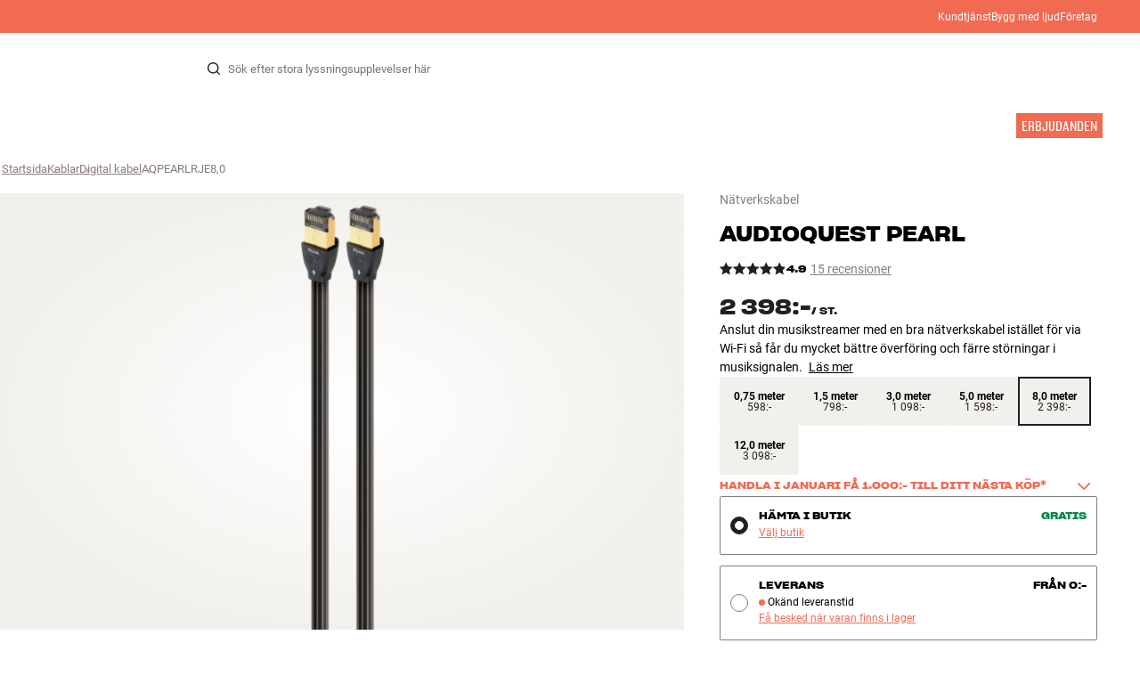

--- FILE ---
content_type: text/html
request_url: https://www.hifiklubben.se/audioquest-pearl-natverkskabel/aqpearlrje8,0/
body_size: 78044
content:
<!DOCTYPE html><html lang="sv" class="no-js"><head><meta name="buildinfo" content="20328"><meta charset="utf-8"><script>if(!(document.documentMode&&document.documentMode<=11))document.documentElement.className=document.documentElement.className.replace(/no-js/, '');</script><base href="/"><link rel="apple-touch-icon" sizes="180x180" href="/assets/favicons/apple-touch-icon.png"><link rel="icon" type="image/png" sizes="32x32" href="/assets/favicons/favicon-32x32.png"><link rel="icon" type="image/png" sizes="16x16" href="/assets/favicons/favicon-16x16.png"><link rel="manifest" href="/assets/favicons/site.webmanifest"><link rel="mask-icon" href="/assets/favicons/safari-pinned-tab.svg" color="#000000"><link rel="shortcut icon" href="/assets/favicons/favicon.ico"><meta name="msapplication-TileColor" content="#231f20"><meta name="msapplication-config" content="/assets/favicons/browserconfig.xml"><meta name="theme-color" content="#231f20"><meta name="viewport" content="width=device-width,initial-scale=1,viewport-fit=cover,maximum-scale=1,user-scalable=no,interactive-widget=resizes-content"><link rel="preload" href="assets/fonts/roboto/roboto-v19-latin-regular.woff2" as="font" crossorigin="anonymous"><link rel="preload" href="assets/fonts/roboto/roboto-v20-latin-700.woff2" as="font" crossorigin="anonymous"><link rel="preload" href="assets/fonts/medium11/SharpGroteskMedium11.woff2" as="font" crossorigin="anonymous"><link rel="preload" href="assets/fonts/medium15/SharpGroteskMedium15.woff2" as="font" crossorigin="anonymous"><link rel="preload" href="assets/fonts/semibold15/SharpGroteskSmBold15.woff2" as="font" crossorigin="anonymous"><link rel="preload" href="assets/fonts/semibold23/SharpGroteskSmBold23.woff2" as="font" crossorigin="anonymous"><meta name="google-site-verification" content="o5onTQ8GeujG1JPfM06P_GaQ0OWQWy7LGqt2ifT-Des"><link rel="stylesheet" href="/dist/main.d487c3c1.css"><link data-react-helmet="true" rel="canonical" href="https://www.hifiklubben.se/audioquest-pearl-natverkskabel/aqpearlrje0,75/"/><link data-react-helmet="true" rel="preload" as="image" media="(min-width: 768px) and (-webkit-min-device-pixel-ratio: 2)" fetchPriority="high" imageSrcSet="https://images.hifiklubben.com/image/f2bffbfa-b99d-42a5-b92b-e55e4c5567ab/pdp_e/aqpearlrje.jpg"/><link data-react-helmet="true" rel="preload" as="image" media="(min-width: 768px) and (-webkit-max-device-pixel-ratio: 1.9)" fetchPriority="high" imageSrcSet="https://images.hifiklubben.com/image/f2bffbfa-b99d-42a5-b92b-e55e4c5567ab/pdp_b/aqpearlrje.jpg"/><link data-react-helmet="true" rel="preload" as="image" media="(max-width: 767px)" fetchPriority="high" imageSrcSet="https://images.hifiklubben.com/image/f2bffbfa-b99d-42a5-b92b-e55e4c5567ab/pdp_b/aqpearlrje.jpg"/><meta data-react-helmet="true" name="title" content="Köp AudioQuest Pearl Nätverkskabel | 3 års garanti"/><meta data-react-helmet="true" name="description" content="Anslut din musikstreamer med en bra nätverkskabel istället för via Wi-Fi så får du mycket bättre överföring och färre störningar i musiksignalen. "/><meta data-react-helmet="true" name="og:image" content="https://images.hifiklubben.com/image/f2bffbfa-b99d-42a5-b92b-e55e4c5567ab/pdp_d/aqpearlrje.jpg"/><script data-react-helmet="true" >(function(w,d,s,l,i){w[l]=w[l]||[];w[l].push({"gtm.start": new Date().getTime(),event:"gtm.js"});var f=d.getElementsByTagName(s)[0],j=d.createElement(s),dl=l!="dataLayer"?"&l="+l:"";j.async=true;j.src="https://collector.hifiklubben.se/gtm.js?id="+i+dl;j.addEventListener('load',window.markGoogleAsReady);f.parentNode.insertBefore(j,f);})(window,document,"script","dataLayer","GTM-TZ5VT4C");</script><script data-react-helmet="true" type="application/ld+json">[{"@context":"https://schema.org/","@type":"Organization","name":"HiFi Klubben","url":"https://www.hifiklubben.se/","logo":"https://www.hifiklubben.se/assets/img/hifi-klubben-logo.png","contactPoint":[{"@type":"ContactPoint","contactType":"Customer service","telephone":"0771-80 00 90","email":"kundtjanst@hifiklubben.se","hoursAvailable":["Mo undefined-undefined","Tu undefined-undefined","We undefined-undefined","Th undefined-undefined","Fr undefined-undefined","Sa undefined-undefined","Su undefined-undefined"]}]}]</script><script data-react-helmet="true" type="application/ld+json">{"@context":"https://schema.org","@type":"Product","name":"Pearl","brand":{"@type":"Brand","name":"AudioQuest","image":"https://static.hifiklubben.com/globalassets/brands-images/audioquest_x1000.png?height=50"},"productID":"AQPEARLRJE8,0","sku":"AQPEARLRJE8,0","color":"Black","isSimilarTo":["https://www.hifiklubben.se/audioquest-pearl-natverkskabel/aqpearlrje0,75/","https://www.hifiklubben.se/audioquest-pearl-natverkskabel/aqpearlrje1,5/","https://www.hifiklubben.se/audioquest-pearl-natverkskabel/aqpearlrje3,0/","https://www.hifiklubben.se/audioquest-pearl-natverkskabel/aqpearlrje5,0/","https://www.hifiklubben.se/audioquest-pearl-natverkskabel/aqpearlrje12,0/"],"image":[{"@type":"ImageObject","url":"https://images.hifiklubben.com/image/f2bffbfa-b99d-42a5-b92b-e55e4c5567ab"}],"description":"Anslut din musikstreamer med en bra nätverkskabel istället för via Wi-Fi så får du mycket bättre överföring och färre störningar i musiksignalen. ","review":{"@type":"Review","author":{"@type":"Person","name":"Anton L."},"reviewBody":"Pearl är en solid och välkonstruerad Ethernet-kabel med massiva ledare i LGC-koppar (Long-Grain Copper). Denna exklusiva kopparkvalitet har överlägsen ledningsförmåga jämfört med den OFC-koppar som används i många konkurrerande produkter.\n\nPearl är grundligt skärmad, även kring varje enskild ledare, och de solida kontakterna i metall har guldpläterade kontaktytor. En Ethernet-kabel i ett snyggt utförande som kommer att få din musikstreamer att prestera optimalt.\n\nEthernet-kabeln AudioQuest Pearl finns i längder från 0,75 till 12 meter."},"gtin14":"092592076693","aggregateRating":{"@type":"AggregateRating","bestRating":5,"ratingValue":4.86666666666667,"ratingCount":15,"reviewCount":8,"worstRating":1},"offers":{"type":"https://schema.org/Offer","priceCurrency":"SEK","price":"2398","url":"https://www.hifiklubben.se/audioquest-pearl-natverkskabel/aqpearlrje8,0/","availability":"https://schema.org/OutOfStock","itemCondition":"NewCondition"}}</script><title data-react-helmet="true">Köp AudioQuest Pearl Nätverkskabel | 3 års garanti</title><script id="CookieConsent" src="https://policy.app.cookieinformation.com/uc.js" data-gcm-enabled="false" data-culture="SV" type="text/javascript"></script>
<meta name="p:domain_verify" content="4e17a1c1c5e337dded94d57cda6629f5"/><link data-chunk="hifi-client-shared-modal-legacy" rel="preload" crossorigin="anonymous" as="style" href="/dist/hifi-client-shared-modal-legacy.534fbcbe.css">
<link data-chunk="pdp" rel="preload" crossorigin="anonymous" as="style" href="/dist/pdp.d3f92582.css">
<link data-chunk="pdp" rel="preload" crossorigin="anonymous" as="style" href="/dist/554.182abe66.css">
<link data-chunk="pdp" rel="preload" crossorigin="anonymous" as="script" href="/dist/5020.11b36968.js">
<link data-chunk="pdp" rel="preload" crossorigin="anonymous" as="script" href="/dist/8431.02427d08.js">
<link data-chunk="pdp" rel="preload" crossorigin="anonymous" as="script" href="/dist/1606.1ceb4f38.js">
<link data-chunk="pdp" rel="preload" crossorigin="anonymous" as="script" href="/dist/554.fe843fba.js">
<link data-chunk="pdp" rel="preload" crossorigin="anonymous" as="script" href="/dist/pdp.ac7a12d6.js">
<link data-chunk="hifi-client-shared-modal-legacy" rel="preload" crossorigin="anonymous" as="script" href="/dist/hifi-client-shared-modal-legacy.f3938ad2.js"><link data-chunk="pdp" rel="stylesheet" crossorigin="anonymous" href="/dist/554.182abe66.css">
<link data-chunk="pdp" rel="stylesheet" crossorigin="anonymous" href="/dist/pdp.d3f92582.css">
<link data-chunk="hifi-client-shared-modal-legacy" rel="stylesheet" crossorigin="anonymous" href="/dist/hifi-client-shared-modal-legacy.534fbcbe.css"></head><body><noscript><iframe aria-hidden="true" src="https://www.googletagmanager.com/ns.html?id=GTM-TZ5VT4C" height="0" width="0" style="display:none;visibility:hidden">Loading Google Tag Manager...</iframe></noscript><div id="root"><div class="e8c7e9d5" data-app-static="true"><a href="/audioquest-pearl-natverkskabel/aqpearlrje8,0/#app-content" class="sr-only e391bedb">Hopp til innhold</a><header data-main-page-header="true" data-visible="true" class="d8de912e ba7ca241"><div class="b2d74ce5" style="background-color:#f16a52;color:#fff"><div data-page-container="true" class="c7226732 eb03a75b"><span></span><div class="e294794a dbad5b20 c3dc122f c22d5ee4 d462aadb"><a href="/kundtjanst/" title="Kundtjänst">Kundtjänst</a><a href="/inspiration/live-like-a-listener/live-like-a-listener/">Bygg med ljud</a><a href="/inspiration/live-like-a-listener/live-like-a-listener/foretag/" title="Företag">Företag</a></div></div></div><div data-page-container="true" class="c7226732"><div class="d841e8d0" data-header-top="true"><div class="ad62c2b1 fdeaf277"><label class="a03e5e5c dc7b0ad2 da79dadf" for="static-menu-controller" aria-label="Meny"><span data-icon="Menu" aria-hidden="true" class="svg-icon a14b4f30 e8b7e522"><svg><use xlink:href="#icon-menu"></use></svg></span><span class="f52d90bc">Meny</span></label><button type="button" class="a03e5e5c dc7b0ad2 c5bc6584" aria-label="Meny"><span data-icon="Menu" aria-hidden="true" class="svg-icon a14b4f30 e8b7e522"><svg><use xlink:href="#icon-menu"></use></svg></span><span class="f52d90bc">Meny</span></button></div><div class="e6e84559"><a href="/" class="ddde099a" title="Till framsidan"><span data-icon="Logo" aria-hidden="true" class="svg-icon a14b4f30 db994f86"><svg><use xlink:href="#icon-logo"></use></svg></span></a></div><div data-focus-guard="true" tabindex="-1" style="width:1px;height:0px;padding:0;overflow:hidden;position:fixed;top:1px;left:1px"></div><div data-focus-lock-disabled="disabled" class="search-wrapper ad0ded5f"><form class="b32e52de"><div class="d130ba22"><button class="d334b7bf" type="submit" title="Sök" aria-hidden="true" tabindex="-1"><span data-icon="Search" aria-hidden="true" class="svg-icon a14b4f30"><svg><use xlink:href="#icon-search"></use></svg></span></button><input class="ee1db0b5 e3f9fb04" aria-label="Sök efter:" type="search" autoCorrect="off" spellCheck="false" autoComplete="off" placeholder="Sök efter stora lyssningsupplevelser här" maxLength="200" value=""/></div></form></div><div data-focus-guard="true" tabindex="-1" style="width:1px;height:0px;padding:0;overflow:hidden;position:fixed;top:1px;left:1px"></div><div class="cde0c326 fdeaf277"><a href="/hitta-butik/" class="a03e5e5c dc7b0ad2" aria-label="Hitta butik"><span data-icon="Mappin" aria-hidden="true" class="svg-icon a14b4f30 e8b7e522"><svg><use xlink:href="#icon-mappin"></use></svg></span><span class="f52d90bc">Hitta butik</span></a><button type="button" class="a03e5e5c dc7b0ad2" aria-label="Logga in"><span data-icon="Person" aria-hidden="true" class="svg-icon a14b4f30 e8b7e522"><svg><use xlink:href="#icon-person"></use></svg></span><span class="f52d90bc">Logga in</span></button><dialog class="e4cbb6ce f5ebe82c e96213af"><div class="f086e46a" data-modal-content="true"><div data-modal-header="true"><div class="e294794a faf7d934 d1c550c9 e284adae" data-modal-title="true"></div><button class="d3158873 f3c712b7" type="button" data-modal-close="true"><span data-icon="Cross" aria-hidden="true" class="svg-icon a14b4f30"><svg><use xlink:href="#icon-cross"></use></svg></span></button></div><div data-modal-main="true"></div></div></dialog><a href="/checkout/basket/" class="a03e5e5c dc7b0ad2" aria-label="Kundvagn" id="header-mini-basket"><span data-icon="Bag" aria-hidden="true" class="svg-icon a14b4f30 e8b7e522"><svg><use xlink:href="#icon-bag"></use></svg></span><span class="f52d90bc">Kundvagn</span><span class="a3ee3804 ced38f30" data-count="0">1<span class="f4205441"></span></span></a></div></div></div><div class="f5d2a1d6"><div data-page-container="true" class="c7226732"><div class="e45639a7"><div class="fe97007b"><a href="/" class="ddde099a b20445ea" title="Till framsidan"><span data-icon="Logo" aria-hidden="true" class="svg-icon a14b4f30 db994f86"><svg><use xlink:href="#icon-logo"></use></svg></span></a><button class="f769315f" type="button"><span data-icon="ArrowLeft" aria-hidden="true" class="svg-icon a14b4f30"><svg><use xlink:href="#icon-arrow-left"></use></svg></span></button></div><div class="a64bc6bb"></div><button class="fc42bb25" type="button"><span data-icon="Cross" aria-hidden="true" class="svg-icon a14b4f30"><svg><use xlink:href="#icon-cross"></use></svg></span></button></div><div class="b21b3d25"><ul class="ff32e247"><li><a href="/hifi-radio/" class="a9004664" data-active="false" id="56021btn"><div class="cd316b73 dbc2add4"><picture style="padding-top:100%" class="a3e9ccd9"><img alt="" src="https://static.hifiklubben.com/globalassets/listview-images/01-stereo-hifi/hifi_radio.jpg?width=100" loading="lazy" width="100" height="100" data-image-image="true" class="bf7095ef a4a66411 a5087070 b3a410fc bc8539c7"/></picture></div><span class="e5492ed6 ce84f9a6" data-outlet-related="false">HiFi </span><span data-icon="ArrowRight" aria-hidden="true" class="svg-icon a14b4f30 ec829eb0"><svg><use xlink:href="#icon-arrow-right"></use></svg></span></a></li><li><a href="/hogtalare/" class="a9004664" data-active="false" id="56087btn"><div class="cd316b73 dbc2add4"><picture style="padding-top:100%" class="a3e9ccd9"><img alt="" src="https://static.hifiklubben.com/globalassets/listview-images/02-speakers/active_speakers.jpg?width=100" loading="lazy" width="100" height="100" data-image-image="true" class="bf7095ef a4a66411 a5087070 b3a410fc bc8539c7"/></picture></div><span class="e5492ed6 ce84f9a6" data-outlet-related="false">Högtalare</span><span data-icon="ArrowRight" aria-hidden="true" class="svg-icon a14b4f30 ec829eb0"><svg><use xlink:href="#icon-arrow-right"></use></svg></span></a></li><li><a href="/skivspelare/" class="a9004664" data-active="false" id="166148btn"><div class="cd316b73 dbc2add4"><picture style="padding-top:100%" class="a3e9ccd9"><img alt="" src="https://static.hifiklubben.com/globalassets/listview-images/03-turntables/turntables_v2.jpg?width=100" loading="lazy" width="100" height="100" data-image-image="true" class="bf7095ef a4a66411 a5087070 b3a410fc bc8539c7"/></picture></div><span class="e5492ed6 ce84f9a6" data-outlet-related="false">Skivspelare</span><span data-icon="ArrowRight" aria-hidden="true" class="svg-icon a14b4f30 ec829eb0"><svg><use xlink:href="#icon-arrow-right"></use></svg></span></a></li><li><a href="/horlurar/" class="a9004664" data-active="false" id="56088btn"><div class="cd316b73 dbc2add4"><picture style="padding-top:100%" class="a3e9ccd9"><img alt="" src="https://static.hifiklubben.com/globalassets/listview-images/04-headphones/over_ear_headphones.jpg?width=100" loading="lazy" width="100" height="100" data-image-image="true" class="bf7095ef a4a66411 a5087070 b3a410fc bc8539c7"/></picture></div><span class="e5492ed6 ce84f9a6" data-outlet-related="false">Hörlurar</span><span data-icon="ArrowRight" aria-hidden="true" class="svg-icon a14b4f30 ec829eb0"><svg><use xlink:href="#icon-arrow-right"></use></svg></span></a></li><li><a href="/surround/" class="a9004664" data-active="false" id="194893btn"><div class="cd316b73 dbc2add4"><picture style="padding-top:100%" class="a3e9ccd9"><img alt="" src="https://static.hifiklubben.com/contentassets/c18787cf58e049a39fe860fd0610e4ef/solution-8_dalioberonon1loa_dalioberon5loa_dalioberonvokalloa_dalisube9fwh_denavrx1600hbk.jpg?width=100" loading="lazy" width="100" height="100" data-image-image="true" class="bf7095ef a4a66411 a5087070 b3a410fc bc8539c7"/></picture></div><span class="e5492ed6 ce84f9a6" data-outlet-related="false">Surround</span><span data-icon="ArrowRight" aria-hidden="true" class="svg-icon a14b4f30 ec829eb0"><svg><use xlink:href="#icon-arrow-right"></use></svg></span></a></li><li><a href="/tv/" class="a9004664" data-active="false" id="56090btn"><div class="cd316b73 dbc2add4"><picture style="padding-top:100%" class="a3e9ccd9"><img alt="" src="https://static.hifiklubben.com/globalassets/listview-images/05-cinema/tvs.jpg?width=100" loading="lazy" width="100" height="100" data-image-image="true" class="bf7095ef a4a66411 a5087070 b3a410fc bc8539c7"/></picture></div><span class="e5492ed6 ce84f9a6" data-outlet-related="false">TV </span><span data-icon="ArrowRight" aria-hidden="true" class="svg-icon a14b4f30 ec829eb0"><svg><use xlink:href="#icon-arrow-right"></use></svg></span></a></li><li><a href="/kompletta-losningar/" class="a9004664" data-active="false" id="194894btn"><div class="cd316b73 dbc2add4"><picture style="padding-top:100%" class="a3e9ccd9"><img alt="" src="https://static.hifiklubben.com/contentassets/ca227b74e7124a698cf310de6bb08666/argtt3bk_argfortea4mk2bk.jpg?width=100" loading="lazy" width="100" height="100" data-image-image="true" class="bf7095ef a4a66411 a5087070 b3a410fc bc8539c7"/></picture></div><span class="e5492ed6 ce84f9a6" data-outlet-related="false">System</span><span data-icon="ArrowRight" aria-hidden="true" class="svg-icon a14b4f30 ec829eb0"><svg><use xlink:href="#icon-arrow-right"></use></svg></span></a></li><li><a href="/kablar/" class="a9004664" data-active="false" id="69925btn"><div class="cd316b73 dbc2add4"><picture style="padding-top:100%" class="a3e9ccd9"><img alt="" src="https://static.hifiklubben.com/globalassets/listview-images/06-cables/speaker_cables.jpg?width=100" loading="lazy" width="100" height="100" data-image-image="true" class="bf7095ef a4a66411 a5087070 b3a410fc bc8539c7"/></picture></div><span class="e5492ed6 ce84f9a6" data-outlet-related="false">Kablar</span><span data-icon="ArrowRight" aria-hidden="true" class="svg-icon a14b4f30 ec829eb0"><svg><use xlink:href="#icon-arrow-right"></use></svg></span></a></li><li><a href="/tillbehor/" class="a9004664" data-active="false" id="56091btn"><div class="cd316b73 dbc2add4"><picture style="padding-top:100%" class="a3e9ccd9"><img alt="" src="https://static.hifiklubben.com/globalassets/listview-images/07-accessories/speaker_accessories.jpg?width=100" loading="lazy" width="100" height="100" data-image-image="true" class="bf7095ef a4a66411 a5087070 b3a410fc bc8539c7"/></picture></div><span class="e5492ed6 ce84f9a6" data-outlet-related="false">Tillbehör</span><span data-icon="ArrowRight" aria-hidden="true" class="svg-icon a14b4f30 ec829eb0"><svg><use xlink:href="#icon-arrow-right"></use></svg></span></a></li></ul><ul class="ff32e247"><li><a href="/inspiration/" class="a9004664" data-hide-image="false" data-active="false" id="56093btn"><div class="cd316b73 dbc2add4"><picture style="padding-top:100%" class="a3e9ccd9"><img alt="" src="https://static.hifiklubben.com/globalassets/listview-images/other/inspiration_listview.jpg?width=100" loading="lazy" width="100" height="100" data-image-image="true" class="bf7095ef a4a66411 a5087070 b3a410fc bc8539c7"/></picture></div><span class="d9e7f611 e5492ed6 ce84f9a6 dc7b0ad2" data-outlet-related="false">Inspiration</span></a></li><li><a href="/marken/" class="a9004664" data-hide-image="false" data-active="false" id="56092btn"><div class="cd316b73 dbc2add4"><picture style="padding-top:100%" class="a3e9ccd9"><img alt="" src="https://static.hifiklubben.com/globalassets/listview-images/08-brands/400x400_other_brands.jpg?width=100" loading="lazy" width="100" height="100" data-image-image="true" class="bf7095ef a4a66411 a5087070 b3a410fc bc8539c7"/></picture></div><span class="d9e7f611 e5492ed6 ce84f9a6 dc7b0ad2" data-outlet-related="false">Märken</span><span data-icon="ArrowRight" aria-hidden="true" class="svg-icon a14b4f30 ec829eb0"><svg><use xlink:href="#icon-arrow-right"></use></svg></span></a></li><li><a href="/nyheter/" class="a9004664" data-hide-image="false" data-active="false" id="72829btn"><div class="cd316b73 dbc2add4"><picture style="padding-top:100%" class="a3e9ccd9"><img alt="" src="https://static.hifiklubben.com/contentassets/36d93228e4fb4236810424f2b085def9/blsound.jpg?width=100" loading="lazy" width="100" height="100" data-image-image="true" class="bf7095ef a4a66411 a5087070 b3a410fc bc8539c7"/></picture></div><span class="d9e7f611 e5492ed6 ce84f9a6 dc7b0ad2" data-outlet-related="false">Nyheter</span></a></li><li><a href="/erbjudanden/" class="a9004664" data-hide-image="false" data-active="false" id="56094btn"><div class="cd316b73 dbc2add4"><picture style="padding-top:100%" class="a3e9ccd9"><img alt="" src="https://static.hifiklubben.com/globalassets/listview-images/other/offers_2.png?width=100" loading="lazy" width="100" height="100" data-image-image="true" class="bf7095ef a4a66411 a5087070 b3a410fc bc8539c7"/></picture></div><span class="d9e7f611 e5492ed6 ce84f9a6 dc7b0ad2" data-outlet-related="true">Erbjudanden</span></a></li></ul><div class="e61c3f80" style="opacity:0"></div><ul class="d3b5b8eb"><li><a href="/hitta-butik/" class="ae06aa80" title="Hitta butik"><span data-icon="Mappin" aria-hidden="true" class="svg-icon a14b4f30"><svg><use xlink:href="#icon-mappin"></use></svg></span><span class="e294794a f67351a3">Hitta Butik</span></a></li><li><a href="/kundtjanst/" class="ae06aa80" title="Kundtjänst"><span data-icon="Headset" aria-hidden="true" class="svg-icon a14b4f30"><svg><use xlink:href="#icon-headset"></use></svg></span><span class="e294794a f67351a3">Kundtjänst</span></a></li><li><a href="/" class="ae06aa80" title="Min profil"><span data-icon="Person" aria-hidden="true" class="svg-icon a14b4f30"><svg><use xlink:href="#icon-person"></use></svg></span><span class="e294794a f67351a3">Logga in</span></a></li><a href="/kundtjanst/" class="ae06aa80" title="Kundtjänst"><span class="e294794a f67351a3">Kundtjänst</span></a><a href="/inspiration/live-like-a-listener/live-like-a-listener/" class="ae06aa80"><span class="e294794a f67351a3">Bygg med ljud</span></a><a href="/inspiration/live-like-a-listener/live-like-a-listener/foretag/" class="ae06aa80" title="Företag"><span class="e294794a f67351a3">Företag</span></a></ul></div></div><dialog class="e302f7d2"><div data-page-container="true" class="c7226732 a69111d0"><div><header class="da7693ec"><h3 class="e294794a b7e0ff6f ce88ab60 e284adae"></h3></header><div class="f4bb6e7a"></div></div><div><div></div></div></div></dialog></div></header><main class="a72f7d06" id="app-content"><article><div class="fcbcd96c"><div data-page-container="true" class="c7226732 bdc08440"><ul class="a4f2f1fa"><li class="eb06ccd9"><a href="/" title="Startsida">Startsida</a><span class="a227ebf2">›</span></li><li class="eb06ccd9"><a href="/kablar/" title="Kablar">Kablar</a><span class="a227ebf2">›</span></li><li class="eb06ccd9"><a href="/kablar/digital-kabel/" title="Digital kabel">Digital kabel</a><span class="a227ebf2">›</span></li><li class="eb06ccd9">AQPEARLRJE8,0</li></ul></div></div><div class="ef2a34c4"><div data-page-container="true" class="c7226732"><div class="a897dac4" id="product-page-info"><header><section class="e3f3a774"><a href="/kablar/digital-kabel/" class="e294794a f0ca7b1d e0c728b4 c22d5ee4 f67351a3 eea189ff">Nätverkskabel</a><div class="e8d20271"><h1 class="e294794a e79f0d14 b807a937 e284adae">AudioQuest<!-- --> <!-- -->Pearl</h1><div><aside class="e294794a dbad5b20 c3dc122f c22d5ee4 c214aabe" aria-hidden="true" tabindex="-1"></p><p>Hos HiFi Klubben får du bra ljud, äkta expertis och ärlig rådgivning – och det ska du självklart inte betala extra för.</p><p><a aria-hidden tabindex="-1" href='/kundtjanst/darfor-ska-du-handla-hos-hifi-klubben/'>Läs mer om prismatch</a>.</p></aside></div></div><div class="b0ec380d"><div class="a006818e"><div class="bff5a6cd"><div class="cb57da8b"><span data-icon="StarSharp" aria-hidden="true" class="svg-icon a14b4f30 eb01cab7"><svg><use xlink:href="#icon-star-sharp"></use></svg></span></div><div class="cb57da8b"><span data-icon="StarSharp" aria-hidden="true" class="svg-icon a14b4f30 eb01cab7"><svg><use xlink:href="#icon-star-sharp"></use></svg></span></div><div class="cb57da8b"><span data-icon="StarSharp" aria-hidden="true" class="svg-icon a14b4f30 eb01cab7"><svg><use xlink:href="#icon-star-sharp"></use></svg></span></div><div class="cb57da8b"><span data-icon="StarSharp" aria-hidden="true" class="svg-icon a14b4f30 eb01cab7"><svg><use xlink:href="#icon-star-sharp"></use></svg></span></div><div class="cb57da8b"><span data-icon="StarSharp" aria-hidden="true" class="svg-icon a14b4f30 eb01cab7" style="width:87%"><svg><use xlink:href="#icon-star-sharp"></use></svg></span><span data-icon="StarSharp" aria-hidden="true" class="svg-icon a14b4f30 eb01cab7 d7fc56f8" style="width:13%"><svg><use xlink:href="#icon-star-sharp"></use></svg></span></div></div></div><div class="e294794a afa435e4 f8a7e252 e284adae">4.9</div><a class="b4236018" href="/audioquest-pearl-natverkskabel/aqpearlrje8,0/#ratings">15 recensioner</a></div></section></header><main><div class="a9bb2c95"><div class="cd316b73 d6f4cd12"><picture style="padding-top:117.7%" class="a3e9ccd9"><img alt="" src="https://images.hifiklubben.com/image/f2bffbfa-b99d-42a5-b92b-e55e4c5567ab" loading="eager" data-image-image="true" fetchPriority="high" class="bf7095ef a4a66411 a5087070 b3a410fc bc8539c7"/></picture></div></div></main><aside><div class="d0f9f7f5"><div class="fb47295a"><div class="a9d19188"><div><div class="ec38a40d ff65d12b"><span class="e294794a e79f0d14 b807a937 e284adae c9af8a3b">2 398:-</span><span class="e294794a afa435e4 f8a7e252 e284adae c9af8a3b">/ <!-- -->st.</span></div></div></div><div class="c2b844af"><div data-pp-message="" data-pp-style-layout="text" data-pp-style-logo-type="inline" data-pp-style-text-color="black" data-pp-style-text-size="10" data-pp-amount="2398" data-pp-placement="product"></div></div></div><div class="e294794a e379b756 e9fcb041 c22d5ee4">Anslut din musikstreamer med en bra nätverkskabel istället för via Wi-Fi så får du mycket bättre överföring och färre störningar i musiksignalen. <a class="bc646049" href="/audioquest-pearl-natverkskabel/aqpearlrje8,0/#description">Läs mer</a></div><div><div class="aee0abf9"><label for="variant-radio-aqpearlrje0,75" class="c19c842b" title="0,75 meter"><input class="f638194a" id="variant-radio-aqpearlrje0,75" type="radio" aria-label="0,75 meter" name="variant" value="aqpearlrje0,75"/><div class="e294794a e9bc3abd d85f60c4 c22d5ee4">0,75 meter</div><div class="e294794a a876af8a a9564a8e c22d5ee4 c9af8a3b">598:-</div></label><label for="variant-radio-aqpearlrje1,5" class="c19c842b" title="1,5 meter"><input class="f638194a" id="variant-radio-aqpearlrje1,5" type="radio" aria-label="1,5 meter" name="variant" value="aqpearlrje1,5"/><div class="e294794a e9bc3abd d85f60c4 c22d5ee4">1,5 meter</div><div class="e294794a a876af8a a9564a8e c22d5ee4 c9af8a3b">798:-</div></label><label for="variant-radio-aqpearlrje3,0" class="c19c842b" title="3,0 meter"><input class="f638194a" id="variant-radio-aqpearlrje3,0" type="radio" aria-label="3,0 meter" name="variant" value="aqpearlrje3,0"/><div class="e294794a e9bc3abd d85f60c4 c22d5ee4">3,0 meter</div><div class="e294794a a876af8a a9564a8e c22d5ee4 c9af8a3b">1 098:-</div></label><label for="variant-radio-aqpearlrje5,0" class="c19c842b" title="5,0 meter"><input class="f638194a" id="variant-radio-aqpearlrje5,0" type="radio" aria-label="5,0 meter" name="variant" value="aqpearlrje5,0"/><div class="e294794a e9bc3abd d85f60c4 c22d5ee4">5,0 meter</div><div class="e294794a a876af8a a9564a8e c22d5ee4 c9af8a3b">1 598:-</div></label><label for="variant-radio-aqpearlrje8,0" class="aebf2aa8 c19c842b" title="8,0 meter"><input class="f638194a" id="variant-radio-aqpearlrje8,0" type="radio" aria-label="8,0 meter" name="variant" checked="" value="aqpearlrje8,0"/><div class="e294794a e9bc3abd d85f60c4 c22d5ee4">8,0 meter</div><div class="e294794a a876af8a a9564a8e c22d5ee4 c9af8a3b">2 398:-</div></label><label for="variant-radio-aqpearlrje12,0" class="c19c842b" title="12,0 meter"><input class="f638194a" id="variant-radio-aqpearlrje12,0" type="radio" aria-label="12,0 meter" name="variant" value="aqpearlrje12,0"/><div class="e294794a e9bc3abd d85f60c4 c22d5ee4">12,0 meter</div><div class="e294794a a876af8a a9564a8e c22d5ee4 c9af8a3b">3 098:-</div></label></div></div><div><button class="ceaf197e b0f12910" aria-expanded="false" aria-controls="sellable-on-web-acc-panel" id="sellable-on-web-acc-header" type="button"><span class="e294794a b7e0ff6f ce88ab60 e284adae" data-header-content="true"><div class="e294794a afa435e4 f8a7e252 e284adae">Handla i januari få 1.000:- till ditt nästa köp*</div></span><span class="b71889f2" data-collapse-icon="true"><span data-icon="ArrowHeadDown" aria-hidden="true" class="svg-icon a14b4f30"><svg><use xlink:href="#icon-arrow-head-down"></use></svg></span></span></button><div class="ca5bd3a6" aria-hidden="true" role="region" id="sellable-on-web-acc-panel" aria-labelledby="sellable-on-web-acc-header"><div><div class="df14ffca"><p class="dbe7ea0c c22d5ee4">Handlar du för minst 5.000 kr. hos HiFi Klubben mellan 19 och 31 januari 2026 får du en voucher på 1.000 kr. som kan användas vid ditt nästa köp i april.</p><a href="https://www.hifiklubben.se/c/2025/presentkort/" class="b5d7c35b" rel="noopener">Läs mer</a></div></div></div></div></div><div class="ea4cedd4"><div><input type="radio" class="cbe66c1a fbbd465c" id="collectInStore-method" name="delivery-method" checked="" value="collectInStore"/><label class="e8f265e4 f3caa07f" for="collectInStore-method"><div class="b44e62d9 f8977048"></div><div class="e294794a dbad5b20 c3dc122f c22d5ee4 cdc7dcec"> <button class="d3158873 a4b20951" type="button">Välj butik</button></div><div class="e294794a afa435e4 f8a7e252 e284adae a527bd40"><span>Hämta i butik</span><span><div class="e294794a afa435e4 f8a7e252 e284adae e29e0f37">Gratis</div></span></div></label><input type="radio" class="cbe66c1a fbbd465c" id="delivery-method" name="delivery-method" value="delivery"/><label class="e8f265e4 f3caa07f" for="delivery-method"><div class="b44e62d9"></div><div class="e294794a dbad5b20 c3dc122f c22d5ee4 cdc7dcec"><span class="ab7937b3"><span class="f62fb6ae f1badaa8 f4511ca0">Okänd leveranstid</span>Okänd leveranstid</span><button class="d3158873 a4b20951" type="button">Få besked när varan finns i lager</button></div><div class="e294794a afa435e4 f8a7e252 e284adae a527bd40"><span>Leverans</span><span>Från 0:-</span></div></label><dialog class="e4cbb6ce f5ebe82c e96213af"><div class="f086e46a" data-modal-content="true"><div data-modal-header="true"><div class="e294794a faf7d934 d1c550c9 e284adae" data-modal-title="true">Leveransmetoder</div><button class="d3158873 f3c712b7" type="button" data-modal-close="true"><span data-icon="Cross" aria-hidden="true" class="svg-icon a14b4f30"><svg><use xlink:href="#icon-cross"></use></svg></span></button></div><div data-modal-main="true"><div class="e8ef8106"><form class="cad019fb"><div><div data-field-wrapper="true" class="ed36d63c has-label"><label class="fa7b95c8" aria-label="Postnummer"><div class="e294794a a876af8a a9564a8e c22d5ee4 f67351a3 aff69a4a" aria-hidden="true">Postnummer</div><input type="text" class="addcb5d8 f1f0264f" placeholder="Postnummer" maxLength="20" autoComplete="postal-code" required="" aria-invalid="false" name="zip"/></label></div></div><button class="d3158873 c1a365f8 a96d444c" type="button"><span data-icon="Mappin" aria-hidden="true" class="svg-icon a14b4f30 bff90170"><svg><use xlink:href="#icon-mappin"></use></svg></span><span class="e294794a a876af8a a9564a8e c22d5ee4 f67351a3 label">Använd min nuvarande plats</span></button></form><div class="e294794a dbad5b20 c3dc122f c22d5ee4">OBS: Dessa priser baseras på frakt för en enskild enhet av denna produkt. Det slutliga fraktpriset för din order baseras på hela din varukorg och visas korrekt i kassan.</div></div></div></div></dialog><button type="button" aria-disabled="true" class="c7bc867d a21f4875 b3b54f97 dc7b0ad2 a445bcf1 f0dad00a d192a9bc" disabled=""><span class="a2c4b4b0">Beställ</span></button><div class="b84e9c31"><button type="button" aria-disabled="true" class="c7bc867d a21f4875 b3b54f97 dc7b0ad2 a445bcf1 f0dad00a" disabled=""><span class="a2c4b4b0">Beställ</span></button></div><dialog class="b193041e f5ebe82c e62bb337"><div class="f086e46a" data-modal-content="true"><div data-modal-header="true"><div class="e294794a faf7d934 d1c550c9 e284adae" data-modal-title="true"><span data-icon="CheckmarkCircleFat" aria-hidden="true" class="svg-icon a14b4f30 eaa07849"><svg><use xlink:href="#icon-checkmark-circle-fat"></use></svg></span> <!-- -->Tillagd i varukorgen</div><button class="d3158873 f3c712b7" type="button" data-modal-close="true"><span data-icon="Cross" aria-hidden="true" class="svg-icon a14b4f30"><svg><use xlink:href="#icon-cross"></use></svg></span></button></div><div data-modal-main="true"><div class="e4550d8a"><div class="f76aa02d"></div><div class="e9aafd74"><div class="ce01fa6a"><div class="b39a561d"><span class="e294794a afa435e4 f8a7e252 e284adae">Subtotal</span><span class="e294794a a876af8a a9564a8e c22d5ee4">(<!-- --> <!-- -->vara, total<!-- -->)</span></div><span class="e294794a afa435e4 f8a7e252 e284adae"></span></div><div class="a878aea5"><a href="/checkout/basket/" class="c7bc867d a21f4875 b3b54f97 dc7b0ad2 f0dad00a"><span class="a2c4b4b0">Visa varukorg</span></a><button type="button" class="a5ba5f87 a21f4875 b3b54f97 dc7b0ad2 f0dad00a"><span class="a2c4b4b0">Fortsätt shoppa</span></button></div></div></div></div></div></dialog></div></div><div><div class="f389f85a e284adae"></div><ul class="e099363b"><li><a href="https://www.hifiklubben.se/kundtjanst/darfor-ska-du-handla-hos-hifi-klubben/#pricematch" class="b9835a49" rel="noopener"><span class="d4ed7b0e" style="--hifi-selling-point-icon-width:15px"><picture class="a3e9ccd9 a486ef3f"><img alt="" src="https://static.hifiklubben.com/globalassets/ui/usp/pictograms/pricematch.svg" loading="lazy" data-image-image="true" class="bf7095ef"/></picture></span><span class="aa2e0f96">Prismatch - Vi matchar konkurrentene</span></a></li><li><a href="/kundtjanst/garanti/" class="b9835a49"><span class="d4ed7b0e" style="--hifi-selling-point-icon-width:15px"><picture class="a3e9ccd9 a486ef3f"><img alt="" src="https://static.hifiklubben.com/globalassets/ui/usp/pictograms/garanti_grey.svg" loading="lazy" data-image-image="true" class="bf7095ef"/></picture></span><span class="aa2e0f96">3 års medlemsgaranti på all Hi-Fi</span></a></li><li><a href="/kundtjanst/retur-och-bytesratt/" class="b9835a49"><span class="d4ed7b0e" style="--hifi-selling-point-icon-width:15px"><picture class="a3e9ccd9 a486ef3f"><img alt="" src="https://static.hifiklubben.com/globalassets/ui/usp/pictograms/buy-try_grey.svg" loading="lazy" data-image-image="true" class="bf7095ef"/></picture></span><span class="aa2e0f96">60 dagars öppet köp</span></a></li></ul></div><div></div></aside></div></div><section><div data-page-container="true" class="c7226732 f96fcb38"><div class="ef2d3a25" id="description"><button class="ceaf197e e5f3e425" aria-expanded="true" id="acc-description-header" aria-controls="acc-description-panel" type="button"><span class="e294794a b7e0ff6f ce88ab60 e284adae" data-header-content="true"><span class="a97f87e0">Beskrivning</span></span><span class="b71889f2 e2ff1af7" data-collapse-icon="true"><span data-icon="ArrowHeadDown" aria-hidden="true" class="svg-icon a14b4f30"><svg><use xlink:href="#icon-arrow-head-down"></use></svg></span></span></button><div class="ca5bd3a6 e2ff1af7" aria-hidden="false" role="region" id="acc-description-panel" aria-labelledby="acc-description-header"><div><span class="a5431fe2"><div class="f1a525ad"><div class="b50bc6d5"><div class="d3d758ee c9a932f7"><h3 class="e294794a faf7d934 d1c550c9 e284adae">AudioQuest Pearl – solid Ethernet-kabel för seriös musikstreaming</h3><div class="rte eeaf94be d4e4b972">Pearl är en solid och välkonstruerad Ethernet-kabel med massiva ledare i LGC-koppar (Long-Grain Copper). Denna exklusiva kopparkvalitet har överlägsen ledningsförmåga jämfört med den OFC-koppar som används i många konkurrerande produkter.<br><br>Pearl är grundligt skärmad, även kring varje enskild ledare, och de solida kontakterna i metall har guldpläterade kontaktytor. En Ethernet-kabel i ett snyggt utförande som kommer att få din musikstreamer att prestera optimalt.<br><br>Ethernet-kabeln AudioQuest Pearl finns i längder från 0,75 till 12 meter.<br><br></div><div class="rte eeaf94be d4e4b972">AudioQuest Ethernet-kablar – tre kabelserier för tre behov <br>Trådlöst nätverk (Wi-Fi) är bekvämt, men om du vill ha hög stabilitet och maximal ljudkvalitet bör du absolut använda kabel när du ansluter dina nätverksenheter – till exempel en musikstreamer eller ett multiroom-system – i de fall där det över huvud taget är möjligt. Wi-Fi är väldigt känsligt för störningar, och Wi-Fi-kortet i din musikstreamer avger till och med själv störningar.<br><br>Oavsett om du kör digitalt eller ej, kan det bli hörbar skillnad om musiksignalen kommer till streamern den ena eller andra vägen. Det här gäller på samma sätt som det är hörbar skillnad mellan en koaxial eller optisk digitalingång. Jämfört med Wi-Fi kan en kabelanslutning (Ethernet) till nätverket överföra mycket större datamängder, och utsätts för mycket mindre störningar, förvrängning och bortfall. Genom att i största möjligaste mån köra via kabel kan du reservera ditt trådlösa nätverk för din bärbara dator, smartphone, surfplatta och andra mobila enheter, så att de också kan drivas optimalt.<br><br>Alla nätverkskablar från AudioQuest är solida och seriösa Cat 7-kompatibla Ethernet-kablar som felfritt kan överföra maximal datamängd till din anläggning. På så sätt säkrar du i möjligaste mån att du får en musikupplevelse som är så bra som möjligt. Särskilt i den sista anslutningen från router eller nätverksswitch till din musikstreamer kan en bra nätverkskabel ha en positiv effekt.<br><br>PEARL: Den mest ekonomiska AudioQuest-serien. En solid och elegant Ethernet-kabel med ledare i högkvalitativ LGC-koppar (Long Grain Copper), ett material som har bättre elektriska egenskaper än den vanliga syrefria koppar (OFHC) som används i många konkurrerande produkter. Isoleringen är ytterst formstabil, så geometrin – och därmed impedansen – förblir konstant. Kontakterna har också ett snyggt utförande med guldpläterade kontaktytor och gedigen skärmning. En snygg kabellösning för anläggningar i budgetklassen.<br><br>FOREST: Prisvärd serie som ger dig högkvalitativa kablar till ett vettigt pris. Forest påminner mycket om Pearl-serien, men LGC-ledarna har silverpläterats för att optimera signalöverföringen ytterligare.<br><br>CINNAMON: Precis som på Forest får du här en silverpläterad LGC-ledare, men silverinnehållet har ökats till 1,25 % för att uppnå extra fina elektriska egenskaper där signalen främst färdas, nämligen längs ledarnas yta. En läcker Ethernet-kabel med fina tekniska prestanda.<br><br>Obs! Hi-Fi Klubben kan leverera hela sortimentet från AudioQuest. Kontakta din butik om du är intresserad av någon specialprodukt som inte visas på vår hemsida, så tar vi hem den åt dig.<br><br></div><a href="/marken/audioquest/" class="ae52a810">Mer från AudioQuest</a></div><button class="e6d89fd9" type="button">Läs mer</button></div></div></span></div></div></div><div class="ef2d3a25" id="specifications"><button class="ceaf197e e5f3e425" aria-expanded="false" id="acc-specifications-header" aria-controls="acc-specifications-panel" type="button"><span class="e294794a b7e0ff6f ce88ab60 e284adae" data-header-content="true"><span class="a97f87e0">Tekniska specifikationer</span></span><span class="b71889f2" data-collapse-icon="true"><span data-icon="ArrowHeadDown" aria-hidden="true" class="svg-icon a14b4f30"><svg><use xlink:href="#icon-arrow-head-down"></use></svg></span></span></button><div class="ca5bd3a6" aria-hidden="true" role="region" id="acc-specifications-panel" aria-labelledby="acc-specifications-header"><div><span class="a5431fe2"><div class="f1a525ad"><div class="cb391f79"><div><h4 class="e294794a b5b2b6e1 e86a0ca3 e284adae">Produktinformation</h4><div class="e2a40152"><table class="ebb5f443"><tbody><tr><th>Cat 7-kompatibel</th><td>Ja</td></tr><tr><th>Kabellängd (m)</th><td>8</td></tr></tbody></table></div></div><div><h4 class="e294794a b5b2b6e1 e86a0ca3 e284adae">Dimensioner och design</h4><div class="e2a40152"><table class="ebb5f443"><tbody><tr><th>Färg</th><td>Svart</td></tr><tr><th>Modell / Variant</th><td>8 Meter</td></tr><tr><th>Vikt (kg)</th><td>0,37</td></tr><tr><th>Höjd emballage (cm)</th><td>9</td></tr><tr><th>Längd emballage (cm)</th><td>21</td></tr><tr><th>Vikt emballage (kg)</th><td>0,37</td></tr><tr><th>Bredd emballage (cm)</th><td>16</td></tr></tbody></table></div></div><div><h4 class="e294794a b5b2b6e1 e86a0ca3 e284adae">Generella egenskaper</h4><div class="e2a40152"><table class="b5324f47 ebb5f443"><tbody><tr><td>Färg : Svart</td></tr><tr><td>Anslutning : RJ45-kontakter i metall med full skärmning och guldpläterade kontaktytor</td></tr><tr><td>Ledarmaterial : Massiva ledare i LGC-koppar (Long-Grain Copper)</td></tr><tr><td>Skärmning : Dubbel</td></tr><tr><td>Kabellängd : 0,75 / 1,5 / 3 / 5 / 8 / 12 meter</td></tr><tr><td>Type : Ethernet-kabel (Cat 7)</td></tr><tr><td>RJ/E-kabel (Ethernet) </td></tr><tr><td>Cat 7-kompatibel (10 Gbit över 100 meter) </td></tr><tr><td>Isolering i polyetylen (Hard-Cell Foam) </td></tr><tr><td>Tappen skyddas av en gummikappa </td></tr></tbody></table></div></div></div></div></span></div></div></div><div class="ef2d3a25" id="ratings"><button class="ceaf197e e5f3e425" aria-expanded="false" id="acc-ratings-header" aria-controls="acc-ratings-panel" type="button"><span class="e294794a b7e0ff6f ce88ab60 e284adae" data-header-content="true"><span class="a97f87e0"><div class="c3252ee6"><span>Recensioner</span><div class="a006818e f0ed1860"><div class="bff5a6cd"><div class="cb57da8b"><span data-icon="StarSharp" aria-hidden="true" class="svg-icon a14b4f30 eb01cab7"><svg><use xlink:href="#icon-star-sharp"></use></svg></span></div><div class="cb57da8b"><span data-icon="StarSharp" aria-hidden="true" class="svg-icon a14b4f30 eb01cab7"><svg><use xlink:href="#icon-star-sharp"></use></svg></span></div><div class="cb57da8b"><span data-icon="StarSharp" aria-hidden="true" class="svg-icon a14b4f30 eb01cab7"><svg><use xlink:href="#icon-star-sharp"></use></svg></span></div><div class="cb57da8b"><span data-icon="StarSharp" aria-hidden="true" class="svg-icon a14b4f30 eb01cab7"><svg><use xlink:href="#icon-star-sharp"></use></svg></span></div><div class="cb57da8b"><span data-icon="StarSharp" aria-hidden="true" class="svg-icon a14b4f30 eb01cab7" style="width:87%"><svg><use xlink:href="#icon-star-sharp"></use></svg></span><span data-icon="StarSharp" aria-hidden="true" class="svg-icon a14b4f30 eb01cab7 d7fc56f8" style="width:13%"><svg><use xlink:href="#icon-star-sharp"></use></svg></span></div></div></div><span class="a779dff1 e284adae">4.9</span><div class="e294794a e379b756 e9fcb041 c22d5ee4"><span class="u-hide-below-tablet">15 recensioner</span><span class="u-hide-tablet-up">(<!-- -->15<!-- -->)</span></div></div></span></span><span class="b71889f2" data-collapse-icon="true"><span data-icon="ArrowHeadDown" aria-hidden="true" class="svg-icon a14b4f30"><svg><use xlink:href="#icon-arrow-head-down"></use></svg></span></span></button><div class="ca5bd3a6" aria-hidden="true" role="region" id="acc-ratings-panel" aria-labelledby="acc-ratings-header"><div><span class="a5431fe2"><div class="f1a525ad"><div class="a8de8a16"><div class="b643714b"><div class="e294794a c24783bb eecb7059 e284adae">4.9</div><div class="a006818e"><div class="bff5a6cd"><div class="cb57da8b"><span data-icon="StarSharp" aria-hidden="true" class="svg-icon a14b4f30 eb01cab7"><svg><use xlink:href="#icon-star-sharp"></use></svg></span></div><div class="cb57da8b"><span data-icon="StarSharp" aria-hidden="true" class="svg-icon a14b4f30 eb01cab7"><svg><use xlink:href="#icon-star-sharp"></use></svg></span></div><div class="cb57da8b"><span data-icon="StarSharp" aria-hidden="true" class="svg-icon a14b4f30 eb01cab7"><svg><use xlink:href="#icon-star-sharp"></use></svg></span></div><div class="cb57da8b"><span data-icon="StarSharp" aria-hidden="true" class="svg-icon a14b4f30 eb01cab7"><svg><use xlink:href="#icon-star-sharp"></use></svg></span></div><div class="cb57da8b"><span data-icon="StarSharp" aria-hidden="true" class="svg-icon a14b4f30 eb01cab7" style="width:87%"><svg><use xlink:href="#icon-star-sharp"></use></svg></span><span data-icon="StarSharp" aria-hidden="true" class="svg-icon a14b4f30 eb01cab7 d7fc56f8" style="width:13%"><svg><use xlink:href="#icon-star-sharp"></use></svg></span></div></div></div><div class="e294794a e379b756 e9fcb041 c22d5ee4 f67351a3">15 recensioner</div></div><div class="fd651e98"><div class="bb056b01 ced38f30">5<span data-icon="StarSharp" aria-hidden="true" class="svg-icon a14b4f30 bddfeb67"><svg><use xlink:href="#icon-star-sharp"></use></svg></span></div><div class="d6eb4a59"><div style="width:93.33%"></div></div><div class="ec559060">14</div><div class="bb056b01 ced38f30">4<span data-icon="StarSharp" aria-hidden="true" class="svg-icon a14b4f30 bddfeb67"><svg><use xlink:href="#icon-star-sharp"></use></svg></span></div><div class="d6eb4a59"><div style="width:0%"></div></div><div class="ec559060">0</div><div class="bb056b01 ced38f30">3<span data-icon="StarSharp" aria-hidden="true" class="svg-icon a14b4f30 bddfeb67"><svg><use xlink:href="#icon-star-sharp"></use></svg></span></div><div class="d6eb4a59"><div style="width:6.67%"></div></div><div class="ec559060">1</div><div class="bb056b01 ced38f30">2<span data-icon="StarSharp" aria-hidden="true" class="svg-icon a14b4f30 bddfeb67"><svg><use xlink:href="#icon-star-sharp"></use></svg></span></div><div class="d6eb4a59"><div style="width:0%"></div></div><div class="ec559060">0</div><div class="bb056b01 ced38f30">1<span data-icon="StarSharp" aria-hidden="true" class="svg-icon a14b4f30 bddfeb67"><svg><use xlink:href="#icon-star-sharp"></use></svg></span></div><div class="d6eb4a59"><div style="width:0%"></div></div><div class="ec559060">0</div></div></div><div><aside class="a30fea1d"><div class="ae7530e6"><div class="e294794a e379b756 e9fcb041 c22d5ee4 f67351a3"></div><div data-inline-field-wrapper="true" class="eb488792"><label class="bb6f222c" aria-label="Sortera efter"><span class="e294794a a876af8a a9564a8e c22d5ee4 f67351a3" aria-hidden="true">Sortera efter</span><div class="c5e07229"><select class="dde40a9c f1f0264f"><option value="newest" selected="">Nyaste först</option><option value="oldest">Äldsta först
</option><option value="ratingHigh">Högsta först
</option><option value="ratingLow">Lägsta först
</option></select><span data-icon="ArrowHeadDown" aria-hidden="true" class="svg-icon a14b4f30 bb8981b2" data-select-icon="true"><svg><use xlink:href="#icon-arrow-head-down"></use></svg></span></div></label></div></div><ul></ul></aside></div></div></span></div></div></div><div class="ef2d3a25" id="book-demo"><button class="ceaf197e e5f3e425" aria-expanded="false" id="acc-book-demo-header" aria-controls="acc-book-demo-panel" type="button"><span class="e294794a b7e0ff6f ce88ab60 e284adae" data-header-content="true"><span class="a97f87e0">Gratis demonstration</span></span><span class="b71889f2" data-collapse-icon="true"><span data-icon="ArrowHeadDown" aria-hidden="true" class="svg-icon a14b4f30"><svg><use xlink:href="#icon-arrow-head-down"></use></svg></span></span></button><div class="ca5bd3a6" aria-hidden="true" role="region" id="acc-book-demo-panel" aria-labelledby="acc-book-demo-header"><div><span class="a5431fe2"></span></div></div></div></div><div data-page-container="true" class="c7226732 f2b9ddaf"><section class="df633f60"><ul class="cc808b0c"><li><picture style="padding-top:100%" class="a3e9ccd9 a4932dfa"><img alt="" src="https://static.hifiklubben.com/globalassets/ui/experts/john_expert.jpg?width=200" loading="lazy" width="100" height="100" data-image-image="true" class="bf7095ef a4a66411 a5087070 b3a410fc bc8539c7 f463b4be"/></picture></li><li><picture style="padding-top:100%" class="a3e9ccd9 a4932dfa"><img alt="" src="https://static.hifiklubben.com/globalassets/ui/experts/lasse_expert.jpg?width=200" loading="lazy" width="100" height="100" data-image-image="true" class="bf7095ef a4a66411 a5087070 b3a410fc bc8539c7 f463b4be"/></picture></li><li><picture style="padding-top:100%" class="a3e9ccd9 a4932dfa"><img alt="" src="https://static.hifiklubben.com/globalassets/ui/experts/wietze_expert.jpg?width=200" loading="lazy" width="100" height="100" data-image-image="true" class="bf7095ef a4a66411 a5087070 b3a410fc bc8539c7 f463b4be"/></picture></li></ul><div class="cb7d2ff9"><h4 class="e294794a b7e0ff6f ce88ab60 e284adae">Behöver du hjälp?</h4><div class="c45b09ce e9fcb041 c22d5ee4">Fråga en av våra passionerade hi-fi-experter eller kontakta kundservice.<button class="a14e0776" type="button">Få hjälp</button></div></div></section></div></section><aside data-page-container="true" class="c7226732 f6929ebc"><div class="a68b02bf"></div><div class="ea18c8f4"><div class="c6b73426"><div class="c71312b3 b3a410fc b990538d"><span style="transform:scaleX(0)"></span></div><button class="e294794a e79f0d14 b807a937 e284adae a9bb9e35" type="button" id="demo-1-trg" aria-controls="demo-1-cnt">Kom in och hör skillnaden</button><div class="ca5bd3a6 e2ff1af7" aria-hidden="false" role="region" id="demo-1-cnt" aria-labelledby="demo-1-trg"><div><div class="rte eeaf94be a7ea127f"><p>Du &auml;r alltid v&auml;lkommen att titta f&ouml;rbi och lyssna p&aring; det vi har i butiken. Om du <a href="/c/boka-en-expert/">bokar en demo</a> ser vi till att g&ouml;ra lite extra av upplevelsen och ha utrustningen redo n&auml;r du kommer</p></div><a href="/hitta-butik/" class="a5ba5f87 a21f4875 b3b54f97 dc7b0ad2" aria-hidden="false"><span class="a2c4b4b0">Hitta butik</span></a></div></div></div><div class="c6b73426"><button class="e294794a e79f0d14 b807a937 e284adae a9bb9e35" type="button" id="demo-2-trg" aria-controls="demo-2-cnt">Rådgivning du kan lita på</button><div class="ca5bd3a6" aria-hidden="true" role="region" id="demo-2-cnt" aria-labelledby="demo-2-trg"><div><div class="rte eeaf94be a7ea127f"><p>V&aring;ra medarbetare &auml;r riktiga entusiaster som kan produkterna och brinner f&ouml;r riktigt bra ljud &ndash; b&aring;de till musik och hemmabio. Ber&auml;tta vad du dr&ouml;mmer om, s&aring; hj&auml;lper vi dig att hitta den l&ouml;sning som passar just dig och din budget</p></div><a href="/c/boka-en-expert/" class="a5ba5f87 a21f4875 b3b54f97 dc7b0ad2" aria-hidden="true" tabindex="-1"><span class="a2c4b4b0">Boka en expert</span></a></div></div></div><div class="c6b73426"><button class="e294794a e79f0d14 b807a937 e284adae a9bb9e35" type="button" id="demo-3-trg" aria-controls="demo-3-cnt">Toppkvalitet sedan 1980</button><div class="ca5bd3a6" aria-hidden="true" role="region" id="demo-3-cnt" aria-labelledby="demo-3-trg"><div><div class="rte eeaf94be a7ea127f"><p>Alla HiFi Klubbens produkter f&ouml;r musik, hemmabio och TV &auml;r noggrant utvalda och byggda f&ouml;r att h&aring;lla i m&aring;nga &aring;r. Bra f&ouml;r b&aring;de pl&aring;nboken och milj&ouml;n.</p></div></div></div></div></div></aside><div class="bcd88b7d c870c408"><div data-page-container="true" class="c7226732"><div class="bff7a35e"><h2 class="e294794a faf7d934 d1c550c9 e284adae">Spelar bra tillsammans med</h2><div class="a5f4ddbe"><div class="f1e4982b"><button class="d80b3695 f2d3001c" type="button"><span data-icon="ArrowHeadRight" aria-hidden="true" class="svg-icon a14b4f30"><svg><use xlink:href="#icon-arrow-head-right"></use></svg></span></button><button class="f2d3001c" type="button"><span data-icon="ArrowHeadRight" aria-hidden="true" class="svg-icon a14b4f30"><svg><use xlink:href="#icon-arrow-head-right"></use></svg></span></button></div></div></div></div><ul class="f89a2d5f"><li class="fbb26255"><article class="c6edffed" data-sku="BLSN030"><a href="/bluesound-node-nano-n030-musikstreamer/blsn030bk/" class="eb2dfc07"><div class="c8a7edf1"><div class="cd316b73 da6e0f23 e56e8978"><picture style="padding-top:120%" class="a3e9ccd9"><img alt="" src="https://images.hifiklubben.com/image/9a1a9ecb-0a2b-4cb0-8f83-3693eae4be83/pdp_d/bluesound-node-nano-n030-.jpg" loading="lazy" width="300" height="350" data-image-image="true" class="bf7095ef a4a66411 a5087070 b3a410fc bc8539c7 f463b4be"/></picture></div><div class="cd316b73 e56e8978"><picture style="padding-top:100%" class="a3e9ccd9"><source srcSet="https://images.hifiklubben.com/image/5df727f1-11b3-42ab-8e90-f878c468af22/pcm/bluesound-node-nano-n030-.jpg" media="(min-width: 768px)"/><source srcSet="https://images.hifiklubben.com/image/5df727f1-11b3-42ab-8e90-f878c468af22/pcs/bluesound-node-nano-n030-.jpg, https://images.hifiklubben.com/image/5df727f1-11b3-42ab-8e90-f878c468af22/pcm/bluesound-node-nano-n030-.jpg 2x"/><img alt="" src="https://images.hifiklubben.com/image/5df727f1-11b3-42ab-8e90-f878c468af22/pcs/bluesound-node-nano-n030-.jpg" loading="lazy" width="300" height="300" data-image-image="true" class="bf7095ef a4a66411 a5087070 b3a410fc bc8539c7"/></picture></div><div class="ad5a295e"><div class="a377fa63 c505c3f4"></div><div class="b56b5218 c505c3f4"></div><div class="c2a80f73 c505c3f4"></div></div></div><div class="fa2e3079"><div><div class="e294794a b5b2b6e1 e86a0ca3 e284adae">Bluesound NODE NANO (N030) (Svart)</div><div class="e294794a a876af8a a9564a8e c22d5ee4 f67351a3 d66191cd">Musikstreamer</div></div><div class="c0a55b9e"><div class="cde03afc"><div class="e294794a b5b2b6e1 e86a0ca3 e284adae c9af8a3b">3 998:-</div></div><span><div class="a006818e f0ed1860 cff8f3ba"><div class="bff5a6cd"><div class="cb57da8b"><span data-icon="StarSharp" aria-hidden="true" class="svg-icon a14b4f30 eb01cab7"><svg><use xlink:href="#icon-star-sharp"></use></svg></span></div><div class="cb57da8b"><span data-icon="StarSharp" aria-hidden="true" class="svg-icon a14b4f30 eb01cab7"><svg><use xlink:href="#icon-star-sharp"></use></svg></span></div><div class="cb57da8b"><span data-icon="StarSharp" aria-hidden="true" class="svg-icon a14b4f30 eb01cab7"><svg><use xlink:href="#icon-star-sharp"></use></svg></span></div><div class="cb57da8b"><span data-icon="StarSharp" aria-hidden="true" class="svg-icon a14b4f30 eb01cab7"><svg><use xlink:href="#icon-star-sharp"></use></svg></span></div><div class="cb57da8b"><span data-icon="StarSharp" aria-hidden="true" class="svg-icon a14b4f30 eb01cab7" style="width:65%"><svg><use xlink:href="#icon-star-sharp"></use></svg></span><span data-icon="StarSharp" aria-hidden="true" class="svg-icon a14b4f30 eb01cab7 d7fc56f8" style="width:35%"><svg><use xlink:href="#icon-star-sharp"></use></svg></span></div></div><div class="c56e64b3" data-count="true">223</div><aside class="c1611e82 a84b4ca0"><div class="ed4bfd25 ced38f30">4.7</div><div class="d62a75e3">223 recensioner</div><div class="fd651e98"><div class="bb056b01 ced38f30">5<span data-icon="StarSharp" aria-hidden="true" class="svg-icon a14b4f30 bddfeb67"><svg><use xlink:href="#icon-star-sharp"></use></svg></span></div><div class="d6eb4a59"><div style="width:74.89%"></div></div><div class="ec559060">167</div><div class="bb056b01 ced38f30">4<span data-icon="StarSharp" aria-hidden="true" class="svg-icon a14b4f30 bddfeb67"><svg><use xlink:href="#icon-star-sharp"></use></svg></span></div><div class="d6eb4a59"><div style="width:17.49%"></div></div><div class="ec559060">39</div><div class="bb056b01 ced38f30">3<span data-icon="StarSharp" aria-hidden="true" class="svg-icon a14b4f30 bddfeb67"><svg><use xlink:href="#icon-star-sharp"></use></svg></span></div><div class="d6eb4a59"><div style="width:6.28%"></div></div><div class="ec559060">14</div><div class="bb056b01 ced38f30">2<span data-icon="StarSharp" aria-hidden="true" class="svg-icon a14b4f30 bddfeb67"><svg><use xlink:href="#icon-star-sharp"></use></svg></span></div><div class="d6eb4a59"><div style="width:0.45%"></div></div><div class="ec559060">1</div><div class="bb056b01 ced38f30">1<span data-icon="StarSharp" aria-hidden="true" class="svg-icon a14b4f30 bddfeb67"><svg><use xlink:href="#icon-star-sharp"></use></svg></span></div><div class="d6eb4a59"><div style="width:0.9%"></div></div><div class="ec559060">2</div></div></aside></div></span></div></div></a></article></li><li class="fbb26255"><article class="c6edffed" data-sku="BLSN132"><a href="/bluesound-node-n132-musikstreamer/blsn132bk/" class="eb2dfc07"><div class="c8a7edf1"><div class="cd316b73 da6e0f23 e56e8978"><picture style="padding-top:120%" class="a3e9ccd9"><img alt="" src="https://images.hifiklubben.com/image/ce16a55c-3d1b-4518-8d8b-24eb991f419a/pdp_d/bluesound-node-n132-.jpg" loading="lazy" width="300" height="350" data-image-image="true" class="bf7095ef a4a66411 a5087070 b3a410fc bc8539c7 f463b4be"/></picture></div><div class="cd316b73 e56e8978"><picture style="padding-top:100%" class="a3e9ccd9"><source srcSet="https://images.hifiklubben.com/image/1503bdbf-eaf0-48e7-98c0-9c92023066c6/pcm/bluesound-node-n132-.jpg" media="(min-width: 768px)"/><source srcSet="https://images.hifiklubben.com/image/1503bdbf-eaf0-48e7-98c0-9c92023066c6/pcs/bluesound-node-n132-.jpg, https://images.hifiklubben.com/image/1503bdbf-eaf0-48e7-98c0-9c92023066c6/pcm/bluesound-node-n132-.jpg 2x"/><img alt="" src="https://images.hifiklubben.com/image/1503bdbf-eaf0-48e7-98c0-9c92023066c6/pcs/bluesound-node-n132-.jpg" loading="lazy" width="300" height="300" data-image-image="true" class="bf7095ef a4a66411 a5087070 b3a410fc bc8539c7"/></picture></div><div class="ad5a295e"><div class="a377fa63 c505c3f4"></div><div class="b56b5218 c505c3f4"></div><div class="c2a80f73 c505c3f4"></div></div></div><div class="fa2e3079"><div class="aef93796"><div class="c7511acb"><button type="button" class="e660e480 becdc1a3" title="Svart" data-id="BLSN132BK"><div class="cd316b73"><picture style="padding-top:100%" class="a3e9ccd9 e8a17873"><img alt="" src="https://images.hifiklubben.com/image/1503bdbf-eaf0-48e7-98c0-9c92023066c6/pcxs/blsn132.jpg" loading="lazy" data-image-image="true" class="bf7095ef a4a66411 a5087070 b3a410fc bc8539c7"/></picture></div></button><button type="button" class="e660e480" title="Vit" data-id="BLSN132WH"><div class="cd316b73"><picture style="padding-top:100%" class="a3e9ccd9 e8a17873"><img alt="" src="https://images.hifiklubben.com/image/08097777-62f5-4cee-8b85-67f148f6d201/pcxs/blsn132.jpg" loading="lazy" data-image-image="true" class="bf7095ef a4a66411 a5087070 b3a410fc bc8539c7"/></picture></div></button><div class="ef67c0d5"></div></div></div><div><div class="e294794a b5b2b6e1 e86a0ca3 e284adae">Bluesound NODE (N132) (Svart)</div><div class="e294794a a876af8a a9564a8e c22d5ee4 f67351a3 d66191cd">Musikstreamer</div></div><div class="c0a55b9e"><div class="cde03afc"><div class="e294794a b5b2b6e1 e86a0ca3 e284adae c9af8a3b">6 998:-</div></div><span><div class="a006818e f0ed1860 cff8f3ba"><div class="bff5a6cd"><div class="cb57da8b"><span data-icon="StarSharp" aria-hidden="true" class="svg-icon a14b4f30 eb01cab7"><svg><use xlink:href="#icon-star-sharp"></use></svg></span></div><div class="cb57da8b"><span data-icon="StarSharp" aria-hidden="true" class="svg-icon a14b4f30 eb01cab7"><svg><use xlink:href="#icon-star-sharp"></use></svg></span></div><div class="cb57da8b"><span data-icon="StarSharp" aria-hidden="true" class="svg-icon a14b4f30 eb01cab7"><svg><use xlink:href="#icon-star-sharp"></use></svg></span></div><div class="cb57da8b"><span data-icon="StarSharp" aria-hidden="true" class="svg-icon a14b4f30 eb01cab7"><svg><use xlink:href="#icon-star-sharp"></use></svg></span></div><div class="cb57da8b"><span data-icon="StarSharp" aria-hidden="true" class="svg-icon a14b4f30 eb01cab7" style="width:78%"><svg><use xlink:href="#icon-star-sharp"></use></svg></span><span data-icon="StarSharp" aria-hidden="true" class="svg-icon a14b4f30 eb01cab7 d7fc56f8" style="width:22%"><svg><use xlink:href="#icon-star-sharp"></use></svg></span></div></div><div class="c56e64b3" data-count="true">124</div><aside class="c1611e82 a84b4ca0"><div class="ed4bfd25 ced38f30">4.8</div><div class="d62a75e3">124 recensioner</div><div class="fd651e98"><div class="bb056b01 ced38f30">5<span data-icon="StarSharp" aria-hidden="true" class="svg-icon a14b4f30 bddfeb67"><svg><use xlink:href="#icon-star-sharp"></use></svg></span></div><div class="d6eb4a59"><div style="width:83.06%"></div></div><div class="ec559060">103</div><div class="bb056b01 ced38f30">4<span data-icon="StarSharp" aria-hidden="true" class="svg-icon a14b4f30 bddfeb67"><svg><use xlink:href="#icon-star-sharp"></use></svg></span></div><div class="d6eb4a59"><div style="width:12.9%"></div></div><div class="ec559060">16</div><div class="bb056b01 ced38f30">3<span data-icon="StarSharp" aria-hidden="true" class="svg-icon a14b4f30 bddfeb67"><svg><use xlink:href="#icon-star-sharp"></use></svg></span></div><div class="d6eb4a59"><div style="width:3.23%"></div></div><div class="ec559060">4</div><div class="bb056b01 ced38f30">2<span data-icon="StarSharp" aria-hidden="true" class="svg-icon a14b4f30 bddfeb67"><svg><use xlink:href="#icon-star-sharp"></use></svg></span></div><div class="d6eb4a59"><div style="width:0.81%"></div></div><div class="ec559060">1</div><div class="bb056b01 ced38f30">1<span data-icon="StarSharp" aria-hidden="true" class="svg-icon a14b4f30 bddfeb67"><svg><use xlink:href="#icon-star-sharp"></use></svg></span></div><div class="d6eb4a59"><div style="width:0%"></div></div><div class="ec559060">0</div></div></aside></div></span></div></div></a></article></li><li class="fbb26255"><article class="c6edffed" data-sku="BLSN530"><a href="/bluesound-node-icon-n530-musikstreamer/blsn530bk/" class="eb2dfc07"><div class="c8a7edf1"><div class="cd316b73 da6e0f23 e56e8978"><picture style="padding-top:120%" class="a3e9ccd9"><img alt="" src="https://images.hifiklubben.com/image/4c7b6c5f-1259-4f1d-b970-9a09fb86e41e/pdp_d/bluesound-node-icon-n530-.jpg" loading="lazy" width="300" height="350" data-image-image="true" class="bf7095ef a4a66411 a5087070 b3a410fc bc8539c7 f463b4be"/></picture></div><div class="cd316b73 e56e8978"><picture style="padding-top:100%" class="a3e9ccd9"><source srcSet="https://images.hifiklubben.com/image/765bda8e-9127-46f9-9b97-dc02d4e5fc3f/pcm/bluesound-node-icon-n530-.jpg" media="(min-width: 768px)"/><source srcSet="https://images.hifiklubben.com/image/765bda8e-9127-46f9-9b97-dc02d4e5fc3f/pcs/bluesound-node-icon-n530-.jpg, https://images.hifiklubben.com/image/765bda8e-9127-46f9-9b97-dc02d4e5fc3f/pcm/bluesound-node-icon-n530-.jpg 2x"/><img alt="" src="https://images.hifiklubben.com/image/765bda8e-9127-46f9-9b97-dc02d4e5fc3f/pcs/bluesound-node-icon-n530-.jpg" loading="lazy" width="300" height="300" data-image-image="true" class="bf7095ef a4a66411 a5087070 b3a410fc bc8539c7"/></picture></div><div class="ad5a295e"><div class="a377fa63 c505c3f4"></div><div class="b56b5218 c505c3f4"></div><div class="c2a80f73 c505c3f4"></div></div></div><div class="fa2e3079"><div><div class="e294794a b5b2b6e1 e86a0ca3 e284adae">Bluesound NODE ICON (N530) (Svart)</div><div class="e294794a a876af8a a9564a8e c22d5ee4 f67351a3 d66191cd">Musikstreamer</div></div><div class="c0a55b9e"><div class="cde03afc"><div class="e294794a b5b2b6e1 e86a0ca3 e284adae c9af8a3b">12 998:-</div></div><span><div class="a006818e f0ed1860 cff8f3ba"><div class="bff5a6cd"><div class="cb57da8b"><span data-icon="StarSharp" aria-hidden="true" class="svg-icon a14b4f30 eb01cab7"><svg><use xlink:href="#icon-star-sharp"></use></svg></span></div><div class="cb57da8b"><span data-icon="StarSharp" aria-hidden="true" class="svg-icon a14b4f30 eb01cab7"><svg><use xlink:href="#icon-star-sharp"></use></svg></span></div><div class="cb57da8b"><span data-icon="StarSharp" aria-hidden="true" class="svg-icon a14b4f30 eb01cab7"><svg><use xlink:href="#icon-star-sharp"></use></svg></span></div><div class="cb57da8b"><span data-icon="StarSharp" aria-hidden="true" class="svg-icon a14b4f30 eb01cab7"><svg><use xlink:href="#icon-star-sharp"></use></svg></span></div><div class="cb57da8b"><span data-icon="StarSharp" aria-hidden="true" class="svg-icon a14b4f30 eb01cab7" style="width:86%"><svg><use xlink:href="#icon-star-sharp"></use></svg></span><span data-icon="StarSharp" aria-hidden="true" class="svg-icon a14b4f30 eb01cab7 d7fc56f8" style="width:14%"><svg><use xlink:href="#icon-star-sharp"></use></svg></span></div></div><div class="c56e64b3" data-count="true">142</div><aside class="c1611e82 a84b4ca0"><div class="ed4bfd25 ced38f30">4.9</div><div class="d62a75e3">142 recensioner</div><div class="fd651e98"><div class="bb056b01 ced38f30">5<span data-icon="StarSharp" aria-hidden="true" class="svg-icon a14b4f30 bddfeb67"><svg><use xlink:href="#icon-star-sharp"></use></svg></span></div><div class="d6eb4a59"><div style="width:86.62%"></div></div><div class="ec559060">123</div><div class="bb056b01 ced38f30">4<span data-icon="StarSharp" aria-hidden="true" class="svg-icon a14b4f30 bddfeb67"><svg><use xlink:href="#icon-star-sharp"></use></svg></span></div><div class="d6eb4a59"><div style="width:12.68%"></div></div><div class="ec559060">18</div><div class="bb056b01 ced38f30">3<span data-icon="StarSharp" aria-hidden="true" class="svg-icon a14b4f30 bddfeb67"><svg><use xlink:href="#icon-star-sharp"></use></svg></span></div><div class="d6eb4a59"><div style="width:0.7%"></div></div><div class="ec559060">1</div><div class="bb056b01 ced38f30">2<span data-icon="StarSharp" aria-hidden="true" class="svg-icon a14b4f30 bddfeb67"><svg><use xlink:href="#icon-star-sharp"></use></svg></span></div><div class="d6eb4a59"><div style="width:0%"></div></div><div class="ec559060">0</div><div class="bb056b01 ced38f30">1<span data-icon="StarSharp" aria-hidden="true" class="svg-icon a14b4f30 bddfeb67"><svg><use xlink:href="#icon-star-sharp"></use></svg></span></div><div class="d6eb4a59"><div style="width:0%"></div></div><div class="ec559060">0</div></div></aside></div></span></div></div></a></article></li><li class="fbb26255"><article class="c6edffed" data-sku="HEOSLINKHS2"><a href="/denon-heos-link-hs2-musikstreamer/heoslinkhs2si/" class="eb2dfc07"><div class="c8a7edf1"><div class="cd316b73 da6e0f23 e56e8978"><picture style="padding-top:120%" class="a3e9ccd9"><img alt="" src="https://images.hifiklubben.com/image/ddbdb949-51ca-401c-985c-49a54b48fc1f/pdp_d/denon-heos-link-hs2.jpg" loading="lazy" width="300" height="350" data-image-image="true" class="bf7095ef a4a66411 a5087070 b3a410fc bc8539c7 f463b4be"/></picture></div><div class="cd316b73 e56e8978"><picture style="padding-top:100%" class="a3e9ccd9"><source srcSet="https://images.hifiklubben.com/image/1bb9e066-fb40-432b-999b-75dc405b6809/pcm/denon-heos-link-hs2.jpg" media="(min-width: 768px)"/><source srcSet="https://images.hifiklubben.com/image/1bb9e066-fb40-432b-999b-75dc405b6809/pcs/denon-heos-link-hs2.jpg, https://images.hifiklubben.com/image/1bb9e066-fb40-432b-999b-75dc405b6809/pcm/denon-heos-link-hs2.jpg 2x"/><img alt="" src="https://images.hifiklubben.com/image/1bb9e066-fb40-432b-999b-75dc405b6809/pcs/denon-heos-link-hs2.jpg" loading="lazy" width="300" height="300" data-image-image="true" class="bf7095ef a4a66411 a5087070 b3a410fc bc8539c7"/></picture></div><div class="ad5a295e"><div class="a377fa63 c505c3f4"></div><div class="b56b5218 c505c3f4"></div><div class="c2a80f73 c505c3f4"></div></div></div><div class="fa2e3079"><div><div class="e294794a b5b2b6e1 e86a0ca3 e284adae">Denon HEOS Link HS2 (Premium Silver)</div><div class="e294794a a876af8a a9564a8e c22d5ee4 f67351a3 d66191cd">Musikstreamer</div></div><div class="c0a55b9e"><div class="cde03afc"><div class="e294794a b5b2b6e1 e86a0ca3 e284adae c9af8a3b">4 998:-</div></div><span><div class="a006818e f0ed1860 cff8f3ba"><div class="bff5a6cd"><div class="cb57da8b"><span data-icon="StarSharp" aria-hidden="true" class="svg-icon a14b4f30 eb01cab7"><svg><use xlink:href="#icon-star-sharp"></use></svg></span></div><div class="cb57da8b"><span data-icon="StarSharp" aria-hidden="true" class="svg-icon a14b4f30 eb01cab7"><svg><use xlink:href="#icon-star-sharp"></use></svg></span></div><div class="cb57da8b"><span data-icon="StarSharp" aria-hidden="true" class="svg-icon a14b4f30 eb01cab7"><svg><use xlink:href="#icon-star-sharp"></use></svg></span></div><div class="cb57da8b"><span data-icon="StarSharp" aria-hidden="true" class="svg-icon a14b4f30 eb01cab7"><svg><use xlink:href="#icon-star-sharp"></use></svg></span></div><div class="cb57da8b"><span data-icon="StarSharp" aria-hidden="true" class="svg-icon a14b4f30 eb01cab7" style="width:67%"><svg><use xlink:href="#icon-star-sharp"></use></svg></span><span data-icon="StarSharp" aria-hidden="true" class="svg-icon a14b4f30 eb01cab7 d7fc56f8" style="width:33%"><svg><use xlink:href="#icon-star-sharp"></use></svg></span></div></div><div class="c56e64b3" data-count="true">21</div><aside class="c1611e82 a84b4ca0"><div class="ed4bfd25 ced38f30">4.7</div><div class="d62a75e3">21 recensioner</div><div class="fd651e98"><div class="bb056b01 ced38f30">5<span data-icon="StarSharp" aria-hidden="true" class="svg-icon a14b4f30 bddfeb67"><svg><use xlink:href="#icon-star-sharp"></use></svg></span></div><div class="d6eb4a59"><div style="width:80.95%"></div></div><div class="ec559060">17</div><div class="bb056b01 ced38f30">4<span data-icon="StarSharp" aria-hidden="true" class="svg-icon a14b4f30 bddfeb67"><svg><use xlink:href="#icon-star-sharp"></use></svg></span></div><div class="d6eb4a59"><div style="width:4.76%"></div></div><div class="ec559060">1</div><div class="bb056b01 ced38f30">3<span data-icon="StarSharp" aria-hidden="true" class="svg-icon a14b4f30 bddfeb67"><svg><use xlink:href="#icon-star-sharp"></use></svg></span></div><div class="d6eb4a59"><div style="width:14.29%"></div></div><div class="ec559060">3</div><div class="bb056b01 ced38f30">2<span data-icon="StarSharp" aria-hidden="true" class="svg-icon a14b4f30 bddfeb67"><svg><use xlink:href="#icon-star-sharp"></use></svg></span></div><div class="d6eb4a59"><div style="width:0%"></div></div><div class="ec559060">0</div><div class="bb056b01 ced38f30">1<span data-icon="StarSharp" aria-hidden="true" class="svg-icon a14b4f30 bddfeb67"><svg><use xlink:href="#icon-star-sharp"></use></svg></span></div><div class="d6eb4a59"><div style="width:0%"></div></div><div class="ec559060">0</div></div></aside></div></span></div></div></a></article></li><li class="fbb26255"><article class="c6edffed" data-sku="DENDNP2000NE"><a href="/denon-dnp-2000ne-musikstreamer/dendnp2000neps/" class="eb2dfc07"><div class="c8a7edf1"><div class="cd316b73 da6e0f23 e56e8978"><picture style="padding-top:120%" class="a3e9ccd9"><img alt="" src="https://images.hifiklubben.com/image/f94e5e0b-18bf-402e-a52e-d872a9d6184f/pdp_d/denon-dnp-2000ne.jpg" loading="lazy" width="300" height="350" data-image-image="true" class="bf7095ef a4a66411 a5087070 b3a410fc bc8539c7 f463b4be"/></picture></div><div class="cd316b73 e56e8978"><picture style="padding-top:100%" class="a3e9ccd9"><source srcSet="https://images.hifiklubben.com/image/fb5c66bc-2e31-4a8b-959d-50cc84a272c0/pcm/denon-dnp-2000ne.jpg" media="(min-width: 768px)"/><source srcSet="https://images.hifiklubben.com/image/fb5c66bc-2e31-4a8b-959d-50cc84a272c0/pcs/denon-dnp-2000ne.jpg, https://images.hifiklubben.com/image/fb5c66bc-2e31-4a8b-959d-50cc84a272c0/pcm/denon-dnp-2000ne.jpg 2x"/><img alt="" src="https://images.hifiklubben.com/image/fb5c66bc-2e31-4a8b-959d-50cc84a272c0/pcs/denon-dnp-2000ne.jpg" loading="lazy" width="300" height="300" data-image-image="true" class="bf7095ef a4a66411 a5087070 b3a410fc bc8539c7"/></picture></div><div class="ad5a295e"><div class="a377fa63 c505c3f4"></div><div class="b56b5218 c505c3f4"></div><div class="c2a80f73 c505c3f4"></div></div></div><div class="fa2e3079"><div class="aef93796"><div class="c7511acb"><button type="button" class="e660e480 becdc1a3" title="Silver" data-id="DENDNP2000NEPS"><div class="cd316b73"><picture style="padding-top:100%" class="a3e9ccd9 e8a17873"><img alt="" src="https://images.hifiklubben.com/image/fb5c66bc-2e31-4a8b-959d-50cc84a272c0/pcxs/dendnp2000ne.jpg" loading="lazy" data-image-image="true" class="bf7095ef a4a66411 a5087070 b3a410fc bc8539c7"/></picture></div></button><button type="button" class="e660e480" title="Svart" data-id="DENDNP2000NEBK"><div class="cd316b73"><picture style="padding-top:100%" class="a3e9ccd9 e8a17873"><img alt="" src="https://images.hifiklubben.com/image/68e5066b-4edd-4ccf-834f-8677960c6d33/pcxs/dendnp2000ne.jpg" loading="lazy" data-image-image="true" class="bf7095ef a4a66411 a5087070 b3a410fc bc8539c7"/></picture></div></button><div class="ef67c0d5"></div></div></div><div><div class="e294794a b5b2b6e1 e86a0ca3 e284adae">Denon DNP-2000NE (Premium Silver)</div><div class="e294794a a876af8a a9564a8e c22d5ee4 f67351a3 d66191cd">Musikstreamer</div></div><div class="c0a55b9e"><div class="cde03afc"><div class="e294794a b5b2b6e1 e86a0ca3 e284adae c9af8a3b">17 998:-</div></div><span><div class="a006818e f0ed1860 cff8f3ba"><div class="bff5a6cd"><div class="cb57da8b"><span data-icon="StarSharp" aria-hidden="true" class="svg-icon a14b4f30 eb01cab7"><svg><use xlink:href="#icon-star-sharp"></use></svg></span></div><div class="cb57da8b"><span data-icon="StarSharp" aria-hidden="true" class="svg-icon a14b4f30 eb01cab7"><svg><use xlink:href="#icon-star-sharp"></use></svg></span></div><div class="cb57da8b"><span data-icon="StarSharp" aria-hidden="true" class="svg-icon a14b4f30 eb01cab7"><svg><use xlink:href="#icon-star-sharp"></use></svg></span></div><div class="cb57da8b"><span data-icon="StarSharp" aria-hidden="true" class="svg-icon a14b4f30 eb01cab7"><svg><use xlink:href="#icon-star-sharp"></use></svg></span></div><div class="cb57da8b"><span data-icon="StarSharp" aria-hidden="true" class="svg-icon a14b4f30 eb01cab7" style="width:82%"><svg><use xlink:href="#icon-star-sharp"></use></svg></span><span data-icon="StarSharp" aria-hidden="true" class="svg-icon a14b4f30 eb01cab7 d7fc56f8" style="width:18%"><svg><use xlink:href="#icon-star-sharp"></use></svg></span></div></div><div class="c56e64b3" data-count="true">34</div><aside class="c1611e82 a84b4ca0"><div class="ed4bfd25 ced38f30">4.8</div><div class="d62a75e3">34 recensioner</div><div class="fd651e98"><div class="bb056b01 ced38f30">5<span data-icon="StarSharp" aria-hidden="true" class="svg-icon a14b4f30 bddfeb67"><svg><use xlink:href="#icon-star-sharp"></use></svg></span></div><div class="d6eb4a59"><div style="width:82.35%"></div></div><div class="ec559060">28</div><div class="bb056b01 ced38f30">4<span data-icon="StarSharp" aria-hidden="true" class="svg-icon a14b4f30 bddfeb67"><svg><use xlink:href="#icon-star-sharp"></use></svg></span></div><div class="d6eb4a59"><div style="width:17.65%"></div></div><div class="ec559060">6</div><div class="bb056b01 ced38f30">3<span data-icon="StarSharp" aria-hidden="true" class="svg-icon a14b4f30 bddfeb67"><svg><use xlink:href="#icon-star-sharp"></use></svg></span></div><div class="d6eb4a59"><div style="width:0%"></div></div><div class="ec559060">0</div><div class="bb056b01 ced38f30">2<span data-icon="StarSharp" aria-hidden="true" class="svg-icon a14b4f30 bddfeb67"><svg><use xlink:href="#icon-star-sharp"></use></svg></span></div><div class="d6eb4a59"><div style="width:0%"></div></div><div class="ec559060">0</div><div class="bb056b01 ced38f30">1<span data-icon="StarSharp" aria-hidden="true" class="svg-icon a14b4f30 bddfeb67"><svg><use xlink:href="#icon-star-sharp"></use></svg></span></div><div class="d6eb4a59"><div style="width:0%"></div></div><div class="ec559060">0</div></div></aside></div></span></div></div></a></article></li><li class="fbb26255"><article class="c6edffed" data-sku="SONPORT"><a href="/sonos-port-musikstreamer/sonportbk/" class="eb2dfc07"><div class="c8a7edf1"><div class="cd316b73 e56e8978"><picture style="padding-top:100%" class="a3e9ccd9"><source srcSet="https://images.hifiklubben.com/image/bd529f14-13b1-41eb-81dc-f63c9f276533/pcm/sonos-port.jpg" media="(min-width: 768px)"/><source srcSet="https://images.hifiklubben.com/image/bd529f14-13b1-41eb-81dc-f63c9f276533/pcs/sonos-port.jpg, https://images.hifiklubben.com/image/bd529f14-13b1-41eb-81dc-f63c9f276533/pcm/sonos-port.jpg 2x"/><img alt="" src="https://images.hifiklubben.com/image/bd529f14-13b1-41eb-81dc-f63c9f276533/pcs/sonos-port.jpg" loading="lazy" width="300" height="300" data-image-image="true" class="bf7095ef a4a66411 a5087070 b3a410fc bc8539c7"/></picture></div><div class="ad5a295e"><div class="a377fa63 c505c3f4"></div><div class="b56b5218 c505c3f4"></div><div class="c2a80f73 c505c3f4"></div></div></div><div class="fa2e3079"><div><div class="e294794a b5b2b6e1 e86a0ca3 e284adae">Sonos Port (Svart)</div><div class="e294794a a876af8a a9564a8e c22d5ee4 f67351a3 d66191cd">Musikstreamer</div></div><div class="c0a55b9e"><div class="cde03afc"><div class="e294794a b5b2b6e1 e86a0ca3 e284adae c9af8a3b">4 680:-</div></div><span><div class="a006818e f0ed1860 cff8f3ba"><div class="bff5a6cd"><div class="cb57da8b"><span data-icon="StarSharp" aria-hidden="true" class="svg-icon a14b4f30 eb01cab7"><svg><use xlink:href="#icon-star-sharp"></use></svg></span></div><div class="cb57da8b"><span data-icon="StarSharp" aria-hidden="true" class="svg-icon a14b4f30 eb01cab7"><svg><use xlink:href="#icon-star-sharp"></use></svg></span></div><div class="cb57da8b"><span data-icon="StarSharp" aria-hidden="true" class="svg-icon a14b4f30 eb01cab7"><svg><use xlink:href="#icon-star-sharp"></use></svg></span></div><div class="cb57da8b"><span data-icon="StarSharp" aria-hidden="true" class="svg-icon a14b4f30 eb01cab7"><svg><use xlink:href="#icon-star-sharp"></use></svg></span></div><div class="cb57da8b"><span data-icon="StarSharp" aria-hidden="true" class="svg-icon a14b4f30 eb01cab7" style="width:64%"><svg><use xlink:href="#icon-star-sharp"></use></svg></span><span data-icon="StarSharp" aria-hidden="true" class="svg-icon a14b4f30 eb01cab7 d7fc56f8" style="width:36%"><svg><use xlink:href="#icon-star-sharp"></use></svg></span></div></div><div class="c56e64b3" data-count="true">192</div><aside class="c1611e82 a84b4ca0"><div class="ed4bfd25 ced38f30">4.6</div><div class="d62a75e3">192 recensioner</div><div class="fd651e98"><div class="bb056b01 ced38f30">5<span data-icon="StarSharp" aria-hidden="true" class="svg-icon a14b4f30 bddfeb67"><svg><use xlink:href="#icon-star-sharp"></use></svg></span></div><div class="d6eb4a59"><div style="width:73.96%"></div></div><div class="ec559060">142</div><div class="bb056b01 ced38f30">4<span data-icon="StarSharp" aria-hidden="true" class="svg-icon a14b4f30 bddfeb67"><svg><use xlink:href="#icon-star-sharp"></use></svg></span></div><div class="d6eb4a59"><div style="width:19.27%"></div></div><div class="ec559060">37</div><div class="bb056b01 ced38f30">3<span data-icon="StarSharp" aria-hidden="true" class="svg-icon a14b4f30 bddfeb67"><svg><use xlink:href="#icon-star-sharp"></use></svg></span></div><div class="d6eb4a59"><div style="width:4.69%"></div></div><div class="ec559060">9</div><div class="bb056b01 ced38f30">2<span data-icon="StarSharp" aria-hidden="true" class="svg-icon a14b4f30 bddfeb67"><svg><use xlink:href="#icon-star-sharp"></use></svg></span></div><div class="d6eb4a59"><div style="width:1.04%"></div></div><div class="ec559060">2</div><div class="bb056b01 ced38f30">1<span data-icon="StarSharp" aria-hidden="true" class="svg-icon a14b4f30 bddfeb67"><svg><use xlink:href="#icon-star-sharp"></use></svg></span></div><div class="d6eb4a59"><div style="width:1.04%"></div></div><div class="ec559060">2</div></div></aside></div></span></div></div></a></article></li><li class="fbb26255"><article class="c6edffed" data-sku="ARGSOLO"><a href="/argon-audio-solo-musikstreamer/argsolobk/" class="eb2dfc07"><div class="c8a7edf1"><div class="cd316b73 da6e0f23 e56e8978"><picture style="padding-top:120%" class="a3e9ccd9"><img alt="" src="https://images.hifiklubben.com/image/f8877104-e29e-4faf-85dc-0994b6af1ece/pdp_d/argon-audio-solo.jpg" loading="lazy" width="300" height="350" data-image-image="true" class="bf7095ef a4a66411 a5087070 b3a410fc bc8539c7 f463b4be"/></picture></div><div class="cd316b73 e56e8978"><picture style="padding-top:100%" class="a3e9ccd9"><source srcSet="https://images.hifiklubben.com/image/a73e535c-eae1-45f2-a981-67c1e19af55f/pcm/argon-audio-solo.jpg" media="(min-width: 768px)"/><source srcSet="https://images.hifiklubben.com/image/a73e535c-eae1-45f2-a981-67c1e19af55f/pcs/argon-audio-solo.jpg, https://images.hifiklubben.com/image/a73e535c-eae1-45f2-a981-67c1e19af55f/pcm/argon-audio-solo.jpg 2x"/><img alt="" src="https://images.hifiklubben.com/image/a73e535c-eae1-45f2-a981-67c1e19af55f/pcs/argon-audio-solo.jpg" loading="lazy" width="300" height="300" data-image-image="true" class="bf7095ef a4a66411 a5087070 b3a410fc bc8539c7"/></picture></div><div class="ad5a295e"><div class="a377fa63 c505c3f4"></div><div class="b56b5218 c505c3f4"></div><div class="c2a80f73 c505c3f4"></div></div></div><div class="fa2e3079"><div class="aef93796"><div class="c7511acb"><button type="button" class="e660e480 becdc1a3" title="Svart" data-id="ARGSOLOBK"><div class="cd316b73"><picture style="padding-top:100%" class="a3e9ccd9 e8a17873"><img alt="" src="https://images.hifiklubben.com/image/a73e535c-eae1-45f2-a981-67c1e19af55f/pcxs/argsolo.jpg" loading="lazy" data-image-image="true" class="bf7095ef a4a66411 a5087070 b3a410fc bc8539c7"/></picture></div></button><button type="button" class="e660e480" title="Vit" data-id="ARGSOLOWH"><div class="cd316b73"><picture style="padding-top:100%" class="a3e9ccd9 e8a17873"><img alt="" src="https://images.hifiklubben.com/image/24fa7c1f-7c9c-4103-ae46-d5831b2ba6c9/pcxs/argsolo.jpg" loading="lazy" data-image-image="true" class="bf7095ef a4a66411 a5087070 b3a410fc bc8539c7"/></picture></div></button><div class="ef67c0d5"></div></div></div><div><div class="e294794a b5b2b6e1 e86a0ca3 e284adae">Argon Audio Solo (Svart)</div><div class="e294794a a876af8a a9564a8e c22d5ee4 f67351a3 d66191cd">Musikstreamer</div></div><div class="c0a55b9e"><div class="cde03afc"><div class="e294794a b5b2b6e1 e86a0ca3 e284adae c9af8a3b">2 298:-</div></div><span><div class="a006818e f0ed1860 cff8f3ba"><div class="bff5a6cd"><div class="cb57da8b"><span data-icon="StarSharp" aria-hidden="true" class="svg-icon a14b4f30 eb01cab7"><svg><use xlink:href="#icon-star-sharp"></use></svg></span></div><div class="cb57da8b"><span data-icon="StarSharp" aria-hidden="true" class="svg-icon a14b4f30 eb01cab7"><svg><use xlink:href="#icon-star-sharp"></use></svg></span></div><div class="cb57da8b"><span data-icon="StarSharp" aria-hidden="true" class="svg-icon a14b4f30 eb01cab7"><svg><use xlink:href="#icon-star-sharp"></use></svg></span></div><div class="cb57da8b"><span data-icon="StarSharp" aria-hidden="true" class="svg-icon a14b4f30 eb01cab7"><svg><use xlink:href="#icon-star-sharp"></use></svg></span></div><div class="cb57da8b"><span data-icon="StarSharp" aria-hidden="true" class="svg-icon a14b4f30 eb01cab7" style="width:62%"><svg><use xlink:href="#icon-star-sharp"></use></svg></span><span data-icon="StarSharp" aria-hidden="true" class="svg-icon a14b4f30 eb01cab7 d7fc56f8" style="width:38%"><svg><use xlink:href="#icon-star-sharp"></use></svg></span></div></div><div class="c56e64b3" data-count="true">478</div><aside class="c1611e82 a84b4ca0"><div class="ed4bfd25 ced38f30">4.6</div><div class="d62a75e3">478 recensioner</div><div class="fd651e98"><div class="bb056b01 ced38f30">5<span data-icon="StarSharp" aria-hidden="true" class="svg-icon a14b4f30 bddfeb67"><svg><use xlink:href="#icon-star-sharp"></use></svg></span></div><div class="d6eb4a59"><div style="width:72.8%"></div></div><div class="ec559060">348</div><div class="bb056b01 ced38f30">4<span data-icon="StarSharp" aria-hidden="true" class="svg-icon a14b4f30 bddfeb67"><svg><use xlink:href="#icon-star-sharp"></use></svg></span></div><div class="d6eb4a59"><div style="width:18.83%"></div></div><div class="ec559060">90</div><div class="bb056b01 ced38f30">3<span data-icon="StarSharp" aria-hidden="true" class="svg-icon a14b4f30 bddfeb67"><svg><use xlink:href="#icon-star-sharp"></use></svg></span></div><div class="d6eb4a59"><div style="width:6.49%"></div></div><div class="ec559060">31</div><div class="bb056b01 ced38f30">2<span data-icon="StarSharp" aria-hidden="true" class="svg-icon a14b4f30 bddfeb67"><svg><use xlink:href="#icon-star-sharp"></use></svg></span></div><div class="d6eb4a59"><div style="width:1.26%"></div></div><div class="ec559060">6</div><div class="bb056b01 ced38f30">1<span data-icon="StarSharp" aria-hidden="true" class="svg-icon a14b4f30 bddfeb67"><svg><use xlink:href="#icon-star-sharp"></use></svg></span></div><div class="d6eb4a59"><div style="width:0.63%"></div></div><div class="ec559060">3</div></div></aside></div></span></div></div></a></article></li><li class="fbb26255"><article class="c6edffed" data-sku="ARGSTREAM3MK2"><a href="/argon-audio-stream-3-mk2-musikstreamer-och-radio/argstream3mk2bk/" class="eb2dfc07"><div class="c8a7edf1"><div class="cd316b73 e56e8978"><picture style="padding-top:100%" class="a3e9ccd9"><source srcSet="https://images.hifiklubben.com/image/6fdfbb51-f7d9-44af-a2d8-7d22e72b4c8e/pcm/argon-audio-stream-3-mk2.jpg" media="(min-width: 768px)"/><source srcSet="https://images.hifiklubben.com/image/6fdfbb51-f7d9-44af-a2d8-7d22e72b4c8e/pcs/argon-audio-stream-3-mk2.jpg, https://images.hifiklubben.com/image/6fdfbb51-f7d9-44af-a2d8-7d22e72b4c8e/pcm/argon-audio-stream-3-mk2.jpg 2x"/><img alt="" src="https://images.hifiklubben.com/image/6fdfbb51-f7d9-44af-a2d8-7d22e72b4c8e/pcs/argon-audio-stream-3-mk2.jpg" loading="lazy" width="300" height="300" data-image-image="true" class="bf7095ef a4a66411 a5087070 b3a410fc bc8539c7"/></picture></div><div class="ad5a295e"><div class="a377fa63 c505c3f4"></div><div class="b56b5218 c505c3f4"></div><div class="c2a80f73 c505c3f4"></div></div></div><div class="fa2e3079"><div><div class="e294794a b5b2b6e1 e86a0ca3 e284adae">Argon Audio Stream 3 MK2 (Svart)</div><div class="e294794a a876af8a a9564a8e c22d5ee4 f67351a3 d66191cd">Musikstreamer och radio</div></div><div class="c0a55b9e"><div class="cde03afc"><div class="e294794a b5b2b6e1 e86a0ca3 e284adae c9af8a3b">3 198:-</div></div><span><div class="a006818e f0ed1860 cff8f3ba"><div class="bff5a6cd"><div class="cb57da8b"><span data-icon="StarSharp" aria-hidden="true" class="svg-icon a14b4f30 eb01cab7"><svg><use xlink:href="#icon-star-sharp"></use></svg></span></div><div class="cb57da8b"><span data-icon="StarSharp" aria-hidden="true" class="svg-icon a14b4f30 eb01cab7"><svg><use xlink:href="#icon-star-sharp"></use></svg></span></div><div class="cb57da8b"><span data-icon="StarSharp" aria-hidden="true" class="svg-icon a14b4f30 eb01cab7"><svg><use xlink:href="#icon-star-sharp"></use></svg></span></div><div class="cb57da8b"><span data-icon="StarSharp" aria-hidden="true" class="svg-icon a14b4f30 eb01cab7"><svg><use xlink:href="#icon-star-sharp"></use></svg></span></div><div class="cb57da8b"><span data-icon="StarSharp" aria-hidden="true" class="svg-icon a14b4f30 eb01cab7" style="width:68%"><svg><use xlink:href="#icon-star-sharp"></use></svg></span><span data-icon="StarSharp" aria-hidden="true" class="svg-icon a14b4f30 eb01cab7 d7fc56f8" style="width:32%"><svg><use xlink:href="#icon-star-sharp"></use></svg></span></div></div><div class="c56e64b3" data-count="true">227</div><aside class="c1611e82 a84b4ca0"><div class="ed4bfd25 ced38f30">4.7</div><div class="d62a75e3">227 recensioner</div><div class="fd651e98"><div class="bb056b01 ced38f30">5<span data-icon="StarSharp" aria-hidden="true" class="svg-icon a14b4f30 bddfeb67"><svg><use xlink:href="#icon-star-sharp"></use></svg></span></div><div class="d6eb4a59"><div style="width:73.13%"></div></div><div class="ec559060">166</div><div class="bb056b01 ced38f30">4<span data-icon="StarSharp" aria-hidden="true" class="svg-icon a14b4f30 bddfeb67"><svg><use xlink:href="#icon-star-sharp"></use></svg></span></div><div class="d6eb4a59"><div style="width:22.47%"></div></div><div class="ec559060">51</div><div class="bb056b01 ced38f30">3<span data-icon="StarSharp" aria-hidden="true" class="svg-icon a14b4f30 bddfeb67"><svg><use xlink:href="#icon-star-sharp"></use></svg></span></div><div class="d6eb4a59"><div style="width:3.96%"></div></div><div class="ec559060">9</div><div class="bb056b01 ced38f30">2<span data-icon="StarSharp" aria-hidden="true" class="svg-icon a14b4f30 bddfeb67"><svg><use xlink:href="#icon-star-sharp"></use></svg></span></div><div class="d6eb4a59"><div style="width:0%"></div></div><div class="ec559060">0</div><div class="bb056b01 ced38f30">1<span data-icon="StarSharp" aria-hidden="true" class="svg-icon a14b4f30 bddfeb67"><svg><use xlink:href="#icon-star-sharp"></use></svg></span></div><div class="d6eb4a59"><div style="width:0.44%"></div></div><div class="ec559060">1</div></div></aside></div></span></div></div></a></article></li></ul></div><div class="bcd88b7d c870c408"><div data-page-container="true" class="c7226732"><div class="bff7a35e"><h2 class="e294794a faf7d934 d1c550c9 e284adae">Rekommenderade alternativ</h2><div class="a5f4ddbe"></div></div></div><ul class="f89a2d5f"><li class="fbb26255"><article class="c6edffed" data-sku="AQFORESTRJE"><a href="/audioquest-forest-natverkskabel/aqforestrje0,75/" class="eb2dfc07"><div class="c8a7edf1"><div class="cd316b73 e56e8978"><picture style="padding-top:100%" class="a3e9ccd9"><source srcSet="https://images.hifiklubben.com/image/e05388e0-ed60-4ecd-875c-b3df3dcad7ab/pcm/audioquest-forest.jpg" media="(min-width: 768px)"/><source srcSet="https://images.hifiklubben.com/image/e05388e0-ed60-4ecd-875c-b3df3dcad7ab/pcs/audioquest-forest.jpg, https://images.hifiklubben.com/image/e05388e0-ed60-4ecd-875c-b3df3dcad7ab/pcm/audioquest-forest.jpg 2x"/><img alt="" src="https://images.hifiklubben.com/image/e05388e0-ed60-4ecd-875c-b3df3dcad7ab/pcs/audioquest-forest.jpg" loading="lazy" width="300" height="300" data-image-image="true" class="bf7095ef a4a66411 a5087070 b3a410fc bc8539c7"/></picture></div><div class="ad5a295e"><div class="a377fa63 c505c3f4"></div><div class="b56b5218 c505c3f4"></div><div class="c2a80f73 c505c3f4"></div></div></div><div class="fa2e3079"><div class="aef93796"><div class="e294794a dbad5b20 c3dc122f c22d5ee4 f67351a3 aa2531a5">Fler varianter</div></div><div><div class="e294794a b5b2b6e1 e86a0ca3 e284adae">AudioQuest Forest (0.75 Meter)</div><div class="e294794a a876af8a a9564a8e c22d5ee4 f67351a3 d66191cd">Nätverkskabel</div></div><div class="c0a55b9e"><div class="cde03afc"><div class="e294794a b5b2b6e1 e86a0ca3 e284adae c9af8a3b">998:-</div></div><span><div class="a006818e f0ed1860 cff8f3ba"><div class="bff5a6cd"><div class="cb57da8b"><span data-icon="StarSharp" aria-hidden="true" class="svg-icon a14b4f30 eb01cab7"><svg><use xlink:href="#icon-star-sharp"></use></svg></span></div><div class="cb57da8b"><span data-icon="StarSharp" aria-hidden="true" class="svg-icon a14b4f30 eb01cab7"><svg><use xlink:href="#icon-star-sharp"></use></svg></span></div><div class="cb57da8b"><span data-icon="StarSharp" aria-hidden="true" class="svg-icon a14b4f30 eb01cab7"><svg><use xlink:href="#icon-star-sharp"></use></svg></span></div><div class="cb57da8b"><span data-icon="StarSharp" aria-hidden="true" class="svg-icon a14b4f30 eb01cab7"><svg><use xlink:href="#icon-star-sharp"></use></svg></span></div><div class="cb57da8b"><span data-icon="StarSharp" aria-hidden="true" class="svg-icon a14b4f30 eb01cab7" style="width:75%"><svg><use xlink:href="#icon-star-sharp"></use></svg></span><span data-icon="StarSharp" aria-hidden="true" class="svg-icon a14b4f30 eb01cab7 d7fc56f8" style="width:25%"><svg><use xlink:href="#icon-star-sharp"></use></svg></span></div></div><div class="c56e64b3" data-count="true">8</div><aside class="c1611e82 a84b4ca0"><div class="ed4bfd25 ced38f30">4.8</div><div class="d62a75e3">8 recensioner</div><div class="fd651e98"><div class="bb056b01 ced38f30">5<span data-icon="StarSharp" aria-hidden="true" class="svg-icon a14b4f30 bddfeb67"><svg><use xlink:href="#icon-star-sharp"></use></svg></span></div><div class="d6eb4a59"><div style="width:87.5%"></div></div><div class="ec559060">7</div><div class="bb056b01 ced38f30">4<span data-icon="StarSharp" aria-hidden="true" class="svg-icon a14b4f30 bddfeb67"><svg><use xlink:href="#icon-star-sharp"></use></svg></span></div><div class="d6eb4a59"><div style="width:0%"></div></div><div class="ec559060">0</div><div class="bb056b01 ced38f30">3<span data-icon="StarSharp" aria-hidden="true" class="svg-icon a14b4f30 bddfeb67"><svg><use xlink:href="#icon-star-sharp"></use></svg></span></div><div class="d6eb4a59"><div style="width:12.5%"></div></div><div class="ec559060">1</div><div class="bb056b01 ced38f30">2<span data-icon="StarSharp" aria-hidden="true" class="svg-icon a14b4f30 bddfeb67"><svg><use xlink:href="#icon-star-sharp"></use></svg></span></div><div class="d6eb4a59"><div style="width:0%"></div></div><div class="ec559060">0</div><div class="bb056b01 ced38f30">1<span data-icon="StarSharp" aria-hidden="true" class="svg-icon a14b4f30 bddfeb67"><svg><use xlink:href="#icon-star-sharp"></use></svg></span></div><div class="d6eb4a59"><div style="width:0%"></div></div><div class="ec559060">0</div></div></aside></div></span></div></div></a></article></li><li class="fbb26255"><article class="c6edffed" data-sku="AQCINNRJE"><a href="/audioquest-cinnamon-natverkskabel/aqcinnrje0,75/" class="eb2dfc07"><div class="c8a7edf1"><div class="cd316b73 e56e8978"><picture style="padding-top:100%" class="a3e9ccd9"><source srcSet="https://images.hifiklubben.com/image/28bc0eb1-ea6c-429f-ac90-8c69ee31af7b/pcm/audioquest-cinnamon.jpg" media="(min-width: 768px)"/><source srcSet="https://images.hifiklubben.com/image/28bc0eb1-ea6c-429f-ac90-8c69ee31af7b/pcs/audioquest-cinnamon.jpg, https://images.hifiklubben.com/image/28bc0eb1-ea6c-429f-ac90-8c69ee31af7b/pcm/audioquest-cinnamon.jpg 2x"/><img alt="" src="https://images.hifiklubben.com/image/28bc0eb1-ea6c-429f-ac90-8c69ee31af7b/pcs/audioquest-cinnamon.jpg" loading="lazy" width="300" height="300" data-image-image="true" class="bf7095ef a4a66411 a5087070 b3a410fc bc8539c7"/></picture></div><div class="ad5a295e"><div class="a377fa63 c505c3f4"></div><div class="b56b5218 c505c3f4"></div><div class="c2a80f73 c505c3f4"></div></div></div><div class="fa2e3079"><div class="aef93796"><div class="e294794a dbad5b20 c3dc122f c22d5ee4 f67351a3 aa2531a5">Fler varianter</div></div><div><div class="e294794a b5b2b6e1 e86a0ca3 e284adae">AudioQuest Cinnamon (0.75 Meter)</div><div class="e294794a a876af8a a9564a8e c22d5ee4 f67351a3 d66191cd">Nätverkskabel</div></div><div class="c0a55b9e"><div class="cde03afc"><div class="e294794a b5b2b6e1 e86a0ca3 e284adae c9af8a3b">1 598:-</div></div><span><div class="a006818e f0ed1860 cff8f3ba"><div class="bff5a6cd"><div class="cb57da8b"><span data-icon="StarSharp" aria-hidden="true" class="svg-icon a14b4f30 eb01cab7"><svg><use xlink:href="#icon-star-sharp"></use></svg></span></div><div class="cb57da8b"><span data-icon="StarSharp" aria-hidden="true" class="svg-icon a14b4f30 eb01cab7"><svg><use xlink:href="#icon-star-sharp"></use></svg></span></div><div class="cb57da8b"><span data-icon="StarSharp" aria-hidden="true" class="svg-icon a14b4f30 eb01cab7"><svg><use xlink:href="#icon-star-sharp"></use></svg></span></div><div class="cb57da8b"><span data-icon="StarSharp" aria-hidden="true" class="svg-icon a14b4f30 eb01cab7"><svg><use xlink:href="#icon-star-sharp"></use></svg></span></div><div class="cb57da8b"><span data-icon="StarSharp" aria-hidden="true" class="svg-icon a14b4f30 eb01cab7" style="width:91%"><svg><use xlink:href="#icon-star-sharp"></use></svg></span><span data-icon="StarSharp" aria-hidden="true" class="svg-icon a14b4f30 eb01cab7 d7fc56f8" style="width:9%"><svg><use xlink:href="#icon-star-sharp"></use></svg></span></div></div><div class="c56e64b3" data-count="true">23</div><aside class="c1611e82 a84b4ca0"><div class="ed4bfd25 ced38f30">4.9</div><div class="d62a75e3">23 recensioner</div><div class="fd651e98"><div class="bb056b01 ced38f30">5<span data-icon="StarSharp" aria-hidden="true" class="svg-icon a14b4f30 bddfeb67"><svg><use xlink:href="#icon-star-sharp"></use></svg></span></div><div class="d6eb4a59"><div style="width:91.3%"></div></div><div class="ec559060">21</div><div class="bb056b01 ced38f30">4<span data-icon="StarSharp" aria-hidden="true" class="svg-icon a14b4f30 bddfeb67"><svg><use xlink:href="#icon-star-sharp"></use></svg></span></div><div class="d6eb4a59"><div style="width:8.7%"></div></div><div class="ec559060">2</div><div class="bb056b01 ced38f30">3<span data-icon="StarSharp" aria-hidden="true" class="svg-icon a14b4f30 bddfeb67"><svg><use xlink:href="#icon-star-sharp"></use></svg></span></div><div class="d6eb4a59"><div style="width:0%"></div></div><div class="ec559060">0</div><div class="bb056b01 ced38f30">2<span data-icon="StarSharp" aria-hidden="true" class="svg-icon a14b4f30 bddfeb67"><svg><use xlink:href="#icon-star-sharp"></use></svg></span></div><div class="d6eb4a59"><div style="width:0%"></div></div><div class="ec559060">0</div><div class="bb056b01 ced38f30">1<span data-icon="StarSharp" aria-hidden="true" class="svg-icon a14b4f30 bddfeb67"><svg><use xlink:href="#icon-star-sharp"></use></svg></span></div><div class="d6eb4a59"><div style="width:0%"></div></div><div class="ec559060">0</div></div></aside></div></span></div></div></a></article></li><li class="fbb26255"><article class="c6edffed" data-sku="AQVODKARJE"><a href="/audioquest-vodka-natverkskabel/aqvodkarje0,75/" class="eb2dfc07"><div class="c8a7edf1"><div class="cd316b73 e56e8978"><picture style="padding-top:100%" class="a3e9ccd9"><source srcSet="https://images.hifiklubben.com/image/5d239820-28d2-4a53-b4b0-9f35a7571a23/pcm/audioquest-vodka.jpg" media="(min-width: 768px)"/><source srcSet="https://images.hifiklubben.com/image/5d239820-28d2-4a53-b4b0-9f35a7571a23/pcs/audioquest-vodka.jpg, https://images.hifiklubben.com/image/5d239820-28d2-4a53-b4b0-9f35a7571a23/pcm/audioquest-vodka.jpg 2x"/><img alt="" src="https://images.hifiklubben.com/image/5d239820-28d2-4a53-b4b0-9f35a7571a23/pcs/audioquest-vodka.jpg" loading="lazy" width="300" height="300" data-image-image="true" class="bf7095ef a4a66411 a5087070 b3a410fc bc8539c7"/></picture></div><div class="ad5a295e"><div class="a377fa63 c505c3f4"></div><div class="b56b5218 c505c3f4"></div><div class="c2a80f73 c505c3f4"></div></div></div><div class="fa2e3079"><div class="aef93796"><div class="c7511acb"><button type="button" class="e660e480 becdc1a3" title="Svart" data-id="AQVODKARJE0,75"><div class="cd316b73"><picture style="padding-top:100%" class="a3e9ccd9 e8a17873"><img alt="" src="https://images.hifiklubben.com/image/5d239820-28d2-4a53-b4b0-9f35a7571a23/pcxs/aqvodkarje.jpg" loading="lazy" data-image-image="true" class="bf7095ef a4a66411 a5087070 b3a410fc bc8539c7"/></picture></div></button><button type="button" class="e660e480" title="Svart" data-id="AQVODKARJE1,5"><div class="cd316b73"><picture style="padding-top:100%" class="a3e9ccd9 e8a17873"><img alt="" src="https://images.hifiklubben.com/image/da03bcb2-3040-4c03-932f-dadb6ce9eb4e/pcxs/aqvodkarje.jpg" loading="lazy" data-image-image="true" class="bf7095ef a4a66411 a5087070 b3a410fc bc8539c7"/></picture></div></button><button type="button" class="e660e480" title="Svart" data-id="AQVODKARJE5,0"><div class="cd316b73"><picture style="padding-top:100%" class="a3e9ccd9 e8a17873"><span data-icon="BrokenImage" aria-hidden="true" class="svg-icon a14b4f30 abfca707 de57852e"><svg><use xlink:href="#icon-broken-image"></use></svg></span></picture></div></button><button type="button" class="e660e480" title="Svart" data-id="AQVODKARJE3,0"><div class="cd316b73"><picture style="padding-top:100%" class="a3e9ccd9 e8a17873"><img alt="" src="https://images.hifiklubben.com/image/c278658b-a71e-4751-bcaa-9fe01ca7ec96/pcxs/aqvodkarje.jpg" loading="lazy" data-image-image="true" class="bf7095ef a4a66411 a5087070 b3a410fc bc8539c7"/></picture></div></button><div class="ef67c0d5" data-remaining-mobile="1"></div></div></div><div><div class="e294794a b5b2b6e1 e86a0ca3 e284adae">AudioQuest Vodka (0,75 meter)</div><div class="e294794a a876af8a a9564a8e c22d5ee4 f67351a3 d66191cd">Nätverkskabel</div></div><div class="c0a55b9e"><div class="cde03afc"><div class="e294794a b5b2b6e1 e86a0ca3 e284adae c9af8a3b">6 998:-</div></div></div></div></a></article></li></ul></div></div></article><script type="application/ld+json">{"@context": "https://schema.org","@graph": [{"@type": "BreadcrumbList","itemListElement": [{"@type":"ListItem","position":1,"name":"Startsida","item":"https://www.hifiklubben.se/"},{"@type":"ListItem","position":2,"name":"Kablar","item":"https://www.hifiklubben.se/kablar/"},{"@type":"ListItem","position":3,"name":"Digital kabel","item":"https://www.hifiklubben.se/kablar/digital-kabel/"},{"@type":"ListItem","position":4,"name":"AQPEARLRJE","item":"https://www.hifiklubben.seundefined"}]},{"@type":"ItemList","name":"Products on this page","numberOfItems":11,"itemListElement":[{"@type": "ListItem","position": 1,"item": {"@type":"Product","name":"Bluesound NODE NANO (N030)","image":"https://images.hifiklubben.com/image/5df727f1-11b3-42ab-8e90-f878c468af22/pdp_f/blsn030bk.jpg","sku":"BLSN030BK","url":"https://www.hifiklubben.se/bluesound-node-nano-n030-musikstreamer/blsn030bk/","brand":{"@type":"Brand","name":"Bluesound"},"description":"Spela din trådlösa musik på alla bra anläggningar och få multiroom och styrning via app på köpet. En superb uppgradering till nutidens musikuniversum.","aggregateRating":{"@type":"AggregateRating","bestRating":5,"ratingValue":4.65,"ratingCount":223,"worstRating":1},"offers":{"@type":"Offer","priceCurrency":"SEK","price":3998,"url":"https://www.hifiklubben.se/bluesound-node-nano-n030-musikstreamer/blsn030bk/","availability":"https://schema.org/OutOfStock"},"color":"Svart"}},{"@type": "ListItem","position": 2,"item": {"@type":"Product","name":"Bluesound NODE (N132)","image":"https://images.hifiklubben.com/image/1503bdbf-eaf0-48e7-98c0-9c92023066c6/pdp_f/blsn132bk.jpg","sku":"BLSN132BK","url":"https://www.hifiklubben.se/bluesound-node-n132-musikstreamer/blsn132bk/","brand":{"@type":"Brand","name":"Bluesound"},"description":"Spela all din trådlösa musik på alla bra anläggningar. Få multiroom och TV-ljud i suverän hifi-kvalitet och njut av lyxljud på dina hörlurar. ","aggregateRating":{"@type":"AggregateRating","bestRating":5,"ratingValue":4.78,"ratingCount":124,"worstRating":1},"offers":{"@type":"Offer","priceCurrency":"SEK","price":6998,"url":"https://www.hifiklubben.se/bluesound-node-n132-musikstreamer/blsn132bk/","availability":"https://schema.org/OutOfStock"},"color":"Svart","isVariantOf":{"@type":"ProductGroup","name":"Bluesound NODE (N132)","hasVariant":[{"@type":"Product","sku":"BLSN132BK","url":"https://www.hifiklubben.se/bluesound-node-n132-musikstreamer/blsn132bk/","color":"Svart"},{"@type":"Product","sku":"BLSN132WH","url":"https://www.hifiklubben.se/bluesound-node-n132-musikstreamer/blsn132wh/","color":"Vit"}]}}},{"@type": "ListItem","position": 3,"item": {"@type":"Product","name":"Bluesound NODE ICON (N530)","image":"https://images.hifiklubben.com/image/765bda8e-9127-46f9-9b97-dc02d4e5fc3f/pdp_f/blsn530bk.jpg","sku":"BLSN530BK","url":"https://www.hifiklubben.se/bluesound-node-icon-n530-musikstreamer/blsn530bk/","brand":{"@type":"Brand","name":"Bluesound"},"description":"Exklusiv och kompromisslös trådlös musikstreamer med ljud i referensklass, även för multiroom, TV-ljud och head-fi. Fungerar med alla anläggningar.","aggregateRating":{"@type":"AggregateRating","bestRating":5,"ratingValue":4.86,"ratingCount":142,"worstRating":1},"offers":{"@type":"Offer","priceCurrency":"SEK","price":12998,"url":"https://www.hifiklubben.se/bluesound-node-icon-n530-musikstreamer/blsn530bk/","availability":"https://schema.org/OutOfStock"},"color":"Svart"}},{"@type": "ListItem","position": 4,"item": {"@type":"Product","name":"Denon HEOS Link HS2","image":"https://images.hifiklubben.com/image/1bb9e066-fb40-432b-999b-75dc405b6809/pdp_f/heoslinkhs2si.jpg","sku":"HEOSLINKHS2SI","url":"https://www.hifiklubben.se/denon-heos-link-hs2-musikstreamer/heoslinkhs2si/","brand":{"@type":"Brand","name":"Denon"},"description":"HEOS dig ger musik i hela huset. Koppla HEOS Link till din egen anläggning och få trådlös streaming i äkta, outspädd hifi-kvalitet!","aggregateRating":{"@type":"AggregateRating","bestRating":5,"ratingValue":4.67,"ratingCount":21,"worstRating":1},"offers":{"@type":"Offer","priceCurrency":"SEK","price":4998,"url":"https://www.hifiklubben.se/denon-heos-link-hs2-musikstreamer/heoslinkhs2si/","availability":"https://schema.org/OutOfStock"},"color":"Silver"}},{"@type": "ListItem","position": 5,"item": {"@type":"Product","name":"Denon DNP-2000NE","image":"https://images.hifiklubben.com/image/fb5c66bc-2e31-4a8b-959d-50cc84a272c0/pdp_f/dendnp2000neps.jpg","sku":"DENDNP2000NEPS","url":"https://www.hifiklubben.se/denon-dnp-2000ne-musikstreamer/dendnp2000neps/","brand":{"@type":"Brand","name":"Denon"},"description":"Kompromisslös audiofil musikstreamer med HEOS och digital förförstärkare med HDMI i en enda apparat. En perfekt partner till stora Denon-förstärkare.","aggregateRating":{"@type":"AggregateRating","bestRating":5,"ratingValue":4.82,"ratingCount":34,"worstRating":1},"offers":{"@type":"Offer","priceCurrency":"SEK","price":17998,"url":"https://www.hifiklubben.se/denon-dnp-2000ne-musikstreamer/dendnp2000neps/","availability":"https://schema.org/OutOfStock"},"color":"Silver","isVariantOf":{"@type":"ProductGroup","name":"Denon DNP-2000NE","hasVariant":[{"@type":"Product","sku":"DENDNP2000NEPS","url":"https://www.hifiklubben.se/denon-dnp-2000ne-musikstreamer/dendnp2000neps/","color":"Silver"},{"@type":"Product","sku":"DENDNP2000NEBK","url":"https://www.hifiklubben.se/denon-dnp-2000ne-musikstreamer/dendnp2000nebk/","color":"Svart"}]}}},{"@type": "ListItem","position": 6,"item": {"@type":"Product","name":"Sonos Port","image":"https://images.hifiklubben.com/image/bd529f14-13b1-41eb-81dc-f63c9f276533/pdp_f/sonportbk.jpg","sku":"SONPORTBK","url":"https://www.hifiklubben.se/sonos-port-musikstreamer/sonportbk/","brand":{"@type":"Brand","name":"Sonos"},"description":"Få musikstreaming och Sonos hela universum av trådlösa möjligheter på din anläggning, dina aktiva högtalare eller inbyggda högtalare. ","aggregateRating":{"@type":"AggregateRating","bestRating":5,"ratingValue":4.64,"ratingCount":192,"worstRating":1},"offers":{"@type":"Offer","priceCurrency":"SEK","price":4680,"url":"https://www.hifiklubben.se/sonos-port-musikstreamer/sonportbk/","availability":"https://schema.org/OutOfStock"},"color":"Svart"}},{"@type": "ListItem","position": 7,"item": {"@type":"Product","name":"Argon Audio Solo","image":"https://images.hifiklubben.com/image/a73e535c-eae1-45f2-a981-67c1e19af55f/pdp_f/argsolobk.jpg","sku":"ARGSOLOBK","url":"https://www.hifiklubben.se/argon-audio-solo-musikstreamer/argsolobk/","brand":{"@type":"Brand","name":"Argon Audio"},"description":"Ge din anläggning en seriös musikstreamer och njut av trådlös musik i högsta kvalitet. Denna geniala lilla box pumpar nytt liv i din anläggning.","aggregateRating":{"@type":"AggregateRating","bestRating":5,"ratingValue":4.62,"ratingCount":478,"worstRating":1},"offers":{"@type":"Offer","priceCurrency":"SEK","price":2298,"url":"https://www.hifiklubben.se/argon-audio-solo-musikstreamer/argsolobk/","availability":"https://schema.org/OutOfStock"},"color":"Svart","isVariantOf":{"@type":"ProductGroup","name":"Argon Audio Solo","hasVariant":[{"@type":"Product","sku":"ARGSOLOBK","url":"https://www.hifiklubben.se/argon-audio-solo-musikstreamer/argsolobk/","color":"Svart"},{"@type":"Product","sku":"ARGSOLOWH","url":"https://www.hifiklubben.se/argon-audio-solo-musikstreamer/argsolowh/","color":"Vit"}]}}},{"@type": "ListItem","position": 8,"item": {"@type":"Product","name":"Argon Audio Stream 3 MK2","image":"https://images.hifiklubben.com/image/6fdfbb51-f7d9-44af-a2d8-7d22e72b4c8e/pdp_f/argstream3mk2bk.jpg","sku":"ARGSTREAM3MK2BK","url":"https://www.hifiklubben.se/argon-audio-stream-3-mk2-musikstreamer-och-radio/argstream3mk2bk/","brand":{"@type":"Brand","name":"Argon Audio"},"description":"Uppgradera smidigt och ekonomiskt din anläggning FM, Bluetooth, Spotify Connect och internetradio, samt DAB om du har det. Den här boxen klarar allt! ","aggregateRating":{"@type":"AggregateRating","bestRating":5,"ratingValue":4.68,"ratingCount":227,"worstRating":1},"offers":{"@type":"Offer","priceCurrency":"SEK","price":3198,"url":"https://www.hifiklubben.se/argon-audio-stream-3-mk2-musikstreamer-och-radio/argstream3mk2bk/","availability":"https://schema.org/OutOfStock"},"color":"Svart"}},{"@type": "ListItem","position": 9,"item": {"@type":"Product","name":"AudioQuest Forest","image":"https://images.hifiklubben.com/image/e05388e0-ed60-4ecd-875c-b3df3dcad7ab/pdp_f/aqforestrje0-75.jpg","sku":"AQFORESTRJE0,75","url":"https://www.hifiklubben.se/audioquest-forest-natverkskabel/aqforestrje0,75/","brand":{"@type":"Brand","name":"AudioQuest"},"description":"Anslut din musikstreamer med en bra nätverkskabel istället för via Wi-Fi så får du mycket bättre överföring och färre störningar i musiksignalen.","aggregateRating":{"@type":"AggregateRating","bestRating":5,"ratingValue":4.75,"ratingCount":8,"worstRating":1},"offers":{"@type":"Offer","priceCurrency":"SEK","price":998,"url":"https://www.hifiklubben.se/audioquest-forest-natverkskabel/aqforestrje0,75/","availability":"https://schema.org/OutOfStock"},"color":"Grön","isVariantOf":{"@type":"ProductGroup","name":"AudioQuest Forest","hasVariant":[{"@type":"Product","sku":"AQFORESTRJE0,75","url":"https://www.hifiklubben.se/audioquest-forest-natverkskabel/aqforestrje0,75/","color":"Grön"},{"@type":"Product","sku":"AQFORESTRJE1,5","url":"https://www.hifiklubben.se/audioquest-forest-natverkskabel/aqforestrje1,5/","color":"Grön"},{"@type":"Product","sku":"AQFORESTRJE3,0","url":"https://www.hifiklubben.se/audioquest-forest-natverkskabel/aqforestrje3,0/","color":"Grön"},{"@type":"Product","sku":"AQFORESTRJE5,0","url":"https://www.hifiklubben.se/audioquest-forest-natverkskabel/aqforestrje5,0/","color":"Grön"},{"@type":"Product","sku":"AQFORESTRJE8,0","url":"https://www.hifiklubben.se/audioquest-forest-natverkskabel/aqforestrje8,0/","color":"Grön"},{"@type":"Product","sku":"AQFORESTRJE12,0","url":"https://www.hifiklubben.se/audioquest-forest-natverkskabel/aqforestrje12,0/","color":"Grön"}]}}},{"@type": "ListItem","position": 10,"item": {"@type":"Product","name":"AudioQuest Cinnamon","image":"https://images.hifiklubben.com/image/28bc0eb1-ea6c-429f-ac90-8c69ee31af7b/pdp_f/aqcinnrje0-75.jpg","sku":"AQCINNRJE0,75","url":"https://www.hifiklubben.se/audioquest-cinnamon-natverkskabel/aqcinnrje0,75/","brand":{"@type":"Brand","name":"AudioQuest"},"description":"Anslut din musikstreamer med en bra nätverkskabel istället för via Wi-Fi så får du mycket bättre överföring och färre störningar i musiksignalen.","aggregateRating":{"@type":"AggregateRating","bestRating":5,"ratingValue":4.91,"ratingCount":23,"worstRating":1},"offers":{"@type":"Offer","priceCurrency":"SEK","price":1598,"url":"https://www.hifiklubben.se/audioquest-cinnamon-natverkskabel/aqcinnrje0,75/","availability":"https://schema.org/OutOfStock"},"color":"Röd","isVariantOf":{"@type":"ProductGroup","name":"AudioQuest Cinnamon","hasVariant":[{"@type":"Product","sku":"AQCINNRJE0,75","url":"https://www.hifiklubben.se/audioquest-cinnamon-natverkskabel/aqcinnrje0,75/","color":"Röd"},{"@type":"Product","sku":"AQCINNRJE1,5","url":"https://www.hifiklubben.se/audioquest-cinnamon-natverkskabel/aqcinnrje1,5/","color":"Röd"},{"@type":"Product","sku":"AQCINNRJE3,0","url":"https://www.hifiklubben.se/audioquest-cinnamon-natverkskabel/aqcinnrje3,0/","color":"Röd"},{"@type":"Product","sku":"AQCINNRJE5,0","url":"https://www.hifiklubben.se/audioquest-cinnamon-natverkskabel/aqcinnrje5,0/","color":"Röd"},{"@type":"Product","sku":"AQCINNRJE8,0","url":"https://www.hifiklubben.se/audioquest-cinnamon-natverkskabel/aqcinnrje8,0/","color":"Röd"},{"@type":"Product","sku":"AQCINNRJE12,0","url":"https://www.hifiklubben.se/audioquest-cinnamon-natverkskabel/aqcinnrje12,0/","color":"Röd"}]}}},{"@type": "ListItem","position": 11,"item": {"@type":"Product","name":"AudioQuest Vodka","image":"https://images.hifiklubben.com/image/5d239820-28d2-4a53-b4b0-9f35a7571a23/pdp_f/aqvodkarje0-75.jpg","sku":"AQVODKARJE0,75","url":"https://www.hifiklubben.se/audioquest-vodka-natverkskabel/aqvodkarje0,75/","brand":{"@type":"Brand","name":"AudioQuest"},"description":"","offers":{"@type":"Offer","priceCurrency":"SEK","price":6998,"url":"https://www.hifiklubben.se/audioquest-vodka-natverkskabel/aqvodkarje0,75/","availability":"https://schema.org/OutOfStock"},"color":"Svart","isVariantOf":{"@type":"ProductGroup","name":"AudioQuest Vodka","hasVariant":[{"@type":"Product","sku":"AQVODKARJE0,75","url":"https://www.hifiklubben.se/audioquest-vodka-natverkskabel/aqvodkarje0,75/","color":"Svart"},{"@type":"Product","sku":"AQVODKARJE1,5","url":"https://www.hifiklubben.se/audioquest-vodka-natverkskabel/aqvodkarje1,5/","color":"Svart"},{"@type":"Product","sku":"AQVODKARJE5,0","url":"https://www.hifiklubben.se/audioquest-vodka-natverkskabel/aqvodkarje5,0/","color":"Svart"},{"@type":"Product","sku":"AQVODKARJE3,0","url":"https://www.hifiklubben.se/audioquest-vodka-natverkskabel/aqvodkarje3,0/","color":"Svart"}]}}}]}]}</script></main><aside class="d321e88b"></aside><div data-page-container="true" class="c7226732"></div><footer class="d1cd633a"><section class="fb60d98e"><div data-page-container="true" class="c7226732"><ul class="b067299f"><li class="a33014ac"><picture class="a3e9ccd9 a486ef3f b3fb1783"><img alt="" src="https://static.hifiklubben.com/globalassets/ui/usp/pictograms/pricematch.svg" loading="lazy" data-image-image="true" class="bf7095ef"/></picture><div><h3 class="cd5fbce5 e284adae">Prismatch</h3><p class="c7a4631a">Bra ljud ska inte kosta mer. Hos oss får du rådgivning från experter som en del av priset.</p><a href="https://www.hifiklubben.se/kundtjanst/darfor-ska-du-handla-hos-hifi-klubben/#pricematch" class="a2130736" rel="noopener">Mer om prismatch</a></div></li><li class="a33014ac"><picture class="a3e9ccd9 a486ef3f b3fb1783"><img alt="" src="https://static.hifiklubben.com/globalassets/ui/usp/pictograms/garanti.svg" loading="lazy" data-image-image="true" class="bf7095ef"/></picture><div><h3 class="cd5fbce5 e284adae">3 års medlemsgaranti</h3><p class="c7a4631a">Som medlem i kundklubben får du 1 års extra garanti på dina hi-fi-köp.</p><a href="/kundtjanst/garanti/" class="a2130736">Läs mer om medlemsgaranti</a></div></li><li class="a33014ac"><picture class="a3e9ccd9 a486ef3f b3fb1783"><img alt="" src="https://static.hifiklubben.com/globalassets/ui/usp/pictograms/buy-try.svg" loading="lazy" data-image-image="true" class="bf7095ef"/></picture><div><h3 class="cd5fbce5 e284adae">60 dagars full returrätt</h3><p class="c7a4631a">På HiFi Klubben kan du testa din nya utrustning hemma hos dig i 60 dagar innan du bestämmer dig.</p><a href="/kundtjanst/retur-och-bytesratt/" class="a2130736">Mer om buy &amp; try</a></div></li></ul></div></section><section class="f98092e4"><div data-page-container="true" class="c7226732"><div class="ebe41a72 fd3cdbab"><div class="a221767b"><section class="df633f60 d828639b"><ul class="cc808b0c"><li><picture style="padding-top:100%" class="a3e9ccd9 a4932dfa"><img alt="" src="https://static.hifiklubben.com/globalassets/ui/experts/john_expert.jpg?width=200" loading="lazy" width="100" height="100" data-image-image="true" class="bf7095ef a4a66411 a5087070 b3a410fc bc8539c7 f463b4be"/></picture></li><li><picture style="padding-top:100%" class="a3e9ccd9 a4932dfa"><img alt="" src="https://static.hifiklubben.com/globalassets/ui/experts/lasse_expert.jpg?width=200" loading="lazy" width="100" height="100" data-image-image="true" class="bf7095ef a4a66411 a5087070 b3a410fc bc8539c7 f463b4be"/></picture></li><li><picture style="padding-top:100%" class="a3e9ccd9 a4932dfa"><img alt="" src="https://static.hifiklubben.com/globalassets/ui/experts/wietze_expert.jpg?width=200" loading="lazy" width="100" height="100" data-image-image="true" class="bf7095ef a4a66411 a5087070 b3a410fc bc8539c7 f463b4be"/></picture></li></ul><div class="cb7d2ff9 b1ea350b"><h4 class="e294794a b7e0ff6f ce88ab60 e284adae">Behöver du hjälp?</h4><div class="b4bcaf4e c3dc122f c22d5ee4">Fråga en av våra passionerade hi-fi-experter eller kontakta kundservice.<button class="a14e0776" type="button">Få hjälp</button></div></div></section></div><div class="f7525ce7"><div class="f2010a2f"><div><button class="ceaf197e c58339c7 d84b110c" aria-expanded="false" id="foot-188111-acc-panel-header" aria-controls="foot-188111-acc-panel" type="button"><span class="e294794a b7e0ff6f ce88ab60 e284adae" data-header-content="true"><h3 class="e294794a b7e0ff6f ce88ab60 e284adae b9ba822e">Kundtjänst</h3></span><span class="b71889f2" data-collapse-icon="true"><span data-icon="ArrowHeadDown" aria-hidden="true" class="svg-icon a14b4f30"><svg><use xlink:href="#icon-arrow-head-down"></use></svg></span></span></button><div class="ca5bd3a6 c58339c7" aria-hidden="true" role="region" id="foot-188111-acc-panel" aria-labelledby="foot-188111-acc-panel-header"><div><ul class="ce282b23"><li><a href="/kundtjanst/" class="b71c5d36" aria-hidden="true" tabindex="-1">Kontakta oss</a></li><li><a href="https://www.hifiklubben.se/kundtjanst/#c186406" class="b71c5d36" aria-hidden="true" tabindex="-1" rel="noopener">Frågor och svar</a></li><li><a href="/kundtjanst/retur-och-bytesratt/" class="b71c5d36" aria-hidden="true" tabindex="-1">Retur och reklamation</a></li><li><a href="/kundtjanst/frakt-och-leverans/" class="b71c5d36" aria-hidden="true" tabindex="-1">Leverans</a></li><li><a href="/kundtjanst/forsaljnings-och-leveransvillkor/" class="b71c5d36" aria-hidden="true" tabindex="-1">Köpvillkor</a></li><li><a href="/kundtjanst/personuppgiftspolicy-och-upphovsratt/" class="b71c5d36" aria-hidden="true" tabindex="-1">Integritetspolicy</a></li></ul></div></div></div><div><button class="ceaf197e c58339c7 d84b110c" aria-expanded="false" id="foot-188112-acc-panel-header" aria-controls="foot-188112-acc-panel" type="button"><span class="e294794a b7e0ff6f ce88ab60 e284adae" data-header-content="true"><h3 class="e294794a b7e0ff6f ce88ab60 e284adae b9ba822e">Om HiFi Klubben</h3></span><span class="b71889f2" data-collapse-icon="true"><span data-icon="ArrowHeadDown" aria-hidden="true" class="svg-icon a14b4f30"><svg><use xlink:href="#icon-arrow-head-down"></use></svg></span></span></button><div class="ca5bd3a6 c58339c7" aria-hidden="true" role="region" id="foot-188112-acc-panel" aria-labelledby="foot-188112-acc-panel-header"><div><ul class="ce282b23"><li><a href="/hitta-butik/" class="b71c5d36" aria-hidden="true" tabindex="-1">Hitta butik</a></li><li><a href="/kundtjanst/om-hifi-klubben/" class="b71c5d36" aria-hidden="true" tabindex="-1">Om oss</a></li><li><a href="/kundtjanst/kundklubb/" class="b71c5d36" aria-hidden="true" tabindex="-1">Kundklubb</a></li><li><a href="/c/lyssnarkvall/" class="b71c5d36" aria-hidden="true" tabindex="-1">Lyssnarkväll</a></li><li><a href="https://www.hifiklubben.se/vinnare" class="b71c5d36" aria-hidden="true" tabindex="-1" rel="noopener">Tävlingar</a></li><li><a href="/kundtjanst/jobb-hos-hifi-klubben/" class="b71c5d36" aria-hidden="true" tabindex="-1">Jobb i HiFi Klubben</a></li></ul></div></div></div><div><button class="ceaf197e c58339c7 d84b110c" aria-expanded="false" id="foot-188113-acc-panel-header" aria-controls="foot-188113-acc-panel" type="button"><span class="e294794a b7e0ff6f ce88ab60 e284adae" data-header-content="true"><h3 class="e294794a b7e0ff6f ce88ab60 e284adae b9ba822e">Genvägar</h3></span><span class="b71889f2" data-collapse-icon="true"><span data-icon="ArrowHeadDown" aria-hidden="true" class="svg-icon a14b4f30"><svg><use xlink:href="#icon-arrow-head-down"></use></svg></span></span></button><div class="ca5bd3a6 c58339c7" aria-hidden="true" role="region" id="foot-188113-acc-panel" aria-labelledby="foot-188113-acc-panel-header"><div><ul class="ce282b23"><li><a href="/hifi-klubben-hifi-klubben-presentkort/presentcard1/" class="b71c5d36" aria-hidden="true" tabindex="-1">Presentkort</a></li><li><a href="/inspiration/live-like-a-listener/live-like-a-listener/" class="b71c5d36" aria-hidden="true" tabindex="-1">Bygg med ljud</a></li><li><a href="/solutions/installation/" class="b71c5d36" aria-hidden="true" tabindex="-1">Montering och installation</a></li><li><a href="/kundtjanst/retur-av-el-avfall/" class="b71c5d36" aria-hidden="true" tabindex="-1">Retur av elavfall</a></li><li><a href="/kundtjanst/produktrecensioner/" class="b71c5d36" aria-hidden="true" tabindex="-1">Produktrecensioner</a></li><li><a href="/kundtjanst/cookies/" class="b71c5d36" aria-hidden="true" tabindex="-1">Cookies</a></li></ul></div></div></div></div></div><div class="c52862fa"><a href="/" class="ddde099a" title="Till framsidan"><span data-icon="Logo" aria-hidden="true" class="svg-icon a14b4f30 db994f86"><svg><use xlink:href="#icon-logo"></use></svg></span></a><div class="bf2c0f49 c3dc122f c22d5ee4"><span>På HiFi Klubben handlar allt om ljud och bild – inte kylskåp, tvättmaskiner och stavmixrar. Hos oss får du musik- och filmupplevelser för varje krona. <a href="https://www.hifiklubben.se/kundtjanst/om-hifi-klubben/">Mer om oss</a></span></div></div><div class="de9cfc9b"><ul class="c49cb3c4"><li class="c597c4ee"><a href="https://www.facebook.com/hifiklubbense" target="_blank" rel="noreferrer"><img src="https://static.hifiklubben.com/globalassets/ui/usp/pictograms/facebook.png" alt="" loading="lazy"/></a></li><li class="c597c4ee"><a href="https://www.instagram.com/hifiklubbensverige/" target="_blank" rel="noreferrer"><img src="https://static.hifiklubben.com/globalassets/ui/usp/pictograms/instagram.png" alt="" loading="lazy"/></a></li><li class="c597c4ee"><a href="https://www.youtube.com/@hifiklubbensverige" target="_blank" rel="noreferrer"><img src="https://static.hifiklubben.com/globalassets/ui/usp/pictograms/youtube.png" alt="" loading="lazy"/></a></li><li class="c597c4ee"><a href="https://www.tiktok.com/@hifi_klubben" target="_blank" rel="noreferrer"><img src="https://static.hifiklubben.com/globalassets/uncategorizedtemp-new/footer/contact/socials/tiktok_logo_2.png" alt="" loading="lazy"/></a></li></ul></div></div><div class="defbb4a1"><ul class="f4205db1"><li class="ab74b87a"><img src="https://static.hifiklubben.com/globalassets/ui/provider-logos/visax50.svg" alt="" loading="lazy"/></li><li class="ab74b87a"><img src="https://static.hifiklubben.com/globalassets/ui/provider-logos/mastercardx50.svg" alt="" loading="lazy"/></li><li class="ab74b87a"><img src="https://static.hifiklubben.com/globalassets/ui/provider-logos/apple_pay_mark_rgb_041619.svg" alt="" loading="lazy"/></li><li class="ab74b87a"><img src="https://static.hifiklubben.com/globalassets/ui/provider-logos/american-express.svg" alt="" loading="lazy"/></li><li class="ab74b87a"><img src="https://static.hifiklubben.com/globalassets/ui/provider-logos/klarna_1.svg" alt="" loading="lazy"/></li></ul><p class="e294794a dbad5b20 c3dc122f c22d5ee4">HiFi Klubben Sverige AB - Org.nr: 556120-2218</p></div></div></section></footer><div aria-hidden="true" class="b25c9445"><button class="f8e5ee2c" type="button" tabindex="-1"><span class="f6ba5fd3"><span data-icon="ArrowHeadUp" aria-hidden="true" class="svg-icon a14b4f30 f81a02dc"><svg><use xlink:href="#icon-arrow-head-up"></use></svg></span></span></button></div></div><dialog class="b193041e f5ebe82c"><div class="f086e46a" data-modal-content="true"><div data-modal-header="true"><div class="e294794a faf7d934 d1c550c9 e284adae" data-modal-title="true">Maskinöversättning upptäckt</div><button class="d3158873 f3c712b7" type="button" data-modal-close="true"><span data-icon="Cross" aria-hidden="true" class="svg-icon a14b4f30"><svg><use xlink:href="#icon-cross"></use></svg></span></button></div><div data-modal-main="true"><div class="e294794a e379b756 e9fcb041 c22d5ee4"><p>Oj då. Det verkar som att du använder ett maskinöversättningsverktyg för att visa den här sidan. Även om det kan vara bekvämt, kan det leda till oväntat beteende och i vissa fall göra sidan instabil eller till och med oanvändbar.</p> <p>För bästa upplevelse rekommenderar vi att du inaktiverar översättningsverktyget. Om du väljer att fortsätta, var medveten om att vissa funktioner kanske inte fungerar som de ska.</p></div></div><div data-modal-footer="true"><button type="button" class="c7bc867d a21f4875 b3b54f97 dc7b0ad2"><span class="a2c4b4b0">Jag förstår</span></button></div></div></dialog><dialog class="b193041e f5ebe82c"><div class="f086e46a" data-modal-content="true"><div data-modal-header="true"><div class="e294794a faf7d934 d1c550c9 e284adae" data-modal-title="true"></div><button class="d3158873 f3c712b7" type="button" data-modal-close="true"><span data-icon="Cross" aria-hidden="true" class="svg-icon a14b4f30"><svg><use xlink:href="#icon-cross"></use></svg></span></button></div><div data-modal-main="true"></div><div data-modal-footer="true"><button type="button" class="c7bc867d a21f4875 b3b54f97 dc7b0ad2"><span class="a2c4b4b0">Stäng</span></button></div></div></dialog></div><script>window.initialState="{\"router\":{\"isRouting\":false,\"location\":{\"pathname\":\"/audioquest-pearl-natverkskabel/aqpearlrje8,0/\",\"search\":\"\",\"hash\":\"\",\"key\":\"8hd7n1\",\"query\":{}},\"action\":\"POP\"},\"notification\":{\"notifications\":[]},\"page\":{\"metaDataTitle\":\"K\u00F6p AudioQuest Pearl N\u00E4tverkskabel | 3 \u00E5rs garanti\",\"metaDataDescription\":\"Anslut din musikstreamer med en bra n\u00E4tverkskabel ist\u00E4llet f\u00F6r via Wi-Fi s\u00E5 f\u00E5r du mycket b\u00E4ttre \u00F6verf\u00F6ring och f\u00E4rre st\u00F6rningar i musiksignalen.\u00A0\",\"fetchRunning\":false,\"fetchStartedAt\":1769410045134,\"fetchRevalidating\":false,\"fetchCompletedAt\":1769410045213,\"fetchErrorAt\":null,\"fetchError\":null,\"payload\":{\"product\":{\"id\":32008,\"skuCode\":\"AQPEARLRJE\",\"brandLogo\":\"https://static.hifiklubben.com/globalassets/brands-images/audioquest_x1000.png?height=50\",\"brandPage\":\"/marken/audioquest/\",\"recommendedProducts\":{\"productCodes\":[\"BLSN030\",\"BLSN132\",\"BLSN530\",\"HEOSLINKHS2\",\"DENDNP2000NE\",\"SONPORT\",\"ARGSOLO\",\"ARGSTREAM3MK2\"],\"isOutlet\":\"false\"},\"recommendedAlternatives\":{\"productCodes\":[\"AQFORESTRJE\",\"AQCINNRJE\",\"AQVODKARJE\"],\"isOutlet\":\"false\"},\"techSpecs\":[{\"index\":125,\"title\":\"Generella egenskaper\",\"content\":[{\"value\":\"F\u00E4rg : Svart\\r\\nAnslutning : RJ45-kontakter i metall med full sk\u00E4rmning och guldpl\u00E4terade kontaktytor\\r\\nLedarmaterial : Massiva ledare i LGC-koppar (Long-Grain Copper)\\r\\nSk\u00E4rmning : Dubbel\\r\\nKabell\u00E4ngd : 0,75 / 1,5 / 3 / 5 / 8 / 12 meter\\r\\nType : Ethernet-kabel (Cat 7)\\r\\nRJ/E-kabel (Ethernet) \\r\\nCat 7-kompatibel (10 Gbit \u00F6ver 100 meter) \\r\\nIsolering i polyetylen (Hard-Cell Foam) \\r\\nTappen skyddas av en gummikappa \\r\\n\"}]},{\"index\":10,\"title\":\"Produktinformation\",\"content\":[{\"term\":\"Cat 7-kompatibel\",\"value\":\"Ja\"}]}],\"category\":\"Digital kabel\",\"teaser\":\"Pearl \u00E4r en l\u00E4cker Ethernet-kabel som ger dig mycket b\u00E4ttre \u00F6verf\u00F6ring av digitala musiksignaler \u00E4n det b\u00E4sta av tr\u00E5dl\u00F6sa n\u00E4tverk. Massiva kopparledare, solida kontakter i metall och grundlig sk\u00E4rmning \u2013 en fantastisk present till str\u00F6mmad musik.\",\"smallTeaser\":\"Anslut din musikstreamer med en bra n\u00E4tverkskabel ist\u00E4llet f\u00F6r via Wi-Fi s\u00E5 f\u00E5r du mycket b\u00E4ttre \u00F6verf\u00F6ring och f\u00E4rre st\u00F6rningar i musiksignalen.\u00A0\",\"highlightsBullets\":[\"Massiva ledare i LGC-koppar (Long-Grain Copper)\",\"Metallkontakter med guldpl\u00E4terade kontaktytor\",\"Dubbelt sk\u00E4rmad\",\"Fullt sk\u00E4rmade kontakter i metall med skyddande gummikappa\",\"Snygg och solid design\"],\"highlightsHeader\":\"AudioQuest Pearl \u2013 solid Ethernet-kabel f\u00F6r seri\u00F6s musikstreaming\",\"highlights\":\"Pearl \u00E4r en solid och v\u00E4lkonstruerad Ethernet-kabel med massiva ledare i LGC-koppar (Long-Grain Copper). Denna exklusiva kopparkvalitet har \u00F6verl\u00E4gsen ledningsf\u00F6rm\u00E5ga j\u00E4mf\u00F6rt med den OFC-koppar som anv\u00E4nds i m\u00E5nga konkurrerande produkter.\\n\\nPearl \u00E4r grundligt sk\u00E4rmad, \u00E4ven kring varje enskild ledare, och de solida kontakterna i metall har guldpl\u00E4terade kontaktytor. En Ethernet-kabel i ett snyggt utf\u00F6rande som kommer att f\u00E5 din musikstreamer att prestera optimalt.\\n\\nEthernet-kabeln AudioQuest Pearl finns i l\u00E4ngder fr\u00E5n 0,75 till 12 meter.\\n\\n\",\"bodyText\":\"AudioQuest Ethernet-kablar \u2013 tre kabelserier f\u00F6r tre behov \\nTr\u00E5dl\u00F6st n\u00E4tverk (Wi-Fi) \u00E4r bekv\u00E4mt, men om du vill ha h\u00F6g stabilitet och maximal ljudkvalitet b\u00F6r du absolut anv\u00E4nda kabel n\u00E4r du ansluter dina n\u00E4tverksenheter \u2013 till exempel en musikstreamer eller ett multiroom-system \u2013 i de fall d\u00E4r det \u00F6ver huvud taget \u00E4r m\u00F6jligt. Wi-Fi \u00E4r v\u00E4ldigt k\u00E4nsligt f\u00F6r st\u00F6rningar, och Wi-Fi-kortet i din musikstreamer avger till och med sj\u00E4lv st\u00F6rningar.\\n\\nOavsett om du k\u00F6r digitalt eller ej, kan det bli h\u00F6rbar skillnad om musiksignalen kommer till streamern den ena eller andra v\u00E4gen. Det h\u00E4r g\u00E4ller p\u00E5 samma s\u00E4tt som det \u00E4r h\u00F6rbar skillnad mellan en koaxial eller optisk digitaling\u00E5ng. J\u00E4mf\u00F6rt med Wi-Fi kan en kabelanslutning (Ethernet) till n\u00E4tverket \u00F6verf\u00F6ra mycket st\u00F6rre datam\u00E4ngder, och uts\u00E4tts f\u00F6r mycket mindre st\u00F6rningar, f\u00F6rvr\u00E4ngning och bortfall. Genom att i st\u00F6rsta m\u00F6jligaste m\u00E5n k\u00F6ra via kabel kan du reservera ditt tr\u00E5dl\u00F6sa n\u00E4tverk f\u00F6r din b\u00E4rbara dator, smartphone, surfplatta och andra mobila enheter, s\u00E5 att de ocks\u00E5 kan drivas optimalt.\\n\\nAlla n\u00E4tverkskablar fr\u00E5n AudioQuest \u00E4r solida och seri\u00F6sa Cat 7-kompatibla Ethernet-kablar som felfritt kan \u00F6verf\u00F6ra maximal datam\u00E4ngd till din anl\u00E4ggning. P\u00E5 s\u00E5 s\u00E4tt s\u00E4krar du i m\u00F6jligaste m\u00E5n att du f\u00E5r en musikupplevelse som \u00E4r s\u00E5 bra som m\u00F6jligt. S\u00E4rskilt i den sista anslutningen fr\u00E5n router eller n\u00E4tverksswitch till din musikstreamer kan en bra n\u00E4tverkskabel ha en positiv effekt.\\n\\nPEARL: Den mest ekonomiska AudioQuest-serien. En solid och elegant Ethernet-kabel med ledare i h\u00F6gkvalitativ LGC-koppar (Long Grain Copper), ett material som har b\u00E4ttre elektriska egenskaper \u00E4n den vanliga syrefria koppar (OFHC) som anv\u00E4nds i m\u00E5nga konkurrerande produkter. Isoleringen \u00E4r ytterst formstabil, s\u00E5 geometrin \u2013 och d\u00E4rmed impedansen \u2013 f\u00F6rblir konstant. Kontakterna har ocks\u00E5 ett snyggt utf\u00F6rande med guldpl\u00E4terade kontaktytor och gedigen sk\u00E4rmning. En snygg kabell\u00F6sning f\u00F6r anl\u00E4ggningar i budgetklassen.\\n\\nFOREST: Prisv\u00E4rd serie som ger dig h\u00F6gkvalitativa kablar till ett vettigt pris. Forest p\u00E5minner mycket om Pearl-serien, men LGC-ledarna har silverpl\u00E4terats f\u00F6r att optimera signal\u00F6verf\u00F6ringen ytterligare.\\n\\nCINNAMON: Precis som p\u00E5 Forest f\u00E5r du h\u00E4r en silverpl\u00E4terad LGC-ledare, men silverinneh\u00E5llet har \u00F6kats till 1,25 % f\u00F6r att uppn\u00E5 extra fina elektriska egenskaper d\u00E4r signalen fr\u00E4mst f\u00E4rdas, n\u00E4mligen l\u00E4ngs ledarnas yta. En l\u00E4cker Ethernet-kabel med fina tekniska prestanda.\\n\\nObs! Hi-Fi Klubben kan leverera hela sortimentet fr\u00E5n AudioQuest. Kontakta din butik om du \u00E4r intresserad av n\u00E5gon specialprodukt som inte visas p\u00E5 v\u00E5r hemsida, s\u00E5 tar vi hem den \u00E5t dig.\\n\\n\",\"modelTypeLink\":{\"productFilterPageName\":\"Digital kabel\",\"text\":\"Se mer fr\u00E5n kategorin: Digital kabel\",\"url\":\"/kablar/digital-kabel/\",\"id\":69904},\"variants\":[{\"id\":30387,\"displayName\":\"0,75 meter\",\"condition\":\"NewNeverUsedAndNotOpened\",\"sellableOnWeb\":true,\"productCode\":\"AQPEARLRJE0,75\",\"ean\":\"092592076655\",\"priceDetails\":{\"priceValueId\":1013972,\"price\":598,\"priceFormatted\":\"598:-\",\"salesUnit\":\"st.\",\"rawSalesUnit\":\"piece\",\"salesQuantity\":1,\"unitPrice\":598},\"techSpecs\":[{\"index\":37,\"title\":\"Dimensioner och design\",\"content\":[{\"term\":\"F\u00E4rg\",\"value\":\"Svart\"},{\"term\":\"Modell / Variant\",\"value\":\"0.75 Meter\"},{\"term\":\"Vikt (kg)\",\"value\":\"0,13\"},{\"term\":\"H\u00F6jd emballage (cm)\",\"value\":\"4\"},{\"term\":\"L\u00E4ngd emballage (cm)\",\"value\":\"21\"},{\"term\":\"Vikt emballage (kg)\",\"value\":\"0,13\"},{\"term\":\"Bredd emballage (cm)\",\"value\":\"16\"}]},{\"index\":10,\"title\":\"Produktinformation\",\"content\":[{\"term\":\"Kabell\u00E4ngd (m)\",\"value\":\"0,75\"}]}],\"color\":{\"inRiverKey\":\"Black\",\"text\":\"0.75 Meter\",\"productCode\":\"AQPEARLRJE0,75\"},\"inventoryStatus\":{\"inStock\":true,\"description\":\"I lager. Leveranstid 1-4 dagar\",\"canBuyOnline\":true,\"numberOfStoresExperience\":2,\"availableQuantity\":4,\"inventoryStatusType\":\"warehouseInStock\"},\"images\":[{\"url\":\"https://images.hifiklubben.com/image/8edd0369-089a-479e-a91f-5775930da20d\"}],\"lifestyleImages\":[],\"energySpecifications\":{},\"url\":\"/audioquest-pearl-natverkskabel/aqpearlrje0,75/\",\"canonicalUrl\":\"/audioquest-pearl-natverkskabel/aqpearlrje0,75/\",\"additionalTrackingData\":{\"tvId\":\"J\",\"buttonStatus\":\"AndWebPlusShop\"},\"lowestShippingPriceRaw\":49,\"lowestShippingPrice\":\"Fr\u00E5n 49:-\"},{\"id\":30758,\"displayName\":\"1,5 meter\",\"condition\":\"NewNeverUsedAndNotOpened\",\"sellableOnWeb\":true,\"productCode\":\"AQPEARLRJE1,5\",\"ean\":\"092592076662\",\"priceDetails\":{\"priceValueId\":1013978,\"price\":798,\"priceFormatted\":\"798:-\",\"salesUnit\":\"st.\",\"rawSalesUnit\":\"piece\",\"salesQuantity\":1,\"unitPrice\":798},\"techSpecs\":[{\"index\":37,\"title\":\"Dimensioner och design\",\"content\":[{\"term\":\"F\u00E4rg\",\"value\":\"Svart\"},{\"term\":\"Modell / Variant\",\"value\":\"1.5 Meter\"},{\"term\":\"Vikt (kg)\",\"value\":\"0,23\"},{\"term\":\"H\u00F6jd emballage (cm)\",\"value\":\"3,5\"},{\"term\":\"L\u00E4ngd emballage (cm)\",\"value\":\"21\"},{\"term\":\"Vikt emballage (kg)\",\"value\":\"0,23\"},{\"term\":\"Bredd emballage (cm)\",\"value\":\"15,5\"}]},{\"index\":10,\"title\":\"Produktinformation\",\"content\":[{\"term\":\"Kabell\u00E4ngd (m)\",\"value\":\"1,5\"}]}],\"color\":{\"inRiverKey\":\"Black\",\"text\":\"1.5 Meter\",\"productCode\":\"AQPEARLRJE1,5\"},\"inventoryStatus\":{\"inStock\":true,\"description\":\"I lager. Leveranstid 1-4 dagar\",\"canBuyOnline\":true,\"numberOfStoresExperience\":2,\"availableQuantity\":7,\"inventoryStatusType\":\"warehouseInStock\"},\"images\":[{\"url\":\"https://images.hifiklubben.com/image/0eed7763-bc37-4817-adc6-522909c30a08\"}],\"lifestyleImages\":[],\"energySpecifications\":{},\"url\":\"/audioquest-pearl-natverkskabel/aqpearlrje1,5/\",\"canonicalUrl\":\"/audioquest-pearl-natverkskabel/aqpearlrje1,5/\",\"additionalTrackingData\":{\"tvId\":\"J\",\"buttonStatus\":\"AndWebPlusShop\"},\"lowestShippingPriceRaw\":49,\"lowestShippingPrice\":\"Fr\u00E5n 49:-\"},{\"id\":30615,\"displayName\":\"3,0 meter\",\"condition\":\"NewNeverUsedAndNotOpened\",\"sellableOnWeb\":true,\"sellableOnWebText\":\"Handlar du f\u00F6r minst 5.000 kr. hos HiFi Klubben mellan 19 och 31 januari 2026 f\u00E5r du en voucher p\u00E5 1.000 kr. som kan anv\u00E4ndas vid ditt n\u00E4sta k\u00F6p i april.\",\"sellableOnWebTextHeader\":\"Handla i januari f\u00E5 1.000:- till ditt n\u00E4sta k\u00F6p*\",\"variantTextHeader\":\"Handla i januari f\u00E5 1.000:- till ditt n\u00E4sta k\u00F6p*\",\"sellableOnWebTextLink\":\"https://www.hifiklubben.se/c/2025/presentkort/\",\"productCode\":\"AQPEARLRJE3,0\",\"ean\":\"092592076679\",\"priceDetails\":{\"priceValueId\":1013990,\"price\":1098,\"priceFormatted\":\"1 098:-\",\"salesUnit\":\"st.\",\"rawSalesUnit\":\"piece\",\"salesQuantity\":1,\"unitPrice\":1098},\"techSpecs\":[{\"index\":37,\"title\":\"Dimensioner och design\",\"content\":[{\"term\":\"F\u00E4rg\",\"value\":\"Svart\"},{\"term\":\"Modell / Variant\",\"value\":\"3 Meter\"},{\"term\":\"Vikt (kg)\",\"value\":\"0,2\"},{\"term\":\"H\u00F6jd emballage (cm)\",\"value\":\"4\"},{\"term\":\"L\u00E4ngd emballage (cm)\",\"value\":\"21\"},{\"term\":\"Vikt emballage (kg)\",\"value\":\"0,2\"},{\"term\":\"Bredd emballage (cm)\",\"value\":\"16\"}]},{\"index\":10,\"title\":\"Produktinformation\",\"content\":[{\"term\":\"Kabell\u00E4ngd (m)\",\"value\":\"3\"}]}],\"color\":{\"inRiverKey\":\"Black\",\"text\":\"3 Meter\",\"productCode\":\"AQPEARLRJE3,0\"},\"inventoryStatus\":{\"inStock\":true,\"description\":\"I lager. Leveranstid 1-4 dagar\",\"canBuyOnline\":true,\"numberOfStoresExperience\":1,\"availableQuantity\":1,\"inventoryStatusType\":\"warehouseInStock\"},\"images\":[{\"url\":\"https://images.hifiklubben.com/image/affef0e4-4d40-4ca0-bcba-42acde29d982\"}],\"lifestyleImages\":[],\"energySpecifications\":{},\"url\":\"/audioquest-pearl-natverkskabel/aqpearlrje3,0/\",\"canonicalUrl\":\"/audioquest-pearl-natverkskabel/aqpearlrje3,0/\",\"additionalTrackingData\":{\"tvId\":\"J\",\"buttonStatus\":\"AndWebPlusShop\"},\"lowestShippingPriceRaw\":49,\"lowestShippingPrice\":\"Fr\u00E5n 49:-\"},{\"id\":30759,\"displayName\":\"5,0 meter\",\"condition\":\"NewNeverUsedAndNotOpened\",\"sellableOnWeb\":true,\"sellableOnWebText\":\"Handlar du f\u00F6r minst 5.000 kr. hos HiFi Klubben mellan 19 och 31 januari 2026 f\u00E5r du en voucher p\u00E5 1.000 kr. som kan anv\u00E4ndas vid ditt n\u00E4sta k\u00F6p i april.\",\"sellableOnWebTextHeader\":\"Handla i januari f\u00E5 1.000:- till ditt n\u00E4sta k\u00F6p*\",\"variantTextHeader\":\"Handla i januari f\u00E5 1.000:- till ditt n\u00E4sta k\u00F6p*\",\"sellableOnWebTextLink\":\"https://www.hifiklubben.se/c/2025/presentkort/\",\"productCode\":\"AQPEARLRJE5,0\",\"ean\":\"092592076686\",\"priceDetails\":{\"priceValueId\":1013996,\"price\":1598,\"priceFormatted\":\"1 598:-\",\"salesUnit\":\"st.\",\"rawSalesUnit\":\"piece\",\"salesQuantity\":1,\"unitPrice\":1598},\"techSpecs\":[{\"index\":37,\"title\":\"Dimensioner och design\",\"content\":[{\"term\":\"F\u00E4rg\",\"value\":\"Svart\"},{\"term\":\"Modell / Variant\",\"value\":\"5 Meter\"},{\"term\":\"Vikt (kg)\",\"value\":\"0,3\"},{\"term\":\"H\u00F6jd emballage (cm)\",\"value\":\"9\"},{\"term\":\"L\u00E4ngd emballage (cm)\",\"value\":\"21\"},{\"term\":\"Vikt emballage (kg)\",\"value\":\"0,3\"},{\"term\":\"Bredd emballage (cm)\",\"value\":\"16\"}]},{\"index\":10,\"title\":\"Produktinformation\",\"content\":[{\"term\":\"Kabell\u00E4ngd (m)\",\"value\":\"5\"}]}],\"color\":{\"inRiverKey\":\"Black\",\"text\":\"5 Meter\",\"productCode\":\"AQPEARLRJE5,0\"},\"inventoryStatus\":{\"description\":\"F\u00F6rv\u00E4ntad i lager s\u00F6ndag  15. februari.\",\"deliveryDate\":\"2026-02-15T00:00:00.0000000Z\",\"canBuyOnline\":true,\"numberOfStoresExperience\":1,\"inventoryStatusType\":\"notInStockAtpDate\"},\"images\":[{\"url\":\"https://images.hifiklubben.com/image/fe8c5d6e-c4f3-4da6-b616-fb9205e14fbb\"}],\"lifestyleImages\":[],\"energySpecifications\":{},\"url\":\"/audioquest-pearl-natverkskabel/aqpearlrje5,0/\",\"canonicalUrl\":\"/audioquest-pearl-natverkskabel/aqpearlrje5,0/\",\"additionalTrackingData\":{\"tvId\":\"J\",\"buttonStatus\":\"AndWebPlusShop\"},\"lowestShippingPrice\":\"Fr\u00E5n 0:-\"},{\"id\":30355,\"displayName\":\"8,0 meter\",\"condition\":\"NewNeverUsedAndNotOpened\",\"sellableOnWeb\":true,\"sellableOnWebText\":\"Handlar du f\u00F6r minst 5.000 kr. hos HiFi Klubben mellan 19 och 31 januari 2026 f\u00E5r du en voucher p\u00E5 1.000 kr. som kan anv\u00E4ndas vid ditt n\u00E4sta k\u00F6p i april.\",\"sellableOnWebTextHeader\":\"Handla i januari f\u00E5 1.000:- till ditt n\u00E4sta k\u00F6p*\",\"variantTextHeader\":\"Handla i januari f\u00E5 1.000:- till ditt n\u00E4sta k\u00F6p*\",\"sellableOnWebTextLink\":\"https://www.hifiklubben.se/c/2025/presentkort/\",\"productCode\":\"AQPEARLRJE8,0\",\"ean\":\"092592076693\",\"priceDetails\":{\"priceValueId\":1014002,\"price\":2398,\"priceFormatted\":\"2 398:-\",\"salesUnit\":\"st.\",\"rawSalesUnit\":\"piece\",\"salesQuantity\":1,\"unitPrice\":2398},\"techSpecs\":[{\"index\":37,\"title\":\"Dimensioner och design\",\"content\":[{\"term\":\"F\u00E4rg\",\"value\":\"Svart\"},{\"term\":\"Modell / Variant\",\"value\":\"8 Meter\"},{\"term\":\"Vikt (kg)\",\"value\":\"0,37\"},{\"term\":\"H\u00F6jd emballage (cm)\",\"value\":\"9\"},{\"term\":\"L\u00E4ngd emballage (cm)\",\"value\":\"21\"},{\"term\":\"Vikt emballage (kg)\",\"value\":\"0,37\"},{\"term\":\"Bredd emballage (cm)\",\"value\":\"16\"}]},{\"index\":10,\"title\":\"Produktinformation\",\"content\":[{\"term\":\"Kabell\u00E4ngd (m)\",\"value\":\"8\"}]}],\"color\":{\"inRiverKey\":\"Black\",\"text\":\"8 Meter\",\"productCode\":\"AQPEARLRJE8,0\"},\"inventoryStatus\":{\"description\":\"Ok\u00E4nd leveranstid\",\"canBuyOnline\":true,\"numberOfStoresExperience\":1,\"inventoryStatusType\":\"notInStockStockedItemOrDropshippingOrLeftOver\"},\"images\":[{\"url\":\"https://images.hifiklubben.com/image/f2bffbfa-b99d-42a5-b92b-e55e4c5567ab\"}],\"lifestyleImages\":[],\"energySpecifications\":{},\"url\":\"/audioquest-pearl-natverkskabel/aqpearlrje8,0/\",\"canonicalUrl\":\"/audioquest-pearl-natverkskabel/aqpearlrje8,0/\",\"additionalTrackingData\":{\"tvId\":\"J\",\"buttonStatus\":\"AndWebPlusShop\"},\"lowestShippingPrice\":\"Fr\u00E5n 0:-\"},{\"id\":30719,\"displayName\":\"12,0 meter\",\"condition\":\"NewNeverUsedAndNotOpened\",\"sellableOnWeb\":true,\"sellableOnWebText\":\"Handlar du f\u00F6r minst 5.000 kr. hos HiFi Klubben mellan 19 och 31 januari 2026 f\u00E5r du en voucher p\u00E5 1.000 kr. som kan anv\u00E4ndas vid ditt n\u00E4sta k\u00F6p i april.\",\"sellableOnWebTextHeader\":\"Handla i januari f\u00E5 1.000:- till ditt n\u00E4sta k\u00F6p*\",\"variantTextHeader\":\"Handla i januari f\u00E5 1.000:- till ditt n\u00E4sta k\u00F6p*\",\"sellableOnWebTextLink\":\"https://www.hifiklubben.se/c/2025/presentkort/\",\"productCode\":\"AQPEARLRJE12,0\",\"ean\":\"092592076709\",\"priceDetails\":{\"priceValueId\":1013984,\"price\":3098,\"priceFormatted\":\"3 098:-\",\"salesUnit\":\"st.\",\"rawSalesUnit\":\"piece\",\"salesQuantity\":1,\"unitPrice\":3098},\"techSpecs\":[{\"index\":37,\"title\":\"Dimensioner och design\",\"content\":[{\"term\":\"F\u00E4rg\",\"value\":\"Svart\"},{\"term\":\"Modell / Variant\",\"value\":\"12 Meter\"},{\"term\":\"Vikt (kg)\",\"value\":\"0,51\"},{\"term\":\"H\u00F6jd emballage (cm)\",\"value\":\"9\"},{\"term\":\"L\u00E4ngd emballage (cm)\",\"value\":\"21\"},{\"term\":\"Vikt emballage (kg)\",\"value\":\"0,51\"},{\"term\":\"Bredd emballage (cm)\",\"value\":\"16\"}]},{\"index\":10,\"title\":\"Produktinformation\",\"content\":[{\"term\":\"Kabell\u00E4ngd (m)\",\"value\":\"12\"}]}],\"color\":{\"inRiverKey\":\"Black\",\"text\":\"12 Meter\",\"productCode\":\"AQPEARLRJE12,0\"},\"inventoryStatus\":{\"description\":\"Leveranstid 3-4 veckor\",\"canBuyOnline\":true,\"numberOfStoresExperience\":1,\"hideNotificationOption\":true,\"inventoryStatusType\":\"notInStockNonStockedItem\"},\"images\":[{\"url\":\"https://images.hifiklubben.com/image/a4c2a3fd-253a-49a5-8899-b51c2f8df39c\"}],\"lifestyleImages\":[],\"energySpecifications\":{},\"url\":\"/audioquest-pearl-natverkskabel/aqpearlrje12,0/\",\"canonicalUrl\":\"/audioquest-pearl-natverkskabel/aqpearlrje12,0/\",\"additionalTrackingData\":{\"tvId\":\"J\",\"buttonStatus\":\"AndWebPlusShop\"},\"lowestShippingPrice\":\"Fr\u00E5n 0:-\"}],\"featureLogos\":[],\"uniqueSellingPoints\":[{\"text\":\"Prismatch - Vi matchar konkurrentene\",\"icon\":{\"url\":\"https://static.hifiklubben.com/globalassets/ui/usp/pictograms/pricematch.svg\",\"altText\":\"\"},\"iconWidth\":15,\"url\":\"https://www.hifiklubben.se/kundtjanst/darfor-ska-du-handla-hos-hifi-klubben/#pricematch\"},{\"text\":\"3 \u00E5rs medlemsgaranti p\u00E5 all Hi-Fi\",\"icon\":{\"url\":\"https://static.hifiklubben.com/globalassets/ui/usp/pictograms/garanti_grey.svg\",\"altText\":\"\"},\"iconWidth\":15,\"url\":\"/kundtjanst/garanti/\"},{\"text\":\"60 dagars \u00F6ppet k\u00F6p\",\"icon\":{\"url\":\"https://static.hifiklubben.com/globalassets/ui/usp/pictograms/buy-try_grey.svg\",\"altText\":\"\"},\"iconWidth\":15,\"url\":\"/kundtjanst/retur-och-bytesratt/\"}],\"expertOpinion\":{\"expertName\":\"Anton L.\",\"expertTitle\":\"V\u00E4xj\u00F6\",\"expertUrl\":\"/experter/expert/741\",\"expertImage\":{\"url\":\"https://www.hifi.academy/_customerFiles/hifi_academy/documents/5F36DFB4-3314-4322-A892-CD91D16FEDB0.jpg\",\"altText\":\"Anton L.\"},\"kind\":\"ExpertOpinion\"},\"tests\":[],\"bundleRelations\":[],\"variantNavigationType\":\"sizeSelector\",\"displayBookDemo\":true,\"reviews\":{\"rating\":4.86666666666667,\"count\":15,\"reviewCount\":8,\"distribution\":{\"1\":0,\"2\":0,\"3\":1,\"4\":0,\"5\":14}},\"heroQuote\":\"\",\"brandName\":\"AudioQuest\",\"modelName\":\"Pearl\",\"modelType\":\"N\u00E4tverkskabel\",\"modelTypeKey\":\"Networkcabel\"}},\"categories\":[],\"brands\":[],\"hideBreadcrumbs\":false,\"content\":[],\"topContent\":[],\"bottomContent\":[],\"fullWidthBottomContent\":[],\"humanReadableId\":\"\",\"id\":32008,\"kind\":\"ProductPage\",\"isContentCacheable\":true,\"canonicalUrl\":\"https://www.hifiklubben.se/audioquest-pearl-natverkskabel/aqpearlrje0,75/\",\"breadcrumb\":[{\"url\":\"/\",\"title\":\"Startsida\",\"subtitle\":\"frontpage\"},{\"url\":\"/kablar/\",\"title\":\"Kablar\",\"subtitle\":\"cables\"},{\"url\":\"/kablar/digital-kabel/\",\"title\":\"Digital kabel\",\"subtitle\":\"digitalcable\"},{\"title\":\"AQPEARLRJE\"}],\"statusCode\":200,\"rlw\":{\"pdp_recommended\":{\"products\":{\"results\":[{\"brandName\":\"Bluesound\",\"modelName\":\"NODE NANO (N030)\",\"modelType\":\"Musikstreamer\",\"variants\":[{\"id\":786357002804,\"sku\":\"BLSN030BK\",\"lifestyleImage\":\"https://images.hifiklubben.com/image/9a1a9ecb-0a2b-4cb0-8f83-3693eae4be83\",\"color\":\"Svart\",\"colorCode\":\"\",\"colorKey\":\"Black\",\"label\":\"Svart\",\"image\":\"https://images.hifiklubben.com/image/5df727f1-11b3-42ab-8e90-f878c468af22\",\"ribbons\":[],\"productVisibility\":\"all\",\"isArchived\":false,\"priceDetails\":{\"priceFormatted\":\"3\u00A0998:-\",\"price\":3998,\"salesUnit\":\"St.\",\"rawSalesUnit\":\"piece\"},\"url\":\"/bluesound-node-nano-n030-musikstreamer/blsn030bk/\"}],\"skuCode\":\"BLSN030\",\"variantSkuCode\":\"BLSN030BK\",\"url\":\"/bluesound-node-nano-n030-musikstreamer/blsn030bk/\",\"outletOnly\":false,\"isBundle\":false,\"priceMatch\":false,\"displayDecadeWarranty\":false,\"isOutletItem\":false,\"variantNavigationType\":\"colorOptions\",\"teaser\":\"Spela din tr\u00E5dl\u00F6sa musik p\u00E5 alla bra anl\u00E4ggningar och f\u00E5 multiroom och styrning via app p\u00E5 k\u00F6pet. En superb uppgradering till nutidens musikuniversum.\",\"reviews\":{\"count\":223,\"rating\":4.65,\"distribution\":{\"1\":2,\"2\":1,\"3\":14,\"4\":39,\"5\":167}}},{\"brandName\":\"Bluesound\",\"modelName\":\"NODE (N132)\",\"modelType\":\"Musikstreamer\",\"variants\":[{\"id\":786357002811,\"sku\":\"BLSN132BK\",\"lifestyleImage\":\"https://images.hifiklubben.com/image/ce16a55c-3d1b-4518-8d8b-24eb991f419a\",\"color\":\"Svart\",\"colorCode\":\"\",\"colorKey\":\"Black\",\"label\":\"Svart\",\"image\":\"https://images.hifiklubben.com/image/1503bdbf-eaf0-48e7-98c0-9c92023066c6\",\"ribbons\":[],\"productVisibility\":\"all\",\"isArchived\":false,\"priceDetails\":{\"priceFormatted\":\"6\u00A0998:-\",\"price\":6998,\"salesUnit\":\"St.\",\"rawSalesUnit\":\"piece\"},\"url\":\"/bluesound-node-n132-musikstreamer/blsn132bk/\"},{\"id\":786357002828,\"sku\":\"BLSN132WH\",\"lifestyleImage\":\"https://images.hifiklubben.com/image/54fb42a8-9279-4fb1-92c5-ee9b7e9bbe8f\",\"color\":\"Vit\",\"colorCode\":\"\",\"colorKey\":\"White\",\"label\":\"Vit\",\"image\":\"https://images.hifiklubben.com/image/08097777-62f5-4cee-8b85-67f148f6d201\",\"ribbons\":[],\"productVisibility\":\"all\",\"isArchived\":false,\"priceDetails\":{\"priceFormatted\":\"6\u00A0998:-\",\"price\":6998,\"salesUnit\":\"St.\",\"rawSalesUnit\":\"piece\"},\"url\":\"/bluesound-node-n132-musikstreamer/blsn132wh/\"}],\"skuCode\":\"BLSN132\",\"variantSkuCode\":\"BLSN132BK\",\"url\":\"/bluesound-node-n132-musikstreamer/blsn132bk/\",\"outletOnly\":false,\"isBundle\":false,\"priceMatch\":false,\"displayDecadeWarranty\":false,\"isOutletItem\":false,\"variantNavigationType\":\"colorOptions\",\"teaser\":\"Spela all din tr\u00E5dl\u00F6sa musik p\u00E5 alla bra anl\u00E4ggningar. F\u00E5 multiroom och TV-ljud i suver\u00E4n hifi-kvalitet och njut av lyxljud p\u00E5 dina h\u00F6rlurar. \",\"reviews\":{\"count\":124,\"rating\":4.78,\"distribution\":{\"1\":0,\"2\":1,\"3\":4,\"4\":16,\"5\":103}}},{\"brandName\":\"Bluesound\",\"modelName\":\"NODE ICON (N530)\",\"modelType\":\"Musikstreamer\",\"variants\":[{\"id\":786357003047,\"sku\":\"BLSN530BK\",\"lifestyleImage\":\"https://images.hifiklubben.com/image/4c7b6c5f-1259-4f1d-b970-9a09fb86e41e\",\"color\":\"Svart\",\"colorCode\":\"\",\"colorKey\":\"Black\",\"label\":\"Svart\",\"image\":\"https://images.hifiklubben.com/image/765bda8e-9127-46f9-9b97-dc02d4e5fc3f\",\"ribbons\":[],\"productVisibility\":\"all\",\"isArchived\":false,\"priceDetails\":{\"priceFormatted\":\"12\u00A0998:-\",\"price\":12998,\"salesUnit\":\"St.\",\"rawSalesUnit\":\"piece\"},\"url\":\"/bluesound-node-icon-n530-musikstreamer/blsn530bk/\"}],\"skuCode\":\"BLSN530\",\"variantSkuCode\":\"BLSN530BK\",\"url\":\"/bluesound-node-icon-n530-musikstreamer/blsn530bk/\",\"outletOnly\":false,\"isBundle\":false,\"priceMatch\":false,\"displayDecadeWarranty\":false,\"isOutletItem\":false,\"variantNavigationType\":\"colorOptions\",\"teaser\":\"Exklusiv och kompromissl\u00F6s tr\u00E5dl\u00F6s musikstreamer med ljud i referensklass, \u00E4ven f\u00F6r multiroom, TV-ljud och head-fi. Fungerar med alla anl\u00E4ggningar.\",\"reviews\":{\"count\":142,\"rating\":4.86,\"distribution\":{\"1\":0,\"2\":0,\"3\":1,\"4\":18,\"5\":123}}},{\"brandName\":\"Denon\",\"modelName\":\"HEOS Link HS2\",\"modelType\":\"Musikstreamer\",\"variants\":[{\"id\":4951035057681,\"sku\":\"HEOSLINKHS2SI\",\"lifestyleImage\":\"https://images.hifiklubben.com/image/ddbdb949-51ca-401c-985c-49a54b48fc1f\",\"color\":\"Silver\",\"colorCode\":\"\",\"colorKey\":\"Silver\",\"label\":\"Premium Silver\",\"image\":\"https://images.hifiklubben.com/image/1bb9e066-fb40-432b-999b-75dc405b6809\",\"ribbons\":[],\"productVisibility\":\"all\",\"isArchived\":false,\"priceDetails\":{\"priceFormatted\":\"4\u00A0998:-\",\"price\":4998,\"salesUnit\":\"St.\",\"rawSalesUnit\":\"piece\"},\"url\":\"/denon-heos-link-hs2-musikstreamer/heoslinkhs2si/\"}],\"skuCode\":\"HEOSLINKHS2\",\"variantSkuCode\":\"HEOSLINKHS2SI\",\"url\":\"/denon-heos-link-hs2-musikstreamer/heoslinkhs2si/\",\"outletOnly\":false,\"isBundle\":false,\"priceMatch\":false,\"displayDecadeWarranty\":false,\"isOutletItem\":false,\"variantNavigationType\":\"colorOptions\",\"teaser\":\"HEOS dig ger musik i hela huset. Koppla HEOS Link till din egen anl\u00E4ggning och f\u00E5 tr\u00E5dl\u00F6s streaming i \u00E4kta, outsp\u00E4dd hifi-kvalitet!\",\"reviews\":{\"count\":21,\"rating\":4.67,\"distribution\":{\"1\":0,\"2\":0,\"3\":3,\"4\":1,\"5\":17}}},{\"brandName\":\"Denon\",\"modelName\":\"DNP-2000NE\",\"modelType\":\"Musikstreamer\",\"variants\":[{\"id\":747192137694,\"sku\":\"DENDNP2000NEPS\",\"lifestyleImage\":\"https://images.hifiklubben.com/image/f94e5e0b-18bf-402e-a52e-d872a9d6184f\",\"color\":\"Silver\",\"colorCode\":\"\",\"colorKey\":\"Silver\",\"label\":\"Premium Silver\",\"image\":\"https://images.hifiklubben.com/image/fb5c66bc-2e31-4a8b-959d-50cc84a272c0\",\"ribbons\":[],\"productVisibility\":\"all\",\"isArchived\":false,\"priceDetails\":{\"priceFormatted\":\"17\u00A0998:-\",\"price\":17998,\"salesUnit\":\"St.\",\"rawSalesUnit\":\"piece\"},\"url\":\"/denon-dnp-2000ne-musikstreamer/dendnp2000neps/\"},{\"id\":747192137687,\"sku\":\"DENDNP2000NEBK\",\"lifestyleImage\":\"https://images.hifiklubben.com/image/e4992390-0fc9-4ec0-9bea-76e02bf7dd62\",\"color\":\"Svart\",\"colorCode\":\"\",\"colorKey\":\"Black\",\"label\":\"Svart\",\"image\":\"https://images.hifiklubben.com/image/68e5066b-4edd-4ccf-834f-8677960c6d33\",\"ribbons\":[],\"productVisibility\":\"all\",\"isArchived\":false,\"priceDetails\":{\"priceFormatted\":\"17\u00A0998:-\",\"price\":17998,\"salesUnit\":\"St.\",\"rawSalesUnit\":\"piece\"},\"url\":\"/denon-dnp-2000ne-musikstreamer/dendnp2000nebk/\"}],\"skuCode\":\"DENDNP2000NE\",\"variantSkuCode\":\"DENDNP2000NEPS\",\"url\":\"/denon-dnp-2000ne-musikstreamer/dendnp2000neps/\",\"outletOnly\":false,\"isBundle\":false,\"priceMatch\":false,\"displayDecadeWarranty\":false,\"isOutletItem\":false,\"variantNavigationType\":\"colorOptions\",\"teaser\":\"Kompromissl\u00F6s audiofil musikstreamer med HEOS och digital f\u00F6rf\u00F6rst\u00E4rkare med HDMI i en enda apparat. En perfekt partner till stora Denon-f\u00F6rst\u00E4rkare.\",\"reviews\":{\"count\":34,\"rating\":4.82,\"distribution\":{\"1\":0,\"2\":0,\"3\":0,\"4\":6,\"5\":28}}},{\"brandName\":\"Sonos\",\"modelName\":\"Port\",\"modelType\":\"Musikstreamer\",\"variants\":[{\"id\":8717755776723,\"sku\":\"SONPORTBK\",\"color\":\"Svart\",\"colorCode\":\"\",\"colorKey\":\"Black\",\"label\":\"Svart\",\"image\":\"https://images.hifiklubben.com/image/bd529f14-13b1-41eb-81dc-f63c9f276533\",\"ribbons\":[],\"productVisibility\":\"all\",\"isArchived\":false,\"priceDetails\":{\"priceFormatted\":\"4\u00A0680:-\",\"price\":4680,\"salesUnit\":\"St.\",\"rawSalesUnit\":\"piece\"},\"url\":\"/sonos-port-musikstreamer/sonportbk/\"}],\"skuCode\":\"SONPORT\",\"variantSkuCode\":\"SONPORTBK\",\"url\":\"/sonos-port-musikstreamer/sonportbk/\",\"outletOnly\":false,\"isBundle\":false,\"priceMatch\":false,\"displayDecadeWarranty\":false,\"isOutletItem\":false,\"variantNavigationType\":\"colorOptions\",\"teaser\":\"F\u00E5 musikstreaming och Sonos hela universum av tr\u00E5dl\u00F6sa m\u00F6jligheter p\u00E5 din anl\u00E4ggning, dina aktiva h\u00F6gtalare eller inbyggda h\u00F6gtalare. \",\"reviews\":{\"count\":192,\"rating\":4.64,\"distribution\":{\"1\":2,\"2\":2,\"3\":9,\"4\":37,\"5\":142}}},{\"brandName\":\"Argon Audio\",\"modelName\":\"Solo\",\"modelType\":\"Musikstreamer\",\"variants\":[{\"id\":5706957014071,\"sku\":\"ARGSOLOBK\",\"lifestyleImage\":\"https://images.hifiklubben.com/image/f8877104-e29e-4faf-85dc-0994b6af1ece\",\"color\":\"Svart\",\"colorCode\":\"\",\"colorKey\":\"Black\",\"label\":\"Svart\",\"image\":\"https://images.hifiklubben.com/image/a73e535c-eae1-45f2-a981-67c1e19af55f\",\"ribbons\":[],\"productVisibility\":\"all\",\"isArchived\":false,\"priceDetails\":{\"priceFormatted\":\"2\u00A0298:-\",\"price\":2298,\"salesUnit\":\"St.\",\"rawSalesUnit\":\"piece\"},\"url\":\"/argon-audio-solo-musikstreamer/argsolobk/\"},{\"id\":5706957014088,\"sku\":\"ARGSOLOWH\",\"lifestyleImage\":\"https://images.hifiklubben.com/image/17ffed77-2f79-44fc-a88f-131fafb73040\",\"color\":\"Vit\",\"colorCode\":\"\",\"colorKey\":\"White\",\"label\":\"Vit\",\"image\":\"https://images.hifiklubben.com/image/24fa7c1f-7c9c-4103-ae46-d5831b2ba6c9\",\"ribbons\":[],\"productVisibility\":\"all\",\"isArchived\":false,\"priceDetails\":{\"priceFormatted\":\"2\u00A0298:-\",\"price\":2298,\"salesUnit\":\"St.\",\"rawSalesUnit\":\"piece\"},\"url\":\"/argon-audio-solo-musikstreamer/argsolowh/\"}],\"skuCode\":\"ARGSOLO\",\"variantSkuCode\":\"ARGSOLOBK\",\"url\":\"/argon-audio-solo-musikstreamer/argsolobk/\",\"outletOnly\":false,\"isBundle\":false,\"priceMatch\":false,\"displayDecadeWarranty\":false,\"isOutletItem\":false,\"variantNavigationType\":\"colorOptions\",\"teaser\":\"Ge din anl\u00E4ggning en seri\u00F6s musikstreamer och njut av tr\u00E5dl\u00F6s musik i h\u00F6gsta kvalitet. Denna geniala lilla box pumpar nytt liv i din anl\u00E4ggning.\",\"reviews\":{\"count\":478,\"rating\":4.62,\"distribution\":{\"1\":3,\"2\":6,\"3\":31,\"4\":90,\"5\":348}}},{\"brandName\":\"Argon Audio\",\"modelName\":\"Stream 3 MK2\",\"modelType\":\"Musikstreamer och radio\",\"variants\":[{\"id\":5706957014675,\"sku\":\"ARGSTREAM3MK2BK\",\"color\":\"Svart\",\"colorCode\":\"\",\"colorKey\":\"Black\",\"label\":\"Svart\",\"image\":\"https://images.hifiklubben.com/image/6fdfbb51-f7d9-44af-a2d8-7d22e72b4c8e\",\"ribbons\":[],\"productVisibility\":\"all\",\"isArchived\":false,\"priceDetails\":{\"priceFormatted\":\"3\u00A0198:-\",\"price\":3198,\"salesUnit\":\"St.\",\"rawSalesUnit\":\"piece\"},\"url\":\"/argon-audio-stream-3-mk2-musikstreamer-och-radio/argstream3mk2bk/\"}],\"skuCode\":\"ARGSTREAM3MK2\",\"variantSkuCode\":\"ARGSTREAM3MK2BK\",\"url\":\"/argon-audio-stream-3-mk2-musikstreamer-och-radio/argstream3mk2bk/\",\"outletOnly\":false,\"isBundle\":false,\"priceMatch\":false,\"displayDecadeWarranty\":false,\"isOutletItem\":false,\"variantNavigationType\":\"colorOptions\",\"teaser\":\"Uppgradera smidigt och ekonomiskt din anl\u00E4ggning FM, Bluetooth, Spotify Connect och internetradio, samt DAB om du har det. Den h\u00E4r boxen klarar allt! \",\"reviews\":{\"count\":227,\"rating\":4.68,\"distribution\":{\"1\":1,\"2\":0,\"3\":9,\"4\":51,\"5\":166}}}]},\"totalHits\":8},\"pdp_alternatives\":{\"products\":{\"results\":[{\"brandName\":\"AudioQuest\",\"modelName\":\"Forest\",\"modelType\":\"N\u00E4tverkskabel\",\"variants\":[{\"id\":92592003187,\"sku\":\"AQFORESTRJE0,75\",\"color\":\"Gr\u00F6n\",\"colorCode\":\"\",\"colorKey\":\"Green\",\"label\":\"0.75 Meter\",\"image\":\"https://images.hifiklubben.com/image/e05388e0-ed60-4ecd-875c-b3df3dcad7ab\",\"ribbons\":[],\"productVisibility\":\"all\",\"isArchived\":false,\"priceDetails\":{\"priceFormatted\":\"998:-\",\"price\":998,\"salesUnit\":\"St.\",\"rawSalesUnit\":\"piece\"},\"url\":\"/audioquest-forest-natverkskabel/aqforestrje0,75/\"},{\"id\":92592003224,\"sku\":\"AQFORESTRJE1,5\",\"color\":\"Gr\u00F6n\",\"colorCode\":\"\",\"colorKey\":\"Green\",\"label\":\"1.5 Meter\",\"image\":\"https://images.hifiklubben.com/image/c3b0e08e-4ad1-4b2c-869a-678589068800\",\"ribbons\":[],\"productVisibility\":\"all\",\"isArchived\":false,\"priceDetails\":{\"priceFormatted\":\"1\u00A0198:-\",\"price\":1198,\"salesUnit\":\"St.\",\"rawSalesUnit\":\"piece\"},\"url\":\"/audioquest-forest-natverkskabel/aqforestrje1,5/\"},{\"id\":92592012158,\"sku\":\"AQFORESTRJE3,0\",\"color\":\"Gr\u00F6n\",\"colorCode\":\"\",\"colorKey\":\"Green\",\"label\":\"3 Meter\",\"image\":\"https://images.hifiklubben.com/image/9640ad1f-5a36-4a19-bec0-1f68d18f5442\",\"ribbons\":[],\"productVisibility\":\"all\",\"isArchived\":false,\"priceDetails\":{\"priceFormatted\":\"1\u00A0698:-\",\"price\":1698,\"salesUnit\":\"St.\",\"rawSalesUnit\":\"piece\"},\"url\":\"/audioquest-forest-natverkskabel/aqforestrje3,0/\"},{\"id\":92592012196,\"sku\":\"AQFORESTRJE5,0\",\"color\":\"Gr\u00F6n\",\"colorCode\":\"\",\"colorKey\":\"Green\",\"label\":\"5 Meter\",\"image\":\"https://images.hifiklubben.com/image/5fbafdde-ebcb-42d9-aa25-c05299edd218\",\"ribbons\":[],\"productVisibility\":\"all\",\"isArchived\":false,\"priceDetails\":{\"priceFormatted\":\"2\u00A0198:-\",\"price\":2198,\"salesUnit\":\"St.\",\"rawSalesUnit\":\"piece\"},\"url\":\"/audioquest-forest-natverkskabel/aqforestrje5,0/\"},{\"id\":92592054394,\"sku\":\"AQFORESTRJE8,0\",\"color\":\"Gr\u00F6n\",\"colorCode\":\"\",\"colorKey\":\"Green\",\"label\":\"8 Meter\",\"image\":\"https://images.hifiklubben.com/image/32276781-ed2a-40de-a2a5-5ebcf551fb6b\",\"ribbons\":[],\"productVisibility\":\"all\",\"isArchived\":false,\"priceDetails\":{\"priceFormatted\":\"3\u00A0098:-\",\"price\":3098,\"salesUnit\":\"St.\",\"rawSalesUnit\":\"piece\"},\"url\":\"/audioquest-forest-natverkskabel/aqforestrje8,0/\"},{\"id\":92592075955,\"sku\":\"AQFORESTRJE12,0\",\"color\":\"Gr\u00F6n\",\"colorCode\":\"\",\"colorKey\":\"Green\",\"label\":\"12 Meter\",\"image\":\"https://images.hifiklubben.com/image/85b15d52-06e9-434b-a65d-559a0b3d5dff\",\"ribbons\":[],\"productVisibility\":\"all\",\"isArchived\":false,\"priceDetails\":{\"priceFormatted\":\"4\u00A0398:-\",\"price\":4398,\"salesUnit\":\"St.\",\"rawSalesUnit\":\"piece\"},\"url\":\"/audioquest-forest-natverkskabel/aqforestrje12,0/\"}],\"skuCode\":\"AQFORESTRJE\",\"variantSkuCode\":\"AQFORESTRJE0,75\",\"url\":\"/audioquest-forest-natverkskabel/aqforestrje0,75/\",\"outletOnly\":false,\"isBundle\":false,\"priceMatch\":false,\"displayDecadeWarranty\":false,\"isOutletItem\":false,\"variantNavigationType\":\"sizeSelector\",\"teaser\":\"Anslut din musikstreamer med en bra n\u00E4tverkskabel ist\u00E4llet f\u00F6r via Wi-Fi s\u00E5 f\u00E5r du mycket b\u00E4ttre \u00F6verf\u00F6ring och f\u00E4rre st\u00F6rningar i musiksignalen.\",\"reviews\":{\"count\":8,\"rating\":4.75,\"distribution\":{\"1\":0,\"2\":0,\"3\":1,\"4\":0,\"5\":7}}},{\"brandName\":\"AudioQuest\",\"modelName\":\"Cinnamon\",\"modelType\":\"N\u00E4tverkskabel\",\"variants\":[{\"id\":92592000391,\"sku\":\"AQCINNRJE0,75\",\"color\":\"R\u00F6d\",\"colorCode\":\"\",\"colorKey\":\"Red\",\"label\":\"0.75 Meter\",\"image\":\"https://images.hifiklubben.com/image/28bc0eb1-ea6c-429f-ac90-8c69ee31af7b\",\"ribbons\":[],\"productVisibility\":\"all\",\"isArchived\":false,\"priceDetails\":{\"priceFormatted\":\"1\u00A0598:-\",\"price\":1598,\"salesUnit\":\"St.\",\"rawSalesUnit\":\"piece\"},\"url\":\"/audioquest-cinnamon-natverkskabel/aqcinnrje0,75/\"},{\"id\":92592002906,\"sku\":\"AQCINNRJE1,5\",\"color\":\"R\u00F6d\",\"colorCode\":\"\",\"colorKey\":\"Red\",\"label\":\"1.5 Meter\",\"image\":\"https://images.hifiklubben.com/image/316dc06a-9349-40d0-80d6-1d9bb7663b1d\",\"ribbons\":[],\"productVisibility\":\"all\",\"isArchived\":false,\"priceDetails\":{\"priceFormatted\":\"1\u00A0798:-\",\"price\":1798,\"salesUnit\":\"St.\",\"rawSalesUnit\":\"piece\"},\"url\":\"/audioquest-cinnamon-natverkskabel/aqcinnrje1,5/\"},{\"id\":92592002920,\"sku\":\"AQCINNRJE3,0\",\"color\":\"R\u00F6d\",\"colorCode\":\"\",\"colorKey\":\"Red\",\"label\":\"3 Meter\",\"image\":\"https://images.hifiklubben.com/image/1834bac7-371d-4bad-9311-996b05b6de11\",\"ribbons\":[],\"productVisibility\":\"all\",\"isArchived\":false,\"priceDetails\":{\"priceFormatted\":\"2\u00A0298:-\",\"price\":2298,\"salesUnit\":\"St.\",\"rawSalesUnit\":\"piece\"},\"url\":\"/audioquest-cinnamon-natverkskabel/aqcinnrje3,0/\"},{\"id\":92592002968,\"sku\":\"AQCINNRJE5,0\",\"color\":\"R\u00F6d\",\"colorCode\":\"\",\"colorKey\":\"Red\",\"label\":\"5 Meter\",\"image\":\"https://images.hifiklubben.com/image/8199fba0-fdc1-4a33-b6a3-f8ebdb0f9bed\",\"ribbons\":[],\"productVisibility\":\"all\",\"isArchived\":false,\"priceDetails\":{\"priceFormatted\":\"2\u00A0998:-\",\"price\":2998,\"salesUnit\":\"St.\",\"rawSalesUnit\":\"piece\"},\"url\":\"/audioquest-cinnamon-natverkskabel/aqcinnrje5,0/\"},{\"id\":92592054387,\"sku\":\"AQCINNRJE8,0\",\"color\":\"R\u00F6d\",\"colorCode\":\"\",\"colorKey\":\"Red\",\"label\":\"8 Meter\",\"image\":\"https://images.hifiklubben.com/image/e3869794-b7cd-4553-91fd-1c52ee096b33\",\"ribbons\":[],\"productVisibility\":\"all\",\"isArchived\":false,\"priceDetails\":{\"priceFormatted\":\"4\u00A0098:-\",\"price\":4098,\"salesUnit\":\"St.\",\"rawSalesUnit\":\"piece\"},\"url\":\"/audioquest-cinnamon-natverkskabel/aqcinnrje8,0/\"},{\"id\":92592075931,\"sku\":\"AQCINNRJE12,0\",\"color\":\"R\u00F6d\",\"colorCode\":\"\",\"colorKey\":\"Red\",\"label\":\"12 Meter\",\"image\":\"https://images.hifiklubben.com/image/f500f364-1983-4330-81cb-6f9ea957f350\",\"ribbons\":[],\"productVisibility\":\"all\",\"isArchived\":false,\"priceDetails\":{\"priceFormatted\":\"5\u00A0498:-\",\"price\":5498,\"salesUnit\":\"St.\",\"rawSalesUnit\":\"piece\"},\"url\":\"/audioquest-cinnamon-natverkskabel/aqcinnrje12,0/\"}],\"skuCode\":\"AQCINNRJE\",\"variantSkuCode\":\"AQCINNRJE0,75\",\"url\":\"/audioquest-cinnamon-natverkskabel/aqcinnrje0,75/\",\"outletOnly\":false,\"isBundle\":false,\"priceMatch\":false,\"displayDecadeWarranty\":false,\"isOutletItem\":false,\"variantNavigationType\":\"sizeSelector\",\"teaser\":\"Anslut din musikstreamer med en bra n\u00E4tverkskabel ist\u00E4llet f\u00F6r via Wi-Fi s\u00E5 f\u00E5r du mycket b\u00E4ttre \u00F6verf\u00F6ring och f\u00E4rre st\u00F6rningar i musiksignalen.\",\"reviews\":{\"count\":23,\"rating\":4.91,\"distribution\":{\"1\":0,\"2\":0,\"3\":0,\"4\":2,\"5\":21}}},{\"brandName\":\"AudioQuest\",\"modelName\":\"Vodka\",\"modelType\":\"N\u00E4tverkskabel\",\"variants\":[{\"id\":92592012219,\"sku\":\"AQVODKARJE0,75\",\"color\":\"Svart\",\"colorCode\":\"\",\"colorKey\":\"Black\",\"label\":\"0,75 meter\",\"image\":\"https://images.hifiklubben.com/image/5d239820-28d2-4a53-b4b0-9f35a7571a23\",\"ribbons\":[],\"productVisibility\":\"all\",\"isArchived\":false,\"priceDetails\":{\"priceFormatted\":\"6\u00A0998:-\",\"price\":6998,\"salesUnit\":\"St.\",\"rawSalesUnit\":\"piece\"},\"url\":\"/audioquest-vodka-natverkskabel/aqvodkarje0,75/\"},{\"id\":92592012257,\"sku\":\"AQVODKARJE1,5\",\"color\":\"Svart\",\"colorCode\":\"\",\"colorKey\":\"Black\",\"label\":\"1,5 meter\",\"image\":\"https://images.hifiklubben.com/image/da03bcb2-3040-4c03-932f-dadb6ce9eb4e\",\"ribbons\":[],\"productVisibility\":\"all\",\"isArchived\":false,\"priceDetails\":{\"priceFormatted\":\"8\u00A0798:-\",\"price\":8798,\"salesUnit\":\"St.\",\"rawSalesUnit\":\"piece\"},\"url\":\"/audioquest-vodka-natverkskabel/aqvodkarje1,5/\"},{\"id\":92592035584,\"sku\":\"AQVODKARJE5,0\",\"color\":\"Svart\",\"colorCode\":\"\",\"colorKey\":\"Black\",\"label\":\"Svart\",\"ribbons\":[],\"productVisibility\":\"all\",\"isArchived\":false,\"priceDetails\":{\"priceFormatted\":\"17\u00A0498:-\",\"price\":17498,\"salesUnit\":\"St.\",\"rawSalesUnit\":\"piece\"},\"url\":\"/audioquest-vodka-natverkskabel/aqvodkarje5,0/\"},{\"id\":92592012271,\"sku\":\"AQVODKARJE3,0\",\"color\":\"Svart\",\"colorCode\":\"\",\"colorKey\":\"Black\",\"label\":\"3,0 meter\",\"image\":\"https://images.hifiklubben.com/image/c278658b-a71e-4751-bcaa-9fe01ca7ec96\",\"ribbons\":[],\"productVisibility\":\"all\",\"isArchived\":false,\"priceDetails\":{\"priceFormatted\":\"12\u00A0298:-\",\"price\":12298,\"salesUnit\":\"St.\",\"rawSalesUnit\":\"piece\"},\"url\":\"/audioquest-vodka-natverkskabel/aqvodkarje3,0/\"}],\"skuCode\":\"AQVODKARJE\",\"variantSkuCode\":\"AQVODKARJE0,75\",\"url\":\"/audioquest-vodka-natverkskabel/aqvodkarje0,75/\",\"outletOnly\":false,\"isBundle\":false,\"priceMatch\":false,\"displayDecadeWarranty\":false,\"isOutletItem\":false,\"variantNavigationType\":\"colorOptions\",\"teaser\":\"\"}]},\"totalHits\":3}}},\"translations\":{\"basket\":{\"emptyCartHeader\":\"Inga produkter i kundvagnen?!\",\"emptyCart\":\"Vi \u00E4lskar att lyssna och helst p\u00E5 bra utrustning- varje dag! Hitta den produkt du letar efter s\u00E5 att du ocks\u00E5 kan uppleva gl\u00E4djen fr\u00E5n bra ljud.\",\"emptyCartCustomerService\":\"Har du n\u00E5gra fr\u00E5gor kring din best\u00E4llning kan du kontakta kundtj\u00E4nst p\u00E5: Telefon 0771-80 00 90, eller kundtjanst@hifiklubben.se\",\"moreRecommendedAccessories\":\"Visa mer passande tillbeh\u00F6r\",\"content\":\"Min kundvagn\",\"yourShoppingCart\":\"Din kundvagn\",\"goToCheckout\":\"G\u00E5 till kassan\",\"addedToCart\":\"Tillagd i varukorgen\",\"goToCart\":\"G\u00E5 till kundvagnen\",\"ourRecommendedAccessories\":\"Du skulle kanske gilla\",\"doYouHaveTheRightAccessories\":\"Har du r\u00E4tt tillbeh\u00F6r?\",\"save\":\"Spara\",\"editBasket\":\"\u00C4ndra i kundvagn\",\"productCountSingle\":\"vara, total\",\"productCountPlural\":\"varor, total\",\"discountTotal\":\"Total rabatt\",\"total\":\"Total\",\"paymentOptions\":\"Betalningsalternativ\",\"editLine\":\"\u00C4ndra...\",\"editLineTip\":\"\u00C4ndra %1\",\"deleteLine\":\"Ta bort\",\"deleteLineTip\":\"Ta bort %1\",\"color\":\"F\u00E4rg\",\"priceBefore\":\"F\u00F6re\",\"priceNow\":\"Pris nu\",\"price\":\"Pris\",\"subtotal\":\"Subtotal\",\"youSave\":\"Du sparar %1 p\u00E5 din best\u00E4llning idag\",\"alreadyAMember\":\"Redan medlem?\",\"alreadyAMemberAction\":\"Logga in\",\"showBasket\":\"Visa varukorg\",\"joinTheClub\":\"Bli medlem i klubben\",\"uspBaitTitle\":\"Bli medlem gratis \u2013 f\u00E5 extra f\u00F6rdelar\",\"switchUnitToPiece\":\"\u00C4ndra enhet till enstaka del\",\"switchUnitToPair\":\"Switch to pair\",\"singleUnitWarning\":\"OBS: Du h\u00E5ller p\u00E5 att k\u00F6pa ett enda exemplar av en vara som vanligtvis s\u00E4ljs i par. Kontrollera g\u00E4rna att det inte \u00E4r ett misstag \u2013 det mesta l\u00E5ter b\u00E4ttre i stereo.\"},\"bookDemo\":{\"experienceTheProduct\":\"Vill du uppleva produkten?\",\"experienceBeforeBuying\":\"Hos HiFi Klubben kan du uppleva produkterna med egna \u00F6gon och \u00F6ron innan du handlar. Du kan \u00E4ven ordna tid f\u00F6r en personlig demonstration. Detta g\u00F6r det enklare f\u00F6r dig att v\u00E4lja r\u00E4tt.\",\"bookDemo\":\"Boka en demo\",\"decadeWarranty\":\"Decade warranty\",\"name\":\"Namn *\",\"email\":\"E-post *\",\"phone\":\"Telefon *\",\"store\":\"Butik *\",\"submit\":\"Boka en demo\",\"success\":\"Tack f\u00F6r din demobokning! Vi har skickat ett e-postmeddelande till butiken med din f\u00F6rfr\u00E5gan, och en kopia till dig. Vi ses!\",\"failed\":\"Din f\u00F6rfr\u00E5gan kunde inte skickas, vi beklagar! V\u00E4nligen f\u00F6rs\u00F6k igen senare!\",\"experienceProductAt\":\"Jag vill uppleva {0} hos:\",\"comment\":\"Kommentar\",\"disclaimer\":\"Alla f\u00E4lt markerade med * m\u00E5ste fyllas i, men vi lovar att inte kontakta dig annat \u00E4n din demof\u00F6rfr\u00E5gan!\",\"freeDemonstration\":\"Gratis demonstration\"},\"checkout\":{\"orderContent\":\"Order inneh\u00E5ll\",\"yourOrder\":\"Din best\u00E4llning\",\"shippingMethod\":\"Leverans\",\"delivery\":\"Leverans\",\"digitalDelivery\":\"Skickas via e-post inom n\u00E5gra minuter\",\"contactInfo\":\"Information\",\"choosePayment\":\"Betalning\",\"comment\":\"Har du en kommentar till din best\u00E4llning?\",\"commentPlaceholder\":\"Skriv kommentar (kan f\u00F6rdr\u00F6ja din order p.g.a. manuell granskning)\",\"commentDescription\":\"Kommentarer kan f\u00F6rdr\u00F6ja din order eftersom de granskas manuellt.\\nObservera: Fraktbolaget kan inte se ditt meddelande.\",\"maintenance\":\"Underh\u00E5ll\",\"surchargeFee\":\"Till\u00E4ggsavgift\",\"total\":\"Totalt (inkl. ev. avgifter)\",\"fee\":\"Extra kostnad\",\"shippingAddress\":\"Leveransadress\",\"confirm\":\"Fullf\u00F6r best\u00E4llning\",\"thankYou\":\"Tack f\u00F6r din best\u00E4llning\",\"mailedConfirmation\":\"Vi har sendt deg en ordrebekreftelse med kopi av din ordre\",\"orderNumber\":\"Ordernummer\",\"redeemedDiscountCouponCodes\":\"Kampanjkod inlagd\",\"redeem\":\"L\u00F6sen in\",\"shipping\":\"Leverans\",\"sumFromCart\":\"Summa varor\",\"keepShopping\":\"Forts\u00E4tt shoppa\",\"shippingSurcharge\":\"Frakttill\u00E4gg\",\"shippingSurchargeWithDiscount\":\"Frakttill\u00E4gg efter rabatt\",\"shippingSurchargeWithPartialDeliveryFee\":\"Frakttill\u00E4gg (inklusive delleverans)\",\"backToStore\":\"Tillbaka till butiken\",\"becomeMember\":\"Bli medlem\",\"storePickupNotInStock\":\"Inte i lager\",\"storePickupAllInStock\":\"I lager\",\"storePickupPartialInStock\":\"Delvis i lager\",\"shippingPriceUpdatedHeading\":\"Fraktkostnaden har uppdaterats\",\"shippingPriceUpdatedText\":\"P\u00E5 grund av \u00E4ndringar i fraktadressen har fraktkostnaderna uppdaterats\",\"showShippingMethods\":\"Forts\u00E4tt\",\"homeDelivery\":\"Hemleverans\",\"pickupDelivery\":\"H\u00E4mta i butik\",\"partialDelivery\":\"Delleverans\",\"fromShoppingCart\":\"Fr\u00E5n kundvagnen\",\"totalGoodsShipping\":\"Summa varor och frakt\",\"toPay\":\"Till betalning\",\"commentError\":\"Fel vid lagring av kommentar, f\u00F6rs\u00F6k igen\",\"shippingProviders\":\"Vi levererar med\",\"paymentOrderingAboveInformation\":\"\",\"doYouHaveAVoucher\":\"Har du en rabattkod?\",\"voucherLockedBuyingGiftcard\":\"Du kan inte l\u00E4gga till en voucher eller ett presentkort till den h\u00E4r best\u00E4llningen eftersom din varukorg inneh\u00E5ller ett presentkort.\",\"addComment\":\"L\u00E4gg till en kommentar\",\"chooseDeliveryFirst\":\"V\u00E4nligen v\u00E4lg leveransalternativ f\u00F6rst\",\"orderInfo\":\"Order information\",\"order\":\"Order\",\"noPickupPointsFound\":\"Det hittades inte n\u00E5got passande postombud utifr\u00E5n ditt inmatade postnummer\",\"trackingLinks\":\"Tracking links\",\"collectAtStoreDisabledByMultipleOutletLocations\":\"Du \u00E4r p\u00E5 v\u00E4g att k\u00F6pa outletartiklar fr\u00E5n olika butiker. Tyv\u00E4rr \u00E4r det inte m\u00F6jligt. Om du vill ha b\u00E5da artiklarna m\u00E5ste du g\u00F6ra tv\u00E5 enskilda best\u00E4llningar.\",\"checkoutDisabledByMultipleOutletLocations\":\"Du \u00E4r p\u00E5 v\u00E4g att k\u00F6pa outletartiklar fr\u00E5n olika butiker. Tyv\u00E4rr \u00E4r det inte m\u00F6jligt. Om du vill ha b\u00E5da artiklarna m\u00E5ste du g\u00F6ra tv\u00E5 enskilda best\u00E4llningar.\",\"errorsInBasketPreventCheckout\":\"Felaktigheter i er kundvagn f\u00F6rhindrar er att forts\u00E4tta. V\u00E4nligen kontrollera produkterna och f\u00F6rs\u00F6k igen.\",\"errorSettingUpPaymentSession\":\"Ett ok\u00E4nt fel intr\u00E4ffade n\u00E4r betalningssessionen sattes upp. Om problemet kvarst\u00E5r, v\u00E4nligen kontakta v\u00E5r support.\",\"handlingFee\":\"Handling fee\",\"backToCheckout\":\"Tillbaka till kassan\",\"acceptTermsAndConditions\":\"Jag har l\u00E4st och f\u00F6rst\u00E5tt v\u00E5ra <a href='/kundtjanst/forsaljnings-och-leveransvillkor/' target='_blank'>villkor och dataskyddspolicy</a>.\",\"acceptTermsAndConditionsWithDropshipping\":\"Jag har l\u00E4st och f\u00F6rst\u00E5tt HiFi Klubbens <a href='/kundtjanst/forsaljnings-och-leveransvillkor/' target='_blank'>villkor och personuppgiftspolicy</a>. Jag har \u00E4ven l\u00E4st och f\u00F6rst\u00E5tt Samsungs <a href=\\\"https://www.samsung.com/se/estore/static/link_terms_and_conditions_of_sale_p/\\\" target='_blank'>villkor och personuppgiftspolicy.</a>\",\"choosePickupPoint\":\"V\u00E4lj upph\u00E4mtningsplats\",\"noPickupPointSelectedWarning\":\"Du m\u00E5ste v\u00E4lja ett alternativ fr\u00E5n listan ovan f\u00F6r att forts\u00E4tta.\",\"changePickupPoint\":\"\u00C4ndra upph\u00E4mtningsst\u00E4lle\",\"changeStore\":\"Byt butik\",\"changeDeliveryAddress\":\"\u00C4ndra leveransadress\",\"switchToDelivery\":\"Byt till leverans\",\"switchToPickup\":\"Byt till upph\u00E4mtning\",\"cancelNewAddress\":\"Avbryt ny adress\",\"chooseStore\":\"V\u00E4lj butik.\",\"selectedStore\":\"Vald butik\",\"storeInfo\":\"Butiksinfo\",\"useMyCurrentLocation\":\"Anv\u00E4nd min nuvarande plats\",\"distanceAway\":\"[[distance]] km bort\",\"closestToYou\":\"N\u00E4rmast dig\",\"recommended\":\"Rekommenderad\",\"deliveryXofY\":\"Leverans %1 av %2\",\"splitDeliveryExplainer\":\"Eftersom vissa produkter skickas direkt fr\u00E5n leverant\u00F6ren, kommer best\u00E4llningen delas upp i flera leveranser.\",\"noDroppointsFound\":\"Inga avl\u00E4mningspunkter hittades.\",\"youMustAllowLocationLookup\":\"Du m\u00E5ste till\u00E5ta plats\u00E5tkomst i din webbl\u00E4sare\",\"deliveryTomorrow\":\"Leverans inom 0-7 arbetsdagar (beroende p\u00E5 butikens lagerstatus)\",\"deliveryInXDays\":\"Leverans om %1 dagar\",\"deliveryOnDate\":\"Levereras [[dates]]\",\"whenBackInStock\":\"n\u00E4r produkten \u00E4r tillbaka i lager p\u00E5 huvudlagret\",\"unknownDeliveryDate\":\"Ok\u00E4nd leveranstidpunkt\",\"pickupInStore\":\"H\u00E4mta i butik\",\"pickupInX\":\"H\u00E4mta p\u00E5 %1\",\"pickupOnDate\":\"H\u00E4mtas [[date]]\",\"addCompanyName\":\"L\u00E4gg till c/o eller f\u00F6retagsnamn\",\"orderReadyPhoneMessage\":\"Du f\u00E5r ett SMS n\u00E4r din best\u00E4llning \u00E4r klar f\u00F6r upph\u00E4mtning.\",\"monday\":\"M\u00E5n\",\"tuesday\":\"Tis\",\"wednesday\":\"Ons\",\"thursday\":\"Tor\",\"friday\":\"Fre\",\"saturday\":\"L\u00F6r\",\"sunday\":\"S\u00F6n\",\"allDays\":\"Alla dagar\",\"phoneNumberDisclaimer\":\"Ditt telefonnummer kommer endast att anv\u00E4ndas f\u00F6r leveransinformation.\",\"noShippingMethodsFound\":\"Inga fraktmetoder hittades f\u00F6r den valda adressen. Detta kan vara ett problem med den adress du angav, men det kan ocks\u00E5 vara ett problem med v\u00E5ra servrar. V\u00E4nligen kontrollera din adress noggrant och f\u00F6rs\u00F6k igen. Om problemet kvarst\u00E5r, v\u00E4nligen kontakta v\u00E5r kundtj\u00E4nst.\",\"showMoreDeliveryMethods\":\"Visa fler leveransmetoder\",\"addressRequiresNumber\":\"Minst en siffra kr\u00E4vs i adressen.\",\"onlyDigitsInFieldError\":\"Du har bara angett siffror i f\u00E4ltet. Det verkar vara ett fel.\",\"fiveDigitsInAddressWarning\":\"Din adress inneh\u00E5ller fem siffror. \u00C4r du helt s\u00E4ker p\u00E5 att detta \u00E4r korrekt? Vi levererar f\u00F6r n\u00E4rvarande inte till lokala paketsk\u00E5p, och du kan tyv\u00E4rr inte anv\u00E4nda detta f\u00E4lt f\u00F6r att ange din personliga kod. Vi accepterar endast adresser.\",\"addressNotFoundTitle\":\"Adress hittades inte\",\"addressNotFoundContent\":\"Vi kunde inte hitta din adress.<br>\\nKontrollera g\u00E4rna om allt \u00E4r korrekt \u2014 eller v\u00E4lj f\u00F6rslaget nedan.\\n<br><br>\\nObservera: Vi levererar endast till adresser i Sverige.\",\"addressNotFoundYouEntered\":\"Du angav:\",\"addressNotFoundDoYouWantToContinue\":\"\u00C4r du s\u00E4ker p\u00E5 att du vill forts\u00E4tta?\",\"addressNotFoundContinueWithCurrent\":\"Ja, anv\u00E4nd denna adress\",\"addressNotFoundTakeMeBack\":\"Nej, g\u00E5 tillbaka\",\"addressNotFoundAlternateAddressMessage\":\"Menade du?\",\"addressNotFoundUseAlternateAddress\":\"Ja, anv\u00E4nd denna adress\",\"addressNotFoundDontUseAlternateAddress\":\"Nej, anv\u00E4nd min angivna adress\",\"addressServiceUnavailableTitle\":\"Kontrollera din adress\",\"addressServiceUnavailableContent\":\"Oj! V\u00E5r adressvalidering verkar ha tagit en tupplur. Vi kan inte validera din adress, men det \u00E4r okej \u2013 du har s\u00E4kert full koll utan v\u00E5r hj\u00E4lp. Kontrollera bara en g\u00E5ng till att du har skrivit r\u00E4tt och klicka sedan vidare.\",\"addressServiceUnavailableYouEntered\":\"Du angav:\",\"addressServiceUnavailableDoYouWantToContinue\":\"\u00C4r du s\u00E4ker p\u00E5 att du vill forts\u00E4tta?\",\"shopsWithAllItemsInStock\":\"Butiker med alla varor i lager\",\"discrepancyHeader\":\"Dataavvikelse uppt\u00E4ckt\",\"discrepancyTextShort\":\"Vi har uppt\u00E4ckt en avvikelse mellan data p\u00E5 din enhet och v\u00E5ra servrar, troligtvis p\u00E5 grund av utg\u00E5ngna vouchers eller liknande. Kassan kan inte forts\u00E4tta.\",\"discrepancyTextLong\":\"<p>Vi har uppt\u00E4ckt en avvikelse mellan data p\u00E5 din enhet och v\u00E5ra servrar. Detta kan bero p\u00E5 att ett pris p\u00E5 en produkt har \u00E4ndrats pl\u00F6tsligt, att du har anv\u00E4nt en voucher som har g\u00E5tt ut, ett presentkort som of\u00F6rklarligt har t\u00F6mts, eller helt enkelt gamla internet-gremlins.</p><p>V\u00E4nligen klicka p\u00E5 knappen nedan f\u00F6r att g\u00E5 tillbaka till kundvagnssidan. Oroa dig inte, alla dina val under kassan har sparats.</p>\",\"canOnlyAddDigitalProducts\":\"Din varukorg inneh\u00E5ller en digital produkt. Observera att du tyv\u00E4rr inte kan blanda denna produkt med fysiska produkter. V\u00E4nligen g\u00F6r tv\u00E5 separata best\u00E4llningar.\",\"digitalOrderDeliveryInstructions\":\"Det h\u00E4r \u00E4r en digital best\u00E4llning. N\u00E4r betalningen \u00E4r genomf\u00F6rd skickas de k\u00F6pta varorna till den e-postadress du har angett.\",\"payment\":{\"heading\":\"Betalningsinformation\",\"paymentProviders\":\"Betalingsalternativer\",\"method\":\"Betalningsmetod\"},\"error\":{\"title\":\"Det har oppst\u00E5tt en feil!\",\"paymentDeniedTitle\":\"Din betaling har blitt avvist!\",\"text\":\"F\u00F6rs\u00F6k igen, och om felet kvarst\u00E5r kontakta kundservice\",\"unknownError\":\"Ett ok\u00E4nt fel har intr\u00E4ffat. Kontakta kundtj\u00E4nst\",\"migrationError\":\"Kunne ikke migrere kurv\",\"klarnaOrderCompleted\":\"Bestillingen er allerede fullf\u00F8rt\",\"klarnaConfigurationError\":\"Failed to configure payment.\",\"cartNotFoundOrEmpty\":\"Cart not found\",\"invalidParameter\":\"Invalid parameter {0}.\",\"invalidPhoneNumber\":\"Ogiltigt telefonnummer.\",\"paymentDeniedByThirdParty\":\"Payment denied.\",\"klarnaOrderError\":\"Error occurred when processing the order.\",\"klarnaOrderNotFound\":\"Order not found.\",\"paymentMethodNotFound\":\"Payment method not found.\",\"paymentServiceError\":\"Unable to process the payment\",\"shipmentNotFound\":\"Vi beklagar men det har skett ett fel med ditt val av leverans. V\u00E4nligen uppdatera ditt val eller prova en annan leveransmetod.\",\"paymentNotFound\":\"Payment not found\",\"purchaseOrderNotFound\":\"ordre ikke fundet\",\"unableToPlaceOrder\":\"ikke i stand til \u00E5 gj\u00F8re ordre\",\"unauthorized\":\"uautorisert\",\"remoteServiceError\":\"ekstern tjenestefeil\",\"userNotFound\":\"bruker ikke funnet\",\"resourceNotFound\":\"ressurser ikke funnet\",\"setPaymentFailed\":\"Kunne ikke angi betalingsm\u00E5te\",\"nonIntWarehouseId\":\"ugyldig identifikator\",\"productNotFound\":\"ikke funnet.\",\"failedSendCart\":\"klarte ikke \u00E5 sende kurven.\",\"unsupportedPayment\":\"Unsupported payment.\",\"proposalNotFound\":\"Proposal not found\",\"proposalNotAvailable\":\"Sorry your offer is no longer available\",\"couldNotCreateCart\":\"Could not create cart\",\"unableToSetShippingMethod\":\"Unable to set shipping method\",\"featureNotAvailable\":\"Feature not available\",\"setPasswordFailed\":\"Failed to set password\",\"unableToDeleteUser\":\"Unable to delete user\",\"failedSendEmail\":\"Failed to send email\",\"unableToSyncWithOmnium\":\"Unable to sync customer with Omnium\",\"invalidProductPrice\":\"Unable to find an active price\",\"paypalPaymentFailedTitle\":\"Betalning misslyckades\",\"paypalPaymentFailedText\":\"Tyv\u00E4rr kunde vi inte behandla din betalning.\\nSe till att du har angett korrekt information och f\u00F6rs\u00F6k igen. Om problemet kvarst\u00E5r, v\u00E4nligen prova en annan betalningsmetod, kontrollera ditt tillg\u00E4ngliga saldo eller kontakta v\u00E5r kundtj\u00E4nst p\u00E5 f\u00F6ljande telefonnummer 0771-80 00 90 eller via chatten.\",\"adyenPaymentFailedTitle\":\"Betalning misslyckades\",\"adyenPaymentFailedText\":\"Tyv\u00E4rr kunde vi inte behandla din betalning.\\nSe till att du har angett korrekt information och f\u00F6rs\u00F6k igen. Om problemet kvarst\u00E5r, v\u00E4nligen prova en annan betalningsmetod, kontrollera ditt tillg\u00E4ngliga saldo eller kontakta v\u00E5r kundtj\u00E4nst p\u00E5 f\u00F6ljande telefonnummer 0771-80 00 90 eller via chatten.\"},\"pickupPoint\":{\"openingHours\":\"\u00D6ppettider\",\"showMore\":\"Visa fler\"}},\"common\":{\"chooseStore\":\"V\u00E4lj butik\",\"compare\":\"J\u00E4mf\u00F6r\",\"buyButton\":\"K\u00F6p\",\"pickAtStoreButton\":\"H\u00E4mta i butik\",\"customise\":\"Anpassa\",\"yes\":\"Ja\",\"no\":\"Nej\",\"remove\":\"Ta bort\",\"readMore\":\"L\u00E4s mer\",\"yesPlease\":\"Ja tack\",\"send\":\"Skicka\",\"name\":\"Namn\",\"email\":\"E-post\",\"phone\":\"Telefon\",\"zipcode\":\"Postnummer\",\"unknownError\":\"Det har uppst\u00E5tt ett fel. Kontakta kundtj\u00E4nst\",\"and\":\"och\",\"close\":\"St\u00E4ng\",\"quantity\":\"Antal\",\"add\":\"L\u00E4gg till\",\"subtract\":\"Dra av\",\"select\":\"V\u00E4lj\",\"save\":\"Lagra\",\"now\":\"Nu\",\"customerService\":\"Kundtj\u00E4nst\",\"phoneNumber\":\"0771-80 00 90\",\"emailAddress\":\"E-post\",\"comment\":\"Kommentar\",\"fillOutFields\":\"Alla f\u00E4lt markerade med * skall fyllas i\",\"clickHere\":\"Klicka h\u00E4r\",\"apologize\":\"Ett fel har uppst\u00E5tt. Var god f\u00F6rs\u00F6k igen.\",\"goBack\":\"G\u00E5 tillbaka\",\"showAll\":\"Visa alla\",\"showLess\":\"Visa f\u00E4rre\",\"address\":\"Adress\",\"update\":\"Uppdatera\",\"abort\":\"Avbryt\",\"cancel\":\"Makulera\",\"requiredField\":\"Obligatoriskt f\u00E4lt\",\"loading\":\"Laddar...\",\"loadingDelay\":\"Det ser ut till att dr\u00F6ja l\u00E4ngre \u00E4n normalt. V\u00E4nligen ha t\u00E5lamod\",\"seeAllMainCategory\":\"Se mer fr\u00E5n kategorin:\",\"buy\":\"K\u00F6p\",\"warranty\":\"3 \u00E5rs garanti\",\"dateFormat\":\"dddd  dd. MMMM\",\"blockError\":\"<p>Something bad happened while trying to display the content here. It's not your fault. If you would be so kind as to try <a href='javascript:location.reload()'>refreshing the page</a>, that might help. If not, you can always contact <a href='/customer-service/'>customer service</a>, or try again a little later.</p>\",\"showNext\":\"Visa fler\",\"showPrevious\":\"Show previous\",\"clear\":\"Rensa\",\"seeAll\":\"Se alla\",\"edit\":\"Redigera\",\"firstName\":\"F\u00F6rnamn\",\"lastName\":\"Efternamn\",\"fullName\":\"F\u00F6r- och efternamn\",\"companyName\":\"c/o eller f\u00F6retagsnamn\",\"careOf\":\"L\u00E4gg till c/o eller f\u00F6retagsnamn\",\"city\":\"Stad\",\"free\":\"Gratis\",\"continue\":\"Forts\u00E4tt\",\"color\":\"F\u00E4rg\",\"frequentlyAskedQuestions\":\"FrequentlyAskedQuestions\",\"today\":\"idag\",\"tomorrow\":\"i morgon\",\"onDate\":\"den [[date]]\",\"dateRange\":\"mellan [[firstDate]] och [[secondDate]]\",\"machineTranslationWarningHeader\":\"Maskin\u00F6vers\u00E4ttning uppt\u00E4ckt\",\"machineTranslationWarningBody\":\"<p>Oj d\u00E5. Det verkar som att du anv\u00E4nder ett maskin\u00F6vers\u00E4ttningsverktyg f\u00F6r att visa den h\u00E4r sidan. \u00C4ven om det kan vara bekv\u00E4mt, kan det leda till ov\u00E4ntat beteende och i vissa fall g\u00F6ra sidan instabil eller till och med oanv\u00E4ndbar.</p> <p>F\u00F6r b\u00E4sta upplevelse rekommenderar vi att du inaktiverar \u00F6vers\u00E4ttningsverktyget. Om du v\u00E4ljer att forts\u00E4tta, var medveten om att vissa funktioner kanske inte fungerar som de ska.</p>\",\"machineTranslationWarningButton\":\"Jag f\u00F6rst\u00E5r\",\"tryAgainLater\":\"Try again later\"},\"cookieInfo\":{\"readMore\":\"L\u00E4s mer om cookies her\"},\"event\":{\"bringFriend\":\"Jag tar med en v\u00E4n\",\"register\":\"Anm\u00E4l\",\"registerOnWaitingList\":\"Anm\u00E4lan till v\u00E4ntelista\",\"unregister\":\"Avanm\u00E4l\",\"waitingListInfo\":\"Vi har tyv\u00E4rr inte fler platser i den h\u00E4r butiken. Anm\u00E4l dig till v\u00E4ntelistan, s\u00E5 kontaktar vi dig om det blir en plats ledig.\",\"alsoTakesPlace\":\"Eventet h\u00E5lls \u00E4ven i f\u00F6ljande butiker\",\"eventInYourShopHeading\":\"Anm\u00E4l dig till eventet i din butik\",\"eventTakesPlaceInShopHeading\":\"Eventet h\u00E5lls i f\u00F6ljande butiker\",\"registrationConfirmationHeading\":\"Tack f\u00F6r din anm\u00E4lan\",\"registrationConfirmationSuccess\":\"Vi har registrerat din anm\u00E4lan och du kommer f\u00E5 en bekr\u00E4ftelse via e-post inom kort. Vi ser fram emot att se dig!<br><br>H\u00E4r hittar du information om arrangemanget:<br>\\n\",\"registrationConfirmationUnregisterInfo\":\"Om du blir f\u00F6rhindrad att komma, s\u00E5 avanm\u00E4l dig v\u00E4nligen via l\u00E4nken som du hittar i din e-postbekr\u00E4ftelse.\",\"registrationConfirmationWaitingListHeading\":\"Vi har inte fler platser\",\"registrationConfirmationWaitingListInfo\":\"Vi har tyv\u00E4rr inte fler platser. Vi har registrerat dig p\u00E5 v\u00E5r v\u00E4ntelista och informerar dig om det blir platser lediga.\",\"registrationConfirmationAlreadyRegistered\":\"Du \u00E4r redan anm\u00E4ld\",\"registrationConfirmationBestRegards\":\"Med v\u00E4nlig h\u00E4lsning\",\"unregisterInfoHeading\":\"Avanm\u00E4lan\",\"unregisterInfoYourSignedUpFor\":\"Du \u00E4r anm\u00E4ld till\",\"unregisterGuidance\":\"\u00D6nskar du att avanm\u00E4la dig igen ber vi dig att g\u00F6ra det nedan. S\u00E5 kan n\u00E5gon annan god lyssnare f\u00E5 gl\u00E4dje av din plats.\",\"unregisterConfirmationSuccess\":\"Din anm\u00E4lan \u00E4r nu borttagen. Tack f\u00F6r att du tog dig tid att ge din plats till en annan bra lyssnare. \",\"selectEvent\":\"Select event\",\"onWaitingList\":\"On waiting list\",\"waitingList\":\"Waiting list\",\"bringsFriend\":\"Brings friend\",\"registered\":\"Registrerad\",\"availableSeats\":\"Available seats\",\"emailReminderSent\":\"Email - Reminder\",\"smsReminderSent\":\"SMS - Reminder\",\"emailNewSeatsSent\":\"E-mail - New available seats\",\"smsNewSeatsSent\":\"SMS - New available seats\",\"summary\":\"Summary\",\"time\":\"Time\",\"eventsIn\":\"Events in \",\"participant\":\"Participant\",\"timeForRegistration\":\"Time of registration\"},\"employee\":{\"bookMeLabel\":\"Booka mig\",\"seeProfile\":\"Se profil\",\"ourExpertsIn\":\"V\u00E5ra experter inom\",\"advisorInStore\":\"R\u00E5dgivare i [[storeName]]\",\"whatIKnowMostAbout\":\"Vad jag vet mest om\",\"favoriteMusic\":\"Favoritmusik\",\"whyIAmPassionate\":\"Varf\u00F6r jag \u00E4r passionerad \u00F6ver Hi-Fi\",\"myFeed\":\"Mitt galleri\",\"myPlaylists\":\"Mina playlistor\",\"mySetup\":\"Min setup\",\"sendMeAMessage\":\"Skicka ett meddelande till [[firstName]] [[lastName]]\",\"expertise\":{\"customInstall\":\"Custom install\",\"headphones\":\"H\u00F6rlurar\",\"hiFiStereo\":\"Hi-Fi Stereo\",\"homeTheater\":\"Hemmabio\",\"speakers\":\"H\u00F6gtalare\",\"streamingNetwork\":\"Streaming & N\u00E4tverk\",\"turntables\":\"Skivspelare\"}},\"facets\":{\"selectedMasterNames\":\"Kategori\",\"selectedCategories\":\"Kategori\",\"selectedBrands\":\"M\u00E4rke\",\"selectedFeatures\":\"Egenskaper\",\"selectedColors\":\"F\u00E4rg\",\"showMore\":\"Visa flera alternativ\",\"hideMore\":\"Skjul alternativer\",\"selectedLocations\":\"Butiker\",\"sellableOnWeb\":\"Kj\u00F8pe online\",\"sellableOnWebDescription\":\"Finns i webbutiken\",\"showFacets\":\"Visa filter\",\"hideFacets\":\"Skjul filter\",\"selectedSizes\":\"Storlek\",\"selectedPowerAmps\":\"Effektkanaler\",\"stockClearanceNumberOfItemsInfo\":\"I v\u00E5ra lokala erbjudanden kan du g\u00F6ra klipp p\u00E5 demoexemplar, utg\u00E5ende produkter och \u00F6verskottslager fr\u00E5n alla v\u00E5ra butiker.<br/> S\u00F6k p\u00E5 butik, produkttyp m.m. f\u00F6r att hitta ditt fynd.\\n \\n<br/><br/>Just nu kan du v\u00E4lja mellan <span>{0}</span>fina erbjudanden\\n\",\"stockClearanceFilterGuidance\":\"Prova lyckan i s\u00F6kfiltren \u2013 kanske g\u00F6mmer sig ett fantastiskt erbjudande och v\u00E4ntar p\u00E5 dig!\",\"stockClearanceGreatOffersTitle\":\"20 heta erbjudanden\",\"filterResults\":\"Filtrera lista\",\"showResults\":\"Visa resultat\",\"nestedGroupNameOther\":\"Diverse\",\"products\":\"produkter\"},\"filters\":{\"filters\":\"Filter och sortera\",\"loadMore\":\"Ladda fler\",\"removeAllFacets\":\"Ta bort alla\",\"sortBy\":\"Sortera efter\",\"productCountSingular\":\"%1 produkt\",\"productCountPlural\":\"%1 produkter\",\"seeResultsSingular\":\"Se resultat\",\"seeResultsPlural\":\"Se resultater\",\"noResults\":\"Inga resultat hittades f\u00F6r de filter du har valt\",\"showingXofY\":\"Visar %1 produkter utav %2\",\"clearAll\":\"Rensa alla\",\"reset\":\"Reset\",\"filter\":\"Filter\"},\"freeShipping\":{\"remaining\":\"{0} kr kvar till fri frakt\",\"fulfilled\":\"Fri frakt\"},\"hiddenTxt\":{\"jumpToContent\":\"Hopp til innhold\",\"mobileMenu\":\"Meny\",\"mainMenu\":\"Hovedmeny\",\"globalMenu\":\"Globalmeny\",\"footerMenu\":\"Bunnmeny\",\"aboutHifiKlubben\":\"Om HiFi Klubben\",\"funfacts\":\"Fun facts\",\"map\":\"Kart\",\"filter\":\"Filter\",\"pageMenu\":\"Sidemeny\",\"toHomepage\":\"Till framsidan\"},\"menu\":{\"productsMenuTitle\":\"Produkter\",\"inspirationMenuTitle\":\"Inspiration\",\"offersMenuTitle\":\"Erbjudanden\",\"newsMenuTitle\":\"Nyheter\",\"brandsMenuTitle\":\"M\u00E4rken\",\"showAllLinkText\":\"Se alla\",\"showMoreLinkText\":\"Se fler\",\"brandsIntroText\":\"Vi \u00E4r stolta \u00F6ver att erbjuda de b\u00E4sta produkterna p\u00E5 marknaden.\",\"stockClearanceIntroText\":\"G\u00F6r ett klipp p\u00E5 utst\u00E4llningsmodeller, utg\u00E5ende produkter och restlager fr\u00E5n alla v\u00E5ra butiker.\",\"menu\":\"Meny\",\"close\":\"St\u00E4nga\",\"findStore\":\"Hitta Butik\",\"login\":\"Logga in\",\"basket\":\"Kundvagn\",\"labelOpenMenu\":\"\u00D6ppna meny\",\"labelCloseMenu\":\"St\u00E4ng meny\",\"myProfile\":\"Min profil\"},\"myPage\":{\"firstname\":\"F\u00F6rnamn\",\"lastname\":\"Efternamn\",\"address\":\"Adress\",\"zip\":\"Postnummer\",\"city\":\"Stad\",\"country\":\"Land\",\"phone\":\"Telefon\",\"phoneCountryCode\":\"Landskod\",\"phoneIsInvalid\":\"Phone number is invalid\",\"mobile\":\"Mobil\",\"email\":\"E-post\",\"password\":\"L\u00F6senord\",\"passwordconfirm\":\"Upprepa l\u00F6senord\",\"birthdate\":\"F\u00F6delsedag (\u00C5\u00C5\u00C5\u00C5.MM.DD)\",\"invalidDate\":\"Ogiltigt datum. Du m\u00E5ste ange DD-MM-\u00C5\u00C5\u00C5\u00C5.\",\"passwordsMustEqual\":\"L\u00F6senorden \u00E4r inte lika\",\"passwordNotValidFormat\":\"L\u00F6senordet \u00E4r f\u00F6r enkelt. Den b\u00F6r vara minst 6 tecken l\u00E5ngt. V\u00E4nligen f\u00F6rs\u00F6k igen.\",\"save\":\"Lagre\",\"saveFailed\":\"Det har uppst\u00E5tt ett tekniskt fel. V\u00E4nligen prova igen.\",\"saveSuccess\":\"Dina upplysningar har \u00E4ndrats.\",\"savePasswordSuccess\":\"Ditt l\u00F6senord har \u00E4ndrats.\",\"invalidEmail\":\"Har du skrivit r\u00E4tt e-postadress?\",\"unsubscribe\":\"Avanm\u00E4l mig\",\"subscribe\":\"Anm\u00E4l mig\",\"confirmProfileDeleteKeyword\":\"ConfirmKeyword\",\"deleteProfile\":\"Genomf\u00F6r\",\"keywordNotMatching\":\"V\u00E4nligen fyll i f\u00E4ltet riktigt\",\"myHifiHeader\":\"Mitt HiFi\",\"changePasswordHeader\":\"\u00C4ndra l\u00F6senord\",\"changePasswordDescription\":\"Ange ett nytt l\u00F6senord h\u00E4r. L\u00F6senordet m\u00E5ste vara mindst 6 tecken l\u00E5ngt\",\"passwordTooLong\":\"L\u00F6senordet \u00E4r f\u00F6r l\u00E5ngt\",\"nameFieldLabel\":\"Namn\",\"myStore\":\"Min butik\",\"nameFieldPlaceholder\":\"Ditt namn\",\"emailFieldPlaceholder\":\"Din e-postadress\",\"changeEmail\":\"\u00C4ndra e-postadress\",\"emailFieldIsRequired\":\"E-postadress \u00E4r obligatoriskt\",\"emailFieldMustBeValid\":\"Du m\u00E5se ange en giltig e-postadress \",\"oldPasswordFieldLabel\":\"Gammalt l\u00F6senord\",\"oldPasswordFieldPlaceholder\":\"Ditt nuvarande l\u00F6senord\",\"passwordFieldPlaceholder\":\"Ditt l\u00F6senord\",\"passwordFieldIsRequired\":\"Du m\u00E5ste ange ett l\u00F6senord\",\"passwordRepeatFieldPlaceholder\":\"Upprepa l\u00F6senord\",\"passwordRepeatFieldIsRequired\":\"Du m\u00E5ste ange ditt l\u00F6senord igen\",\"passwordChangeError\":\"Ditt l\u00F6senord kunne inte \u00E4ndras. Har du skrivit fel l\u00F6senord? \",\"passwordChangeServerError\":\"Ditt l\u00F6senord kunde inte \u00E4ndras. Om du f\u00F6ljde en l\u00E4nk f\u00F6r att \u00E4ndra l\u00F6senordet kan l\u00E4nken inte g\u00E4lla l\u00E4ngre. V\u00E4nligen b\u00F6rja om igen.\",\"passwordChangedMessageLoggedIn\":\"Ditt l\u00F6senord har \u00E4ndrats.\",\"passwordChangedMessageNotLoggedIn\":\"Ditt l\u00F6senord har \u00E4ndrats. Du kan logga in med det nya l\u00F6senordet nu.\",\"loginRequiredHeader\":\"Inloggning kr\u00E4vs\",\"loginRequiredText\":\"Detta inneh\u00E5ll \u00E4r endast tillg\u00E4ngligt n\u00E4r du \u00E4r inloggad.\",\"insufficientRightsHeader\":\"Ingen tillg\u00E5ng\",\"insufficientRightsText\":\"Du har inte tillg\u00E5ng f\u00F6r att se detta inneh\u00E5ll.\",\"backToLoginLabel\":\"Tillbaka till login\",\"acceptTermsLabel\":\"Jag godk\u00E4nner att HiFi Klubben skickar e-post eller annan elektronisk kommunikation till mig med nyheter, erbjudanden, inspiration m.m. \\nDu kan n\u00E4r som helst avregistrera dig. L\u00E4s hur vi behandlar dina uppgifter i v\u00E5r <a href='/kundtjanst/personuppgiftspolicy-och-upphovsratt/' target='_blank'>personuppgiftspolicy</a>. \\n\",\"loginDisabledHeader\":\"You can't login right now.\",\"loginDisabledText\":\"<p>P\u00E5 grund av ovanligt h\u00F6g belastning har login blivit deaktiverat f\u00F6r tillf\u00E4llet. Vi f\u00F6rv\u00E4ntar att allt \u00E4r tillbaka till det normala p\u00E5 tisdag.</p>\",\"myNewsletter\":\"\",\"purchaseHistory\":\"\"},\"notifyProductInStock\":{\"title\":\"Ge mig besked n\u00E4r varan finns i lager\",\"succes\":\"Tack, vi skickar dig ett mejl n\u00E4r denna varan kan best\u00E4llas\",\"disclaimer\":\"Vi lovar att inte skicka n\u00E5got annat \u00E4n att uppdatera tillg\u00E4ngligheten av {0}\",\"keepMeUpdated\":\"H\u00E5ll mig uppdaterad\",\"footer\":\"\"},\"order\":{\"date\":\"Datum\",\"ordernumber\":\"Ordernummer\",\"shop\":\"Butik\",\"total\":\"Totalt\",\"customerInfo\":\"Kundinformation\",\"shopInfo\":\"Butiksinformation\",\"product\":\"Produkt\",\"quantity\":\"Antal\",\"price\":\"Pris\",\"downloadOrder\":\"Ladda ner\",\"return\":\"Retur\",\"receiptNumber\":\"Kvittonummer\",\"discount\":\"Rabatt\",\"status\":\"Status\",\"productCode\":\"Varunummer\",\"serial\":\"Serienummer\",\"dateFormatOrder\":\"YYYY.MM.DD\",\"dateFormatList\":\"YYYY.MM.DD\",\"noOrdersInDatabase\":\"Ingen order \u00E4r registrerad p\u00E5 ditt konto \u00E4nnu.\",\"listFetchError\":\"Kunde inte hitta dina ordrar. F\u00F6rs\u00F6k igen om ett \u00F6gonblick...\",\"inclVat\":\"(inkl. moms)\",\"showDetails\":\"Visa detaljer\",\"showDetailsShort\":\"Visa\",\"productCountSingular\":\"%1 produkt\",\"productCountPlural\":\"%1 produkter\",\"trackAndTrace\":\"Track & Trace\",\"backOrderNotification\":\"Your order is unfortunately out of stock. We expect to ship it %1.\"},\"orderRating\":{\"title\":\"L\u00E4mna ett omd\u00F6me<br/><strong>p\u00E5 din upplevelse</strong>\",\"description\":\"Vi letar alltid efter s\u00E4tt att f\u00F6rb\u00E4ttra v\u00E5r webbplats och v\u00E5r online-shoppingupplevelse.\\nV\u00E4nligen hj\u00E4lp oss genom att ge din \u00E4rliga \u00E5sikt och feedback f\u00F6r f\u00F6rb\u00E4ttringar.\",\"feedbackNever\":\"D\u00E5lig upplevelse\",\"feedbackAlways\":\"Perfekt! Det kunde inte vara b\u00E4ttre\",\"addComment\":\"L\u00E4gg till kommentar\",\"submitRating\":\"L\u00E4mna omd\u00F6me\",\"thankYouFeedback\":\"Tack f\u00F6r att du l\u00E4mnade ett omd\u00F6me!\",\"errorFeedback\":\"Ett ok\u00E4nt fel intr\u00E4ffade.\",\"alreadyRatedFeedback\":\"Du har redan l\u00E4mnat ett omd\u00F6me p\u00E5 denna order.\",\"selectRatingFeedback\":\"You need to select a score before continuing.\"},\"orderStatus\":{\"onItsWay\":\"P\u00E5 v\u00E4g\",\"completed\":\"Slutf\u00F6rd\",\"received\":\"Mottagen\",\"processing\":\"Behandlas\",\"outbound\":\"Packas\",\"readyForPickup\":\"Finns f\u00F6r avh\u00E4mtning\",\"pickedUp\":\"H\u00E4mtad\",\"sent\":\"Skickad\",\"canceled\":\"Canceled\",\"trackingLinks\":\"Tracking links\"},\"product\":{\"itemNotInStockBuyButton\":\"Best\u00E4ll\",\"preorderButton\":\"F\u00F6rbest\u00E4ll nu\",\"prePreorderDescription\":\"F\u00F6rbest\u00E4ll den {0}\",\"preorderDescription\":\"I lager {0}. F\u00F6rbest\u00E4ll nu!\",\"salesStartNotReachedDescription\":\"P\u00E5 lager fra {0}\",\"itemNotInStockHeadline\":\"Tillf\u00E4lligt slut i lager\",\"itemNotInStockDescription\":\"Best\u00E4ll idag. Vi skickar din best\u00E4llning s\u00E5 snart vi har varan i lager.\",\"notVisibleTocustomers\":\"Product not visible to customers\",\"productDescription\":\"Produktbeskrivning\",\"recommendedProducts\":\"Spelar bra tillsammans med\",\"recommendedAccessories\":\"Rekommenderad tillbeh\u00F6r\",\"recommendedAlternatives\":\"Rekommenderade alternativ\",\"highlightsHeader\":\"H\u00F6jdpunkter\",\"checkAvailability\":\"Vill du k\u00F6pa i butik? Se om den \u00E4r tillg\u00E4nglig\",\"variant\":\"Variant\",\"chooseVariant\":\"Variant\",\"inStock\":\"I lager\",\"inStockShop\":\"I lager i butik\",\"inStockWebshop\":\"I lager i n\u00E4tbutiken\",\"warehouseInStock\":\"I lager. Leveranstid {0}-{1} dagar\",\"dropshippingInStock\":\"I lager. Leverans om {0}\u2013{1} arbetsdagar\",\"localWarehouseInStock\":\"I lager. {0}-{1} dagar\",\"emptyWebShopInStockShop\":\"I lager i n\u00E4tbutiken\",\"inStockDeliveryTimeUnknown\":\"I lager\",\"soldOut\":\"Tillf\u00E4lligt slut\",\"deliveryTimeHeavyGoods\":\"\",\"discontinuedVariantText\":\"Produkten \u00E4r inte l\u00E4ngre tillg\u00E4nglig i vald f\u00E4rg eller variant\",\"productFeedStockClearanceDeliveryTime\":\"\",\"deliveryTimeStandardGoods\":\"\",\"notInStock\":\"Inte i lager\",\"notInStockAtpDate\":\"F\u00F6rv\u00E4ntad i lager {0}.\",\"notInStockNonStockedItem\":\"Leveranstid 3-4 veckor\",\"notInStockStockedItem\":\"Ok\u00E4nd leveranstid\",\"fewInStock\":\"Inte i lager, men vi har den i utst\u00E4llningen.\",\"notStockedNotInStock\":\"Best\u00E4llningsvaror \\nF\u00F6rv\u00E4ntad leveranstid 3-8 veckor\",\"notInStoreInventory\":\"Inte i lager. Kontakta butiken.\",\"externalPurchaseNotInStock\":\"F\u00F6rv\u00E4ntad leveranstid 3-8 veckor\",\"expectedMainInventory\":\"F\u00F6rv\u00E4ntad i lager {0}.\",\"cantBuyOnline\":\"Produkten kan inte k\u00F6pas online.\",\"cannotCollectAtThisStore\":\"Product can't be bought online. Go to the store to get it\",\"prosConsHeader\":\"F\u00F6rdelar och begr\u00E4nsningar\",\"pros\":\"F\u00F6rdelar\",\"cons\":\"Begr\u00E4nsningar\",\"techSpecsHeader\":\"Tekniska specifikationer\",\"productCode\":\"Varunummer\",\"getDetails\":\"F\u00E5 detaljene\",\"modelInTest\":\"{0} i test\",\"energySpecs\":\"Produktinformationsblad\",\"availableOnlyInShop\":\"Tyv\u00E4rr \u00E4r denna produkt inte tillg\u00E4nglig f\u00F6r k\u00F6p p\u00E5 webbplatsen. Du \u00E4r mer \u00E4n v\u00E4lkommen att kontakta butiken s\u00E5 att de kan reservera produkten \u00E5t dig f\u00F6r upph\u00E4mtning n\u00E4r det passar dig.\",\"seeVideoReview\":\"Se video\",\"outlet\":\"Outlet\",\"outletPopperInfo\":\"The outlet section of the website lists products from all our products that may have been returned, on display, or out of the original packaging box.\\nThe products can be bought at a reduced price. Condition of product is described on each product page. \",\"stockClearanceText\":\"G\u00E4ller s\u00E5 l\u00E4nge lagret r\u00E4cker\",\"description\":\"Beskrivning\",\"alternativeProducts\":\"Alternativ\",\"images\":\"Mer bilder p\u00E5 %1\",\"tests\":\"Tester\",\"availableInStoresHeading\":\"Finns i lager i dessa butiker\",\"unavailableInStores\":\"Finns inte p\u00E5 lager i n\u00E5gon butik.\",\"accessories\":\"Tillbeh\u00F6r\",\"campaign\":\"Kampanj\",\"availableAt\":\"Kan upplevas i\",\"numStore\":\"{0} butik\",\"numStores\":\"{0} butiker\",\"numQuantityInStock\":\"{0} {1} p\u00E5 lager\",\"notifyWhenItemIsInStock\":\"F\u00E5 besked n\u00E4r varan finns i lager\",\"moreVariants\":\"Fler varianter\",\"video\":\"Videos om %1\",\"bundleAllInStock\":\"I lager\",\"bundleNotAllInStock\":\"Delvis i lager\",\"showDetailedStockStatus\":\"Visa detaljerad lagerstatus\",\"bundleAvailableAt\":\"Kan upplevas i\",\"pickUpAtStore\":\"H\u00E4mta i butik\",\"pickUpInStore\":\"H\u00E4mta i butik\",\"displayedInStore\":\"Display i butik\",\"address\":\"Adress\",\"showAll\":\"Alla butiker\",\"showOnlyInStore\":\"I lager\",\"showOnlyInDisplay\":\"P\u00E5 demo\",\"seeStoreInfo\":\"Se butiksinfo\",\"hideStoreInfo\":\"D\u00F6lj butiksinfo\",\"productsInDisplay\":\"Varan finns som display\",\"productsNotInDisplay\":\"Varan finns inte f\u00F6r demonstration\",\"demoProduct\":\"Denna produkt kan vara en demomodell. Kontakta butiken f\u00F6r mer information\",\"changeDelivery\":\"\u00C4ndra leverans\",\"closed\":\"St\u00E4ngt\",\"order\":\"Best\u00E4ll till butik\",\"subtitle\":\"Butikerna nedan har produkterna i lager. De \u00E4r inte n\u00F6dv\u00E4ndigtvis uppst\u00E4llda i butiken i den aktuella sammans\u00E4ttningen redo f\u00F6r demonstration.\\nKontakta butiken f\u00F6r ytterligare information.\",\"deliveryTime\":\"\",\"deliveryTimePopUp\":\"Eftersom varan \u00E4r slut, kommer den att best\u00E4llas hem till butiken d\u00E4r du kan h\u00E4mta den.\",\"cheaperProductTitle\":\"Har du sett produkten billigare n\u00E5gon annanstans?\\n\",\"cheaperProductIntro\":\"\",\"cheaperProductPrice\":\"Vilket pris har du sett p\u00E5 produkten?\\n\",\"cheaperProductUrl\":\"L\u00E4gg in l\u00E4nken d\u00E4r du sett produkten\\n\",\"cheaperProductPreUrlText\":\"Har du sett produkten billigare n\u00E5gon annanstans?\\n\",\"cheaperProductSuccessHeader\":\"Tack f\u00F6r din information\",\"cheaperProductSuccessText\":\"Du h\u00F6r av oss inom kort\",\"priceMatchIconHeader\":\"Prismatch\",\"priceMatchIconText\":\"Vi matchar l\u00E4gsta pris\",\"save\":\"Spara\",\"before\":\"F\u00F6rr \",\"bundles\":\"Denna vara \u00E4r en del av ett erbjudande\",\"packages\":\"Produkten ing\u00E5r i ett system/paket\",\"addToBasket\":\"L\u00E4gg i kundvagn\",\"collectInStore\":\"H\u00E4mta i butik\",\"delivery\":\"Leverans %1\",\"inStockInStores\":\"I lager hos %1\",\"partlyInStockInStores\":\"Delvis i lager hos %1\",\"storesSingular\":\"1 butik\",\"storesPlural\":\"%1 butiker\",\"daysSingular\":\"1 dag\",\"daysPlural\":\"%1 dagar\",\"energyRating\":\"Produktinformationsblad\",\"energyResolution\":\"Uppl\u00F6sning\",\"energyStandbyConsumption\":\"Standby power consumption\",\"bundleContent\":\"Inneh\u00E5ll:\",\"bundleContentHeader\":\"Systemet inneh\u00E5ller:\",\"bundleConfigure\":\"Konfigurera\",\"bundleConfigureSubmit\":\"V\u00E4lj dessa f\u00E4rger\",\"descriptionSectionTitle\":\"Beskrivning\",\"descriptionSectionNavTitle\":\"Beskrivning\",\"expertOpinionSectionTitle\":\"<small>V\u00E5r</small><br/>Expertbed\u00F6mning\",\"expertOpinionSectionNavTitle\":\"Expertbed\u00F6mning\",\"findClosestStore\":\"Hitta n\u00E4rmaste butik\",\"specificationsSectionTitle\":\"Tekniska specifikationer\",\"specificationsSectionNavTitle\":\"Tekniska specifikationer\",\"accessoriesSectionTitle\":\"Tillbeh\u00F6r till %1\",\"accessoriesSectionNavTitle\":\"Tillbeh\u00F6r\",\"recommendedProductsSectionTitle\":\"Spelar bra tillsammans med\",\"recommendedProductsSectionNavTitle\":\"Spelar bra tillsammans med\",\"ratingsSectionTitle\":\"Recensioner\",\"ratingsSectionNavTitle\":\"Recensioner\",\"testsSectionTitle\":\"Tests\",\"testsSectionNavTitle\":\"Tester\",\"alternativesSectionTitle\":\"Rekommenderade alternativ\",\"experienceDescription\":\"Butikerna nedan har produkterna i lager. De \u00E4r inte n\u00F6dv\u00E4ndigtvis uppst\u00E4llda i butiken i den aktuella sammans\u00E4ttningen redo f\u00F6r demonstration.\\nKontakta butiken f\u00F6r ytterligare information.\",\"demoLabel\":\"Display\",\"noDemoLabel\":\"Inte display\",\"inStockLabel\":\"P\u00E5 lager\",\"demoDescription\":\"Produkten finns i display i butiken\",\"inStockDescription\":\"Produkten kan avh\u00E4mtas i butiken\",\"buttonOrderNow\":\"H\u00E4mta h\u00E4r\",\"buttonOrderNowDescription\":\"K\u00F6p produkten och h\u00E4mta h\u00E4r\",\"buttonOrderToShop\":\"Best\u00E4ll till butik\",\"buttonOrderToShopDescription\":\"K\u00F6p varan med leverans till denna butik\",\"inventoryStatus\":\"Lagerstatus\",\"quantityInStockLabel\":\"%1 i lager\",\"seeMoreFromBrand\":\"Se alla fr\u00E5n %1\",\"notVisibleForCustomers\":\"Arkiverad produkt. Inte synlig f\u00F6r kunder\",\"onlyVisibleForAdmins\":\"Only visible for admins.\",\"onlyVisibleForStores\":\"Only in stores. Hidden for customers.\",\"discontinuedHeader\":\"Denna produkt har utg\u00E5tt\",\"discontinuedText\":\"Den h\u00E4r produkten finns inte l\u00E4ngre i v\u00E5rt sortiment. Se v\u00E5rt nuvarande utbud av  %1\",\"discontinuedReplacedBySingle\":\"Denna produkt \u00E4r inte l\u00E4ngre tillg\u00E4nglig hos HiFi Klubben. Vi rekommenderar ist\u00E4llet:\",\"discontinuedReplacedByPlural\":\"Denna produkt \u00E4r inte l\u00E4ngre tillg\u00E4nglig hos HiFi Klubben. Vi rekommenderar ist\u00E4llet:\",\"offerExpiresDate\":\"Erbjudandet upph\u00F6r %1.\",\"offerExpiresTime\":\"Erbjudandet upph\u00F6r om %1\",\"offerExpiresTimeSplit\":\"%1 och %2\",\"pricePerUnitSoldInPairs\":\"%1 per piece. Only sold in pairs.\",\"modelTypeExtendedInfo\":\"Model Type Extended Information\",\"modelTypeExtendedInfoHeader\":\"Information about %1\",\"delayedDelivery\":\"Vi upplever just nu f\u00F6rl\u00E4ngd leveranstid p\u00E5 den h\u00E4r produkten. <a href=\\\"/kundtjanst/frakt-och-leverans/restorder/\\\"> L\u00E4s mera om leveranstider </a>.\",\"documents\":\"Dokument\",\"readMoreAboutTheProduct\":\"L\u00E4s mer om produkten\",\"otherReviews\":\"Reviews\",\"reviewedByX\":\"%1\",\"readEntireDescription\":\"L\u00E4s mer\",\"whyYouShouldShopWithUs\":\"\",\"partOfTheseBundles\":\"Produkten ing\u00E5r i ett system/paket\",\"xOutletItemAvailable\":\"%1 outletvara tillg\u00E4nglig %2\",\"xOutletItemsAvailable\":\"%1 outlet-artiklar tillg\u00E4ngliga %2\",\"fromX\":\"fr\u00E5n %1\",\"newPrice\":\"Nypris \",\"collectOnly\":\"Denna produkt har utg\u00E5tt ur sortimentet. Kan endast h\u00E4mtas i butik.\",\"lastVisited\":\"Senast bes\u00F6kta produkter\",\"videos\":\"Videor\",\"showAllPros\":\"Visa alla f\u00F6rdelar\",\"showAllCons\":\"Visa alla nackdelar\",\"showAllProsAndCons\":\"Visa alla f\u00F6r- och nackdelar\",\"moreFromBrand\":\"Mer fr\u00E5n [[brandName]]\",\"priceMatchHintContent\":\"</p><p>Hos HiFi Klubben f\u00E5r du bra ljud, \u00E4kta expertis och \u00E4rlig r\u00E5dgivning \u2013 och det ska du sj\u00E4lvklart inte betala extra f\u00F6r.</p><p><a href='/kundtjanst/darfor-ska-du-handla-hos-hifi-klubben/'>L\u00E4s mer om prismatch</a>.</p>\",\"chooseStore\":\"V\u00E4lj butik\",\"seeAllStores\":\"V\u00E4lj butik\",\"chooseStoreDialogTitle\":\"V\u00E4lj butik\",\"chooseStoreDialogButton\":\"V\u00E4lj butik\",\"pickUpInSpecificStoreTitle\":\"H\u00E4mta hos [[storeName]]\",\"pickUpInXHoursIfBuyBefore\":\"H\u00E4mta om [[orderHours]] timmar om du handlar f\u00F6re [[orderDeadline]] hos HiFi Klubben [[storeName]]\",\"pickUpInXHoursIfBuyBeforeAlternate\":\"H\u00E4mtas om [[orderHours]] timmar om du best\u00E4ller f\u00F6re [[orderDeadline]]\",\"pickUpInXMinutesIfBuyBefore\":\"H\u00E4mta om [[orderMinutes]] min om du best\u00E4ller f\u00F6re [[orderDeadline]] i [[storeName]]\",\"pickUpInXMinutesIfBuyBeforeAlternate\":\"H\u00E4mtas om [[orderMinutes]] minuter om du best\u00E4ller f\u00F6re [[orderDeadline]]\",\"pickUpTodayIfBuyBefore\":\"H\u00E4mta hos [[storeName]] idag om du handlar f\u00F6re [[orderDeadline]]\",\"pickUpTodayIfBuyBeforeAlternate\":\"H\u00E4mtas idag om du best\u00E4ller f\u00F6re [[orderDeadline]]\",\"pickUpAtDateInStore\":\"H\u00E4mta [[estimatedDate]] i [[storeName]]\",\"pickUpAtDateInStoreAlternate\":\"H\u00E4mtas [[estimatedDate]]\",\"pickUpAtNextOpeningDayInStore\":\"H\u00E4mta n\u00E4sta \u00F6ppetdag hos [[storeName]]\",\"pickUpAtNextOpeningDayInStoreAlternate\":\"H\u00E4mtas n\u00E4sta \u00F6ppetdag\",\"pickUpTomorrowInStore\":\"H\u00E4mta i morgon hos [[storeName]]\",\"pickUpTomorrowInStoreAlternate\":\"H\u00E4mtas i morgon\",\"pickUpInDaysInStore\":\"H\u00E4mta om [[daysUntilReopen]] dagar hos [[storeName]]\",\"pickUpInDaysInStoreAlternate\":\"H\u00E4mtas om [[daysUntilReopen]] dagar\",\"getItTodayAtStore\":\"H\u00E4mta idag hos [[storeName]]\",\"pickUpTodayFromXStores\":\"H\u00E4mtas idag i [[stores]]\",\"collectLockedToStoreByBasket\":\"Du kan endast v\u00E4lja [[storeName]] eftersom din varukorg inneh\u00E5ller produkter fr\u00E5n denna butik.\",\"buyOutletItemDisabledByBasket\":\"Du kan tyv\u00E4rr inte l\u00E4gga denna outlet-produkt i varukorgen eftersom din varukorg inneh\u00E5ller produkter fr\u00E5n en annan butik. G\u00F6r eventuellt tv\u00E5 separata best\u00E4llningar.\",\"buyCollectItemDisabledByDeliveryOnly\":\"Du kan tyv\u00E4rr inte inkludera denna vara i din best\u00E4llning. Varan kan endast h\u00E4mtas i butik men din varukorg inneh\u00E5ller varor som endast kan levereras med spedit\u00F6r. G\u00F6r v\u00E4nligen tv\u00E5 separata best\u00E4llningar.\",\"forcedToDeliveryByBasket\":\"Du kan endast v\u00E4lja leverans, eftersom din kundvagn redan inneh\u00E5ller en annan vara som endast kan levereras.\",\"tryBeforeYouBuy\":\"Prova innan du k\u00F6per. Utst\u00E4lld i [[location]]\",\"deliveryMethodsLocationLookupFailed\":\"Vi kunde inte matcha ditt postnummer med en fysisk butik. Kontrollera att du har angett r\u00E4tt information och f\u00F6rs\u00F6k igen.\",\"deliveryMethodsOverviewHeader\":\"Leveransmetoder\",\"deliveryMethodsOverviewDisclaimer\":\"OBS: Dessa priser baseras p\u00E5 frakt f\u00F6r en enskild enhet av denna produkt. Det slutliga fraktpriset f\u00F6r din order baseras p\u00E5 hela din varukorg och visas korrekt i kassan.\",\"deliveryStatusDestination\":\"[[status]] till [[seeOptions]]\",\"deliveryStatusFallback\":\"[[status]]. [[seeOptions]]\",\"deliveryStatusFallbackAction\":\"Se leveransmetoder\",\"plusShipping\":\"+ ev. leverans\",\"digitalDelivery\":\"Levereras digitalt inom n\u00E5gra minuter\",\"cannotPurchaseDigitalProduct\":\"Du kan tyv\u00E4rr inte l\u00E4gga till digitala produkter i din varukorg eftersom den inneh\u00E5ller fysiska produkter. Ta bort dessa f\u00F6r att forts\u00E4tta eller g\u00F6r tv\u00E5 separata best\u00E4llningar.\",\"cannotPurchasePhysicalProduct\":\"Du kan tyv\u00E4rr inte l\u00E4gga till fysiska produkter i din varukorg eftersom den inneh\u00E5ller digitala produkter. Ta bort dessa f\u00F6r att forts\u00E4tta eller g\u00F6r tv\u00E5 separata best\u00E4llningar.\",\"canOnlyBuyOneGiftCard\":\"Du har redan ett presentkort i din varukorg och kan endast k\u00F6pa ett presentkort per best\u00E4llning. Slutf\u00F6r din nuvarande best\u00E4llning och kom sedan tillbaka hit.\",\"inStockWithDropShipper\":\"Produkten finns p\u00E5 fj\u00E4rrlager, h\u00E4mta i [[storeName]] om 2 - 5 dagar\",\"inStockWithDropShipperAlternate\":\"Produkten finns p\u00E5 fj\u00E4rrlager, h\u00E4mta om 2 - 5 dagar\",\"demoLabelAlternateVariant\":\"Annan variant visas.\",\"demoLabelAlternateVariantTooltip\":\"Den h\u00E4r produkten visas i f\u00F6ljande varianter: [[variants]]\",\"review\":{\"reviewedToday\":\"I dag\",\"reviewedYesterday\":\"I g\u00E5r\",\"reviewedXDaysAgo\":\"%1 dagar sen\",\"reviewerVerified\":\"Verifierat k\u00F6p\",\"showingXOfYReviews\":\"Visar %1 utav %2 recensioner\",\"xReviews\":\"%1 recensioner\",\"oneReview\":\"1 recension\",\"showMoreReviews\":\"Visa flera recensioner\",\"reviewProductVariant\":\"Variant: %1\",\"reviewIsTranslated\":\"\u00D6versatt av Google\",\"showOriginalReviewText\":\"Visa ursprunglig recension\",\"showTranslatedReviewText\":\"Visa \u00F6versatt recension\",\"replyIsTranslated\":\"Reply has been machine translated\",\"showOriginalReplyText\":\"Show original reply\",\"showTranslatedReplyText\":\"Show translated reply\",\"replyFrom\":\"Reply from %1\",\"originallyPostedOn\":\"Ursprungligen inskickat p\u00E5 [[productName]]\",\"employee\":\"R\u00E5dgivare\",\"viewProfile\":\"Visa profil\",\"expertFromCountry\":\"Expert fr\u00E5n HiFi Klubben [[country]]\",\"dk\":\"Danmark\",\"no\":\"Norge\",\"se\":\"Sverige\",\"de\":\"Tyskland\",\"nl\":\"Nederl\u00E4nderna\",\"fi\":\"Finland\"}},\"promotionView\":{\"activeLabel\":\"V\u00E4rdekod lagt till\",\"buttonAddLabel\":\"Skriv in kampanjkod\",\"buttonConfirmLabel\":\"Aktivera\",\"buttonOkLabel\":\"OK\",\"inputPlaceholder\":\"Rabattkod\",\"addSuccess\":\"V\u00E4rdekod lagt till\",\"addFailed\":\"V\u00E4rdekod inte giltigt. Presentkort kan just nu endast anv\u00E4ndas i v\u00E5ra fysiska butiker\",\"addError\":\"Something went wrong!\",\"sumWithDiscount\":\"Summa efter rabatt\",\"discount\":\"Rabatt\",\"promotionCode\":\"Rabattkod\",\"voucher\":\"Presentkort\",\"addVouchersHere\":\"L\u00E4gg till presenkort h\u00E4r\",\"balance\":\"Saldo\"},\"proposal\":{\"buyEverything\":\"Vill du ha allt p\u00E5 en g\u00E5ng?\",\"buyEverythingNotPossible\":\"En eller flera produkter \u00E4r inte tillg\u00E4nglig i webbutiken. kontakt butiken f\u00F6r att genomf\u00F6ra k\u00F8bet\",\"proposalLineVariantNotSellableOnWeb\":\"{0} kan inte k\u00F6pas via webbutiken - Kontakta butiken\",\"customerWelcomMessage\":\"Hej igen {0}\",\"messageFromEmployee\":\"H\u00E4r \u00E4r vad vi pratade om i butiken. Om du har n\u00E5gra fr\u00E5gor, kontakta mig g\u00E4rna.\",\"moreInformationTitle\":\"Beh\u00F6ver du ytterligare information?\",\"moreInformationText\":\"Jag hoppas du har nytta av informationen du f\u00E5tt. Om du fortsatt har fr\u00E5gor eller undrar \u00F6ver n\u00E5got \u00E4r du v\u00E4lkommen att kontakta mig.\",\"moreInformationLink\":\"Mer information om butiken\",\"buyButton\":\"L\u00E4gg allt i kundvagnen\\n\",\"totalPrice\":\"Totalpris: {0}\",\"yourProducts\":\"Dina produkter\",\"dateFormat\":\"dd. MMMM\",\"proposedProductsNotAvailableText\":\"Detta erbjudande inneh\u00E5ller produkter som endast kan k\u00F6pas i den butik d\u00E4r de finns i lager. Kontakta butiken f\u00F6r att g\u00F6ra din best\u00E4llning\",\"productsOnlyBuyInStoreText\":\"Detta erbjudande inneh\u00E5ller produkter som endast kan k\u00F6pas i den butik d\u00E4r de finns i lager. Kontakta butiken f\u00F6r att g\u00F6ra din best\u00E4llning\",\"proposalExpiredText\":\"Tyv\u00E4rr har detta erbjudande l\u00F6pt ut och kan inte l\u00E4ngre best\u00E4llas online. V\u00E4nligen kontakta butiken.\",\"proposalInvalidText\":\"Detta erbjudande inneh\u00E5ller produkter som endast kan k\u00F6pas i den butik d\u00E4r de finns i lager. Kontakta butiken f\u00F6r att g\u00F6ra din best\u00E4llning\",\"status\":{\"underProcessingHeading\":\"Under behandling\",\"underProcessingText\":\"Din best\u00E4llning behandlas, \u00E5tf\u00F6ljd av fet musik\",\"completedHeading\":\"Utf\u00F6rd\",\"completedText\":\"Din best\u00E4llning \u00E4r f\u00E4rdigbehandlad\",\"notValidHeading\":\"Tilbudet er ikke lenger gyldig\",\"notValidText\":\"Bes\u00F6k v\u00E5r butik f\u00F6r en \u00E4nnu b\u00E4ttre ljud- och bildupplevelse\",\"notValidCodeHeading\":\"Ooops!\",\"notValidCodeText\":\"Vi f\u00E5r ikke fatt i tilbudet ditt akkurat n\u00E5. Vennligst fors\u00F8k igjen litt senere.\",\"productsNotAvailableHeading\":\"Ooops!\",\"productsNotAvailableText\":\"Det oppstod en feil i forslaget. Dette kan skyldes varenummer/produkter som ikke er tilgjengelig p\u00E5 web enda. Forslaget finnes i sin helhet i butikken, men skal du kj\u00F8pe det online, mangler det alts\u00E5 desverre et eller flere produkter. Totalprisen er fratrukket de manglende varene.\",\"unexpectedErrorHeading\":\"Kan endast k\u00F6pas i butiken\"}},\"salesUnits\":{\"nullOrCustom\":\"\",\"piece\":\"st.\",\"pair\":\"par\",\"set\":\"set\",\"system\":\"system\",\"meter\":\"meter\"},\"satisfaction\":{\"serviceQuestion\":\"Hur var den service du fick senast du handlade p\u00E5 HiFi Klubben?\",\"recommendQuestion\":\"Skulle du rekommendera HiFi Klubben till andra?\",\"commentQuestion\":\"H\u00E4r kan du ge \u00F6vriga kommentarer om HiFi Klubben (Besvaras ej)\",\"receiptTitle\":\"Tack f\u00F6r hj\u00E4lpen\",\"receiptText\":\"Tack f\u00F6r att du hj\u00E4lper oss!\",\"veryGood\":\"V\u00E4ldigt bra\",\"good\":\"Bra\",\"average\":\"Medel\",\"poor\":\"D\u00E5lig\",\"veryPoor\":\"V\u00E4ldigt d\u00E5lig\",\"submitAnswer\":\"Skicka svar\",\"canOnlyAnswerOnce\":\"Det \u00E4r endast m\u00F6jligt att l\u00E4mna svar en g\u00E5ng\",\"recommendAllways\":\"Rekommenderar alltid\",\"recommendNever\":\"Rekommenderar aldrig\"},\"search\":{\"label\":\"S\u00F6k\",\"button\":\"S\u00F6k\",\"placeholder\":\"S\u00F6k efter stora lyssningsupplevelser h\u00E4r\",\"searchFor\":\"S\u00F6k efter:\",\"searchResult\":\"S\u00F6keresultat:\",\"searchString\":\"S\u00F6k p\u00E5 produkt, kategori eller m\u00E4rke\",\"noSearchResult\":\"S\u00F6kningen gav ingen tr\u00E4ff\",\"noSearchResultParentCommerceCategory\":\"Vi har f\u00F6r tillf\u00E4llet problem med v\u00E5r s\u00F6kfunktion. Du kan hitta alla kategorier och produkter i v\u00E5r toppmeny.\",\"showMoreSearchResult\":\"Se mer\",\"articleMatches\":\"Hittade ocks\u00E5 relaterade\",\"articles\":\"artiklar\",\"articleReadMore\":\"L\u00E4s mer\",\"extendedSearch\":\"Search in archive + unavailable products\",\"brandMatches\":\"m\u00E4rken\",\"products\":\"Produkter\",\"resultsSingular\":\"1 Svar\",\"resultsPlural\":\"%1 Svar\",\"categories\":\"Kategorier\",\"category\":\"Kategori\",\"brand\":\"M\u00E4rke\",\"brands\":\"Brands\",\"searching\":\"S\u00F6k...\",\"suggestions\":\"S\u00F6kf\u00F6rslag\",\"popularSearches\":\"Mest popul\u00E4ra s\u00F6kningar\",\"seeAllResults\":\"Se alla resultat\",\"searchResultPageHeader\":\"%1 resultat f\u00F6r %2\",\"searchResultPageHeaderSingle\":\"%1 result for %2\",\"trending\":\"Trending\",\"latestSearches\":\"Senaste s\u00F6kningar\",\"clear\":\"Rensa\",\"foundResultsFor\":\"We found results for:\",\"autosuggest\":{\"close\":\"St\u00E4ng\",\"allResults\":\"Se alla s\u00F6kresultat\"}},\"sorting\":{\"relevance\":\"Relevans\",\"priceLow\":\"Pris (l\u00E5g-h\u00F6g)\",\"priceHigh\":\"Pris (h\u00F6g-l\u00E5g)\",\"newest\":\"Nyaste f\u00F6rst\",\"brand\":\"M\u00E4rke\",\"mostPopular\":\"Mest popul\u00E4ra\",\"label\":\"Sortera efter\",\"sizeLow\":\"Storlek (l\u00E5g-h\u00F6g)\",\"sizeHigh\":\"Storlek (h\u00F6g-l\u00E5g)\",\"ratingHigh\":\"H\u00F6gsta f\u00F6rst\\n\",\"ratingLow\":\"L\u00E4gsta f\u00F6rst\\n\",\"oldest\":\"\u00C4ldsta f\u00F6rst\\n\",\"default\":\"Default\"},\"stockItem\":{\"originalPrice\":\"Originalpris: {0}\",\"location\":\"Produkten finns p\u00E5 HiFi Klubben {0}\",\"originalPackageAvailable\":\"Originalkartong\",\"allAccessoriesAvailable\":\"Komplett tillbeh\u00F6r\",\"stockItemCondition\":\"Outlet Item condition\",\"onClearance\":\"PRIS ENDAST P\u00C5 OUTLET\",\"clearance\":\"Outlet\",\"cannotBuyOnline\":\"Kan inte k\u00F6pas online f\u00F6r tillf\u00E4llet\",\"originalProductLinkText\":\"Denna produkt \u00E4r \u00E4ven tillg\u00E4nglig i nyskick\",\"creationHeadline\":\"Product Description\",\"conditionA\":\"Produkten \u00E4r i nyskick. Har varit \u00F6ppnad eller returnerad.\",\"conditionB\":\"Produkten \u00E4r i nyskick. Har varit \u00F6ppnad f\u00F6r att uppdatera mjukvaran.\",\"conditionC\":\"Produkten \u00E4r i bra skick. Det kan vara mindre tecken p\u00E5 anv\u00E4ndning.\",\"conditionD\":\"Produkten \u00E4r i bra skick. Det \u00E4r synliga tecken p\u00E5 anv\u00E4ndning.\",\"conditionE\":\"Produkten har tecken p\u00E5 anv\u00E4ndning/eller synliga m\u00E4rken.\",\"conditionF\":\"Produkten \u00E4r delvist defekt eller skadad.\",\"conditionG\":\"Produkten \u00E4r helt ny och har aldrig varit anv\u00E4nd eller \u00F6ppnad.\",\"stockItemAlternativeHeadline\":\"Spara %1 p\u00E5 demomodel\",\"stockItemAlternativeTextSingle\":\"Det finns 1 demomodell i v\u00E5rt outlet \u2013 %1\",\"stockItemAlternativeTextMultiple\":\"Det finns %2 demomodell i v\u00E5rt outlet \u2013 %1\",\"outletItemInStock\":\"I lager. Leveranstid {0}-{1} dagar\",\"serialNumber\":\"Serial number\",\"serialNumberHelpText\":\"Some suppliers might start requiring this information soon. Use with caution, as the serial number can be 'stolen' and used for knockoff products on shady market places. \",\"productCategoryHelpText\":\"This is an optional field, but some suppliers might require this information. The value will appear in parenthesis in the product title. \",\"commentHelpText\":\"Should be used to describe the exact thing 'wrong'/out of the ordinary with the product, and not used as a sales pitch.\",\"imageHelpText\":\"Take a photo of the product that shows why it\u2019s being sold in the outlet. Do not use this field for marketing stunts \u2013 take a photo showing what the product actually looks like, reflecting the condition you selected in the previous field.\",\"editProduct\":{\"allAccessoriesAvailable\":\"All accessories available\",\"brand\":\"M\u00E4rke\",\"comment\":\"Kommentar\",\"condition\":\"Condition\",\"customRibbonHeadline\":\"Custom Ribbon\",\"delete\":\"Delete\",\"deleteSuccess\":\"Outlet item succesfully deleted!\",\"edit\":\"Edit\",\"heading\":\"Edit product\",\"headingNew\":\"New product\",\"missingProductCode\":\"Missing product code. Access from link on product\",\"modelName\":\"Model name, e.g. AVR-X4100 (required!)\",\"modelType\":\"Model type\",\"navisionPrice\":\"Current price on original product\",\"noAccess\":\"No access. Please log in.\",\"originalPackageAvailable\":\"Original package available\",\"quantity\":\"Total inventory (NB! Per piece!)\",\"salesPrice\":\"Sales price (per unit)\",\"salesUnitQuantity\":\"Sales unit quantity\",\"sku\":\"Sku (Product code)\",\"smallTeaser\":\"Teaser text (required!)\",\"text\":\"Text\",\"unit\":\"Sales unit\",\"unknownProductCode\":\"Unknown product code (code querystring parameter). Notice bundles not supported\",\"validFrom\":\"Valid from\",\"validThrough\":\"Valid through\",\"warehouseCode\":\"Store code\",\"webshopBasket\":\"Can be put in webshop cart\",\"stockItemType\":\"Outlet item type\",\"inventoryItemState\":\"Inventory Item Variant\",\"stockItemTypes\":{\"normal\":\"Normal\",\"aDemo\":\"A Demo\",\"bDemo\":\"B Demo\"}},\"category\":{\"notSet\":\"\",\"returned\":\"\u00D6ppen l\u00E5da\",\"preOwned\":\"Begagnad\",\"tradeIn\":\"Utg\u00E5tt\",\"demo\":\"Utst\u00E4llningsexemplar\",\"refurbished\":\"Refurbished\"}},\"store\":{\"closed\":\"St\u00E4ngt\",\"details\":\"Butiksinformation\",\"openingHours\":\"\u00D6ppettider\",\"shopsAndOpeningHours\":\"Butiker och \u00F6ppetider\",\"contact\":\"Kontakt oss\",\"phone\":\"Telefon: \",\"email\":\"E-post: \",\"location\":\"Hitta oss\",\"direction\":\"V\u00E4gbeskrivning\",\"contactSectionTitle\":\"Kontakt\",\"contactSectionNavTitle\":\"Kontakt\",\"openingHoursSectionTitle\":\"\u00D6ppettider\",\"openingHoursSectionNavTitle\":\"\u00D6ppettider\",\"aboutSectionTitle\":\"Om butiken\",\"aboutSectionNavTitle\":\"Om\",\"employeesSectionTitle\":\"Medarbetare\",\"employeesSectionNavTitle\":\"Medarbetare\",\"offersSectionTitle\":\"Lokala erbjudanden\",\"offersSectionNavTitle\":\"Erbjudanden\",\"searchPlaceholder\":\"S\u00F6k efter plats\",\"stores\":\"Butiker\",\"seeStore\":\"Se butik\",\"storeOpen\":\"\u00D6ppen\",\"storeClosed\":\"St\u00E4ngt\",\"storeClosedToday\":\"St\u00E4ngt idag\",\"storeNextOpening\":\"\u00D6ppna igen\",\"openingHoursToday\":\"\u00D6ppettider idag\",\"parking\":\"Parkering\",\"address\":\"Adress\",\"closesAt\":\"St\u00E4nger kl. %1 idag\",\"opensAtToday\":\"\u00D6ppnar kl. %1 idag\",\"opensAtTomorrow\":\"\u00D6ppnar kl. %1 imorgon\",\"openingSoon\":\"\u00D6ppnar snart\",\"whatsApp\":\"WhatsApp\"},\"userMenu\":{\"privacyAccept\":\"Acceptera och forts\u00E4tt\",\"privacyInfo\":\"Vi har \u00E4ndrat riktlinjerna f\u00F6r v\u00E5r datahantering.\",\"privacyTitle\":\"Viktig information\",\"privacyReadMore\":\"Du kan l\u00E4sa allt om \u00E4ndringarna h\u00E4r\",\"email\":\"E-postadress\",\"login\":\"Logga in\",\"loginDescription\":\"Fyll i f\u00E4lten nedan f\u00F6r att logga in.\",\"loginError\":\"Felaktig e-postadress eller l\u00F6senord\",\"loginInvalidUsernameFormat\":\"Ditt anv\u00E4ndarnamn inneh\u00E5ller ogiltiga tecken\",\"logout\":\"Logga ut\",\"loginRegister\":\"Logga in / registrera dig\",\"newUser\":\"Registrera  dig\",\"password\":\"L\u00F6senord\",\"sendPasswordMail\":\"S\u00E4nd\",\"forgotPasswordLink\":\"Gl\u00F6mt l\u00F6senord?\",\"passwordResetMailSent\":\"Vi har skickat en e-post. Unders\u00F6k spamfilter och skr\u00E4pmail om den inte kommer inom n\u00E5gra minuter.\",\"passwordError\":\"Det har uppst\u00E5tt ett fel. Kontakta kundservice.\",\"hasOpenOrders\":\"You have open orders. Please wait until the orders are shipped.\",\"forgotPasswordHeader\":\"Gl\u00F6mt l\u00F6senord\",\"forgotPasswordDescription\":\"Ange e-postadressen nedan f\u00F6r ditt konto.\",\"forgotPasswordMailSentHeader\":\"E-post skickat\",\"forgotPasswordLabel\":\"Gl\u00F6mt l\u00F6senord?\"},\"userRegistration\":{\"invalidEmailFormat\":\"Det e-postmeddelande du f\u00F6rs\u00F6ker registrera har ett formatfel\",\"linkInvalid\":\"Ogiltig l\u00E4nk\",\"linkExpired\":\"L\u00E4nken har utg\u00E5tt\",\"createMembership\":\"men bara lugn, f\u00F6r du kan bli medlem i kundklubben nedan.\",\"newsletterAndPrivacyAgreement\":\"Bli medlem i HiFi Klubbens kundklubb och f\u00E5 nyhetsbrev, 1 \u00E5rs extra garanti, inbjudningar till events, etc. N\u00E4r du anm\u00E4ler dig till kundklubben godk\u00E4nner du reglerna p\u00E5\",\"newsletterAgreement\":\"Bli medlem i HiFi Klubbens kundklubb och f\u00E5 nyhetsbrev, 1 \u00E5rs extra garanti, inbjudningar till events, etc.\",\"privacyAgreement\":\"Jag accepterar HiFi Klubbens regler f\u00F6r\",\"dataProtection\":\"Personvern beskyttelse\",\"errorPrivacyAgreement\":\"V\u00E4nligen bekr\u00E4fta att du har l\u00E4st HiFi Kubbens regler f\u00F6r dataskydd\",\"createAccountHeader\":\"Uppr\u00E4tta konto\",\"createAccountDescription\":\"<p>Fyll i f\u00E4lten nedan f\u00F6r att skapa ett konto.</p>\",\"createAccountCompleteHeader\":\"Konto uppr\u00E4ttat\",\"createAccountCompleteDescription\":\"<p>Ditt konto har nu skapats. V\u00E4nligen kolla din e-post f\u00F6r vidare instruktioner</p>\"},\"validation\":{\"zipWrongFormat\":\"Postnumret har skrivits i fel format\",\"eanWrongFormat\":\"EAN-field can contain only numbers (no spaces or other characters)\"},\"video\":{\"loadError\":\"Kunde inte ladda ner videon. F\u00F6rs\u00F6k att deaktivera ev. adblockers och prova igen.\",\"play\":\"Spela video\"},\"voucher\":{\"voucher\":\"Presentkort\",\"buttonConfirmLabel\":\"Bekr\u00E4fta\",\"inputPlaceholder\":\"Ange presentkortskod\",\"addSuccess\":\"Vi har uppdaterat din kundvagn och dragit av fr\u00E5n presentkort beloppet ({0}). Vid utcheckningen kommer {0} att dras fr\u00E5n ditt presentkort\",\"voucherExpired\":\"Presentkortet har l\u00F6pt ut!\",\"voucherUsed\":\"Presentkortet \u00E4r anv\u00E4nt\",\"voucherNotFound\":\"Presentkort med koden {0} hittades inte. Kontrollera att du har angett r\u00E4tt kod\",\"voucherAlreadyAddedToCart\":\"Presentkort med koden {0} har redan lagts till i din kundvagn\",\"removeVoucher\":\"Ta bort presentkort\",\"onlyOneVoucherAllowed\":\"It is only possible to enter 1 code\",\"inStorePickUpNotAllowed\":\"Presentkortet kan inte anv\u00E4ndas med valt leveransalternativ\\nV\u00E4nligen v\u00E4lj ett leveransalternativ som inte \u00E4r h\u00E4mta i butik\",\"initialAmount\":\"Belopp:\",\"remainingAmount\":\"Saldo:\",\"purchaseDate\":\"Orderdatum:\",\"expirationDate\":\"Utg\u00E5ngsdatum:\",\"orderNumber\":\"Order nr.:\",\"downloadGiftCard\":\"H\u00E4mta Presentkort\",\"listHeader\":\"Presentkort k\u00F6pt: [[purchaseDate]]\",\"giftCardTitle\":\"Presentkort\",\"giftCardFooter\":\"G\u00E5vokortet \u00E4r giltigt i 3 \u00E5r fr\u00E5n utf\u00E4rdandedatumet och kan anv\u00E4ndas i v\u00E5ra butiker och p\u00E5. Om du vill anv\u00E4nda g\u00E5vokortet i ett annat land kan kundtj\u00E4nst hj\u00E4lpa till att omvandla beloppet till den lokala valutan.\",\"giftCardErrorTitle\":\"Presentkort ej funnet\",\"giftCardErrorHelp\":\"<p>Har du problem med att hitta ditt presentkort? V\u00E4nligen kontakta v\u00E5r <a href='/kundservice/'>kundservice</a> s\u00E5 vi kan hj\u00E4lpa dig.</p>\",\"giftCardPromoText\":\"Kan anv\u00E4ndas i alla HiFi Klubben-butiker.\"},\"ribbons\":{\"offerExpiresInfo\":\"G\u00E4ller till d.\",\"newProduct\":\"Nyhet\",\"save\":\"Spara {0}\",\"remainingInventory\":\"Restlager\",\"outletOnly\":\"Endast outlet\",\"stockClearanceRibbonText\":\"Restlager\"}},\"authentication\":{\"loggedIn\":false,\"loading\":false},\"basket\":{}}";window.appSettings="{\"locale\":\"sv-SE\",\"categoryHitsLimitPerPage\":42,\"currencyCode\":\"SEK\",\"currencyFormat\":\"kr\",\"language\":\"sv\",\"klarnaOnSiteMessagingScript\":\"<script\\n\u00A0 \u00A0 \u00A0 async\\n\u00A0 \u00A0 \u00A0 data-environment=\\\"production\\\"\\n\u00A0 \u00A0 \u00A0 src=\\\"https://js.klarna.com/web-sdk/v1/klarna.js\\\"\\n\u00A0 \u00A0 \u00A0 data-client-id=\\\"klarna_live_client_NWxiWXZxYnlSRCp2KGxwUkFDKUtNMjJHemJSaipuSXQsNzdkZGY4N2YtNjVjMS00ZjBmLWIyNTItNDQ2N2M3NTUzM2U5LDEsSW9zUkozMXhxYWEyY295ZnFSUk12bExUdzBFUEVmSE1ta09mQ0NXeTJQTT0\\\"\\n\u00A0 \u00A0 ><\/script>\",\"usp\":{\"messages\":[{\"title\":\"K\u00F6p i januari \",\"text\":\"och f\u00E5 1 000 kr. i voucher*\",\"link\":\"/c/2025/presentkort/\",\"readMore\":\"L\u00E4s mer\",\"id\":203421,\"kind\":\"UspMessage\"}],\"backgroundColor\":\"#f16a52\",\"textColor\":\"#fff\",\"kind\":\"Usp\"},\"popularSearch\":[\"bluesound\",\"sonos\",\"skivspelare\",\"argon audio\",\"true wireless\"],\"helpFeedback\":{\"feedbackTypes\":{\"worst\":null,\"bad\":null,\"mediocre\":null,\"good\":null,\"perfect\":null},\"good\":{\"kind\":\"FeedbackGoodAnswer\"},\"bad\":{\"links\":[],\"kind\":\"FeedbackBadAnswer\"},\"kind\":\"Feedback\"},\"menu\":{\"sections\":[{\"links\":[{\"url\":\"/hifi-radio/\",\"title\":\"Se all hi-fi\",\"target\":\"_Blank\",\"image\":{\"url\":\"https://static.hifiklubben.com/globalassets/listview-images/01-stereo-hifi/hifi_radio.jpg\"},\"id\":193013,\"kind\":\"LinkInfo\"},{\"url\":\"/hifi-radio/forstarkere/\",\"title\":\"F\u00F6rst\u00E4rkare\",\"target\":\"_Blank\",\"image\":{\"url\":\"https://static.hifiklubben.com/globalassets/listview-images/01-stereo-hifi/amplifiers_integrated.jpg\"},\"id\":193014,\"kind\":\"LinkInfo\"},{\"url\":\"/hifi-radio/f\u00F6r--och-effektf\u00F6rst\u00E4rkare/\",\"title\":\"F\u00F6r- och effektf\u00F6rst\u00E4rkare\",\"target\":\"_Blank\",\"image\":{\"url\":\"https://static.hifiklubben.com/contentassets/ee3939f6949b4f43a9a1d40964fb87ab/forforst%C3%A6rker.jpg\"},\"id\":193015,\"kind\":\"LinkInfo\"},{\"url\":\"/hifi-radio/musikstreamer/\",\"title\":\"Musikstreamer\",\"target\":\"_Blank\",\"image\":{\"url\":\"https://static.hifiklubben.com/globalassets/listview-images/01-stereo-hifi/music_streamers.jpg\"},\"id\":193016,\"kind\":\"LinkInfo\"},{\"url\":\"/hifi-radio/cd-spelare/\",\"title\":\"CD-spelare\",\"target\":\"_Blank\",\"image\":{\"url\":\"https://static.hifiklubben.com/globalassets/listview-images/01-stereo-hifi/cd_players.jpg\"},\"id\":193017,\"kind\":\"LinkInfo\"},{\"url\":\"/hifi-radio/da-omvandlare/\",\"title\":\"D/A-omvandlare\",\"target\":\"_Blank\",\"image\":{\"url\":\"https://static.hifiklubben.com/globalassets/listview-images/01-stereo-hifi/da-converters.jpg\"},\"id\":193041,\"kind\":\"LinkInfo\"},{\"url\":\"/hifi-radio/radio/\",\"title\":\"Radio \u2013 DAB / FM / Internet\",\"target\":\"_Blank\",\"image\":{\"url\":\"https://static.hifiklubben.com/globalassets/listview-images/01-stereo-hifi/radios.jpg\"},\"id\":193042,\"kind\":\"LinkInfo\"},{\"url\":\"/hifi-radio/str\u00F6mfilter/\",\"title\":\"Str\u00F6mfilter\",\"target\":\"_Blank\",\"image\":{\"url\":\"https://static.hifiklubben.com/contentassets/1a243396c10d4b279224cbcde09e642a/str%C3%B8mfilter_1.jpg\"},\"id\":193043,\"kind\":\"LinkInfo\"},{\"url\":\"/hifi-radio/system-forslag/\",\"title\":\"Stereoanl\u00E4ggning / Hi-Fi-system\",\"target\":\"_Blank\",\"image\":{\"url\":\"https://static.hifiklubben.com/globalassets/listview-images/01-stereo-hifi/stereo_systems.jpg\"},\"id\":193044,\"kind\":\"LinkInfo\"}],\"title\":\"Hi-Fi \",\"blocks\":[{\"title\":\"&Auml;kta<br /><strong>hifi</strong><br />Ljudet du &auml;lskar\",\"link\":{\"url\":\"/inspiration/stereohifi/\",\"title\":\"L\u00E4s mer\",\"target\":\"_Self\",\"kind\":\"LinkInfo\"},\"image\":{\"url\":\"https://static.hifiklubben.com/contentassets/2f4bf82056744c91ad65ee53270b7be9/dendra800hps_dalioberon1loa_800x800.jpg\"},\"spot\":{\"ribbonType\":\"discount\",\"kind\":\"OfferShout\"},\"id\":186979,\"kind\":\"MainMenuSectionContent\"},{\"title\":\"Kompromissl&ouml;s streaming med <br /><strong>Node icon</strong><br />fr&aring;n Bluesound\",\"link\":{\"url\":\"/bluesound-node-nano-n030-musikstreamer/blsn530bk/\",\"title\":\"Node icon\",\"target\":\"_Self\",\"kind\":\"LinkInfo\"},\"image\":{\"url\":\"https://static.hifiklubben.com/contentassets/5d5a4b7ede644014a657c6ff0beafaab/blsn530_mm.jpg\"},\"spot\":{\"ribbonType\":\"discount\",\"kind\":\"OfferShout\"},\"id\":202536,\"kind\":\"MainMenuSectionContent\"},{\"title\":\"<strong>Lyssna b&auml;ttre</strong> <br />p&aring; din anl&auml;ggning\",\"link\":{\"url\":\"/inspiration/stereohifi/lyssna-battre-pa-din-anlaggning/\",\"title\":\"L\u00E4s mer\",\"target\":\"_Self\",\"kind\":\"LinkInfo\"},\"image\":{\"url\":\"https://static.hifiklubben.com/globalassets/hfk/2020/berlin-2018/brand_stereo_girl_01_800x800.jpg\"},\"spot\":{\"ribbonType\":\"default\",\"kind\":\"OfferShout\"},\"id\":72294,\"kind\":\"MainMenuSectionContent\"}],\"linkInfo\":{\"url\":\"/hifi-radio/\",\"title\":\"HiFi \",\"target\":\"_Self\",\"image\":{\"url\":\"https://static.hifiklubben.com/globalassets/listview-images/01-stereo-hifi/hifi_radio.jpg\"},\"kind\":\"LinkInfo\"},\"id\":56021,\"kind\":\"MainMenuSection\"},{\"links\":[{\"url\":\"/hogtalare/\",\"title\":\"Se alla h\u00F6gtalare\",\"target\":\"_Blank\",\"image\":{\"url\":\"https://static.hifiklubben.com/globalassets/listview-images/02-speakers/active_speakers.jpg\"},\"id\":193045,\"kind\":\"LinkInfo\"},{\"url\":\"/hogtalare/golvhogtalare/\",\"title\":\"Golvh\u00F6gtalare\",\"target\":\"_Blank\",\"image\":{\"url\":\"https://static.hifiklubben.com/globalassets/listview-images/02-speakers/floorstanding_speakers.jpg\"},\"id\":193046,\"kind\":\"LinkInfo\"},{\"url\":\"/hogtalare/stativ-och-kompakthogtalare/\",\"title\":\"Kompakth\u00F6gtalare\",\"target\":\"_Blank\",\"image\":{\"url\":\"https://static.hifiklubben.com/globalassets/listview-images/02-speakers/compact_speakers.jpg\"},\"id\":193047,\"kind\":\"LinkInfo\"},{\"url\":\"/hogtalare/aktiva-hogtalare-till-pctv/\",\"title\":\"Aktiva h\u00F6gtalare (TV, PC, skivspelare)\",\"target\":\"_Blank\",\"image\":{\"url\":\"https://static.hifiklubben.com/globalassets/listview-images/02-speakers/active_speakers.jpg\"},\"id\":193048,\"kind\":\"LinkInfo\"},{\"url\":\"/hogtalare/baslada/\",\"title\":\"Basl\u00E5da\",\"target\":\"_Blank\",\"image\":{\"url\":\"https://static.hifiklubben.com/globalassets/listview-images/02-speakers/subwoofers.jpg\"},\"id\":193049,\"kind\":\"LinkInfo\"},{\"url\":\"/hogtalare/bluetooth-tradlosa-hogtalare/\",\"title\":\"Tr\u00E5dl\u00F6sa / Bluetooth h\u00F6gtalare\",\"target\":\"_Blank\",\"image\":{\"url\":\"https://static.hifiklubben.com/globalassets/listview-images/02-speakers/wireless_speaker_2.jpg\"},\"id\":193050,\"kind\":\"LinkInfo\"},{\"url\":\"/hogtalare/h\u00F6gtalare-med-batteri/\",\"title\":\"H\u00F6gtalare med batteri\",\"target\":\"_Blank\",\"image\":{\"url\":\"https://static.hifiklubben.com/contentassets/0b7bed86482c4f3a879c61531b79a277/h%C3%B8jtaler-med-batteri.jpg\"},\"id\":193051,\"kind\":\"LinkInfo\"},{\"url\":\"/hogtalare/soundbar-tv-ljud/\",\"title\":\"Soundbar\",\"target\":\"_Blank\",\"image\":{\"url\":\"https://static.hifiklubben.com/globalassets/listview-images/02-speakers/soundbar.jpg\"},\"id\":193052,\"kind\":\"LinkInfo\"},{\"url\":\"/hogtalare/centerhogtalare/\",\"title\":\"Centerh\u00F6gtalare\",\"target\":\"_Blank\",\"image\":{\"url\":\"https://static.hifiklubben.com/globalassets/listview-images/02-speakers/centerspeakers.jpg\"},\"id\":193053,\"kind\":\"LinkInfo\"},{\"url\":\"/hogtalare/inbyggnad-och-utomhushogtalare/\",\"title\":\"Inbyggnad och utomhush\u00F6gtalare\",\"target\":\"_Blank\",\"image\":{\"url\":\"https://static.hifiklubben.com/globalassets/listview-images/02-speakers/built_in_speakers.jpg\"},\"id\":193054,\"kind\":\"LinkInfo\"}],\"title\":\"H\u00F6gtalare\",\"blocks\":[{\"title\":\"Nytt &aring;r<br /><strong>Nytt ljud</strong><br />Hitta den perfekta h&ouml;gtalaren\",\"link\":{\"url\":\"/hogtalare/\",\"title\":\"H\u00F6gtalare\",\"target\":\"_Self\",\"image\":{\"url\":\"https://static.hifiklubben.com/globalassets/listview-images/02-speakers/active_speakers.jpg\"},\"kind\":\"LinkInfo\"},\"image\":{\"url\":\"https://static.hifiklubben.com/contentassets/95bcf112fac34bb1a963d2e9b37a0596/daliopticon6mk2_mm3.jpg\"},\"spot\":{\"ribbonType\":\"default\",\"kind\":\"OfferShout\"},\"id\":202540,\"kind\":\"MainMenuSectionContent\"},{\"title\":\"Subbasen<br /><strong>tung bas </strong><br />till alla anl&auml;ggningar\",\"link\":{\"url\":\"/inspiration/stereohifi/subbasen-tung-bas/\",\"title\":\"L\u00E4s mer\",\"target\":\"_Self\",\"kind\":\"LinkInfo\"},\"image\":{\"url\":\"https://static.hifiklubben.com/contentassets/859241d8c9344f9ab766b5d3eee856b8/dalisubk14bk_l_mm1.jpg\"},\"spot\":{\"ribbonType\":\"default\",\"kind\":\"OfferShout\"},\"id\":72422,\"kind\":\"MainMenuSectionContent\"},{\"title\":\"Vilken<br /><strong>h&ouml;gtalare</strong><br />ska jag v&auml;lja?\",\"link\":{\"url\":\"/inspiration/stereohifi/sa-valjer-du-dina-nya-hogtalare/\",\"title\":\"Vilken h\u00F6gtalare ska jag v\u00E4lja?\",\"target\":\"_Self\",\"kind\":\"LinkInfo\"},\"image\":{\"url\":\"https://static.hifiklubben.com/contentassets/a23f719b0f464617932462ce41f8dee1/dalikatchg2caramelwh_800x800.jpg\"},\"spot\":{\"ribbonType\":\"default\",\"kind\":\"OfferShout\"},\"id\":180037,\"kind\":\"MainMenuSectionContent\"}],\"linkInfo\":{\"url\":\"/hogtalare/\",\"title\":\"H\u00F6gtalare\",\"target\":\"_Blank\",\"image\":{\"url\":\"https://static.hifiklubben.com/globalassets/listview-images/02-speakers/active_speakers.jpg\"},\"kind\":\"LinkInfo\"},\"id\":56087,\"kind\":\"MainMenuSection\"},{\"links\":[{\"url\":\"/skivspelare/\",\"title\":\"Se alla skivspelare\",\"target\":\"_Blank\",\"image\":{\"url\":\"https://static.hifiklubben.com/globalassets/listview-images/03-turntables/turntables_v2.jpg\"},\"id\":193055,\"kind\":\"LinkInfo\"},{\"url\":\"/skivspelare/\",\"title\":\"Skivspelare\",\"target\":\"_Blank\",\"image\":{\"url\":\"https://static.hifiklubben.com/globalassets/listview-images/03-turntables/turntables.jpg\"},\"id\":193056,\"kind\":\"LinkInfo\"},{\"url\":\"/skivspelare/riaa-forstarkare/\",\"title\":\"RIAA-f\u00F6rst\u00E4rkare\",\"target\":\"_Blank\",\"image\":{\"url\":\"https://static.hifiklubben.com/globalassets/listview-images/03-turntables/riaa_amplifer_phono.jpg\"},\"id\":193057,\"kind\":\"LinkInfo\"},{\"url\":\"/skivspelare/pickuper-ersattningsnalar/\",\"title\":\"Pickuper och ers\u00E4ttningsn\u00E5lar\",\"target\":\"_Blank\",\"image\":{\"url\":\"https://static.hifiklubben.com/globalassets/listview-images/03-turntables/pickups_replacement_needles.jpg\"},\"id\":193058,\"kind\":\"LinkInfo\"},{\"url\":\"/skivspelare/underhall/\",\"title\":\"Underh\u00E5ll av skivspelare\",\"target\":\"_Blank\",\"image\":{\"url\":\"https://static.hifiklubben.com/globalassets/listview-images/03-turntables/turntable_maintenance.jpg\"},\"id\":193059,\"kind\":\"LinkInfo\"},{\"url\":\"/skivspelare/tillbehor/\",\"title\":\"Skivspelartillbeh\u00F6r\",\"target\":\"_Blank\",\"image\":{\"url\":\"https://static.hifiklubben.com/globalassets/listview-images/03-turntables/turntable_accessories.jpg\"},\"id\":193061,\"kind\":\"LinkInfo\"},{\"url\":\"/skivspelare/skivspelarssystem/\",\"title\":\"Skivspelarssystem\",\"target\":\"_Blank\",\"image\":{\"url\":\"https://static.hifiklubben.com/contentassets/3636b72163884bda8e7c5fa5a0cafe12/pladespiller-system.jpg\"},\"id\":193062,\"kind\":\"LinkInfo\"}],\"title\":\"Skivspelare\",\"blocks\":[{\"title\":\"<strong>Analogt</strong> <br />&auml;r det nya svarta\",\"link\":{\"url\":\"/skivspelare/\",\"title\":\"Skivspelare\",\"target\":\"_Self\",\"image\":{\"url\":\"https://static.hifiklubben.com/globalassets/listview-images/03-turntables/turntables_v2.jpg\"},\"kind\":\"LinkInfo\"},\"image\":{\"url\":\"https://static.hifiklubben.com/contentassets/cba0f45faafb4beba95867b252f9f2ab/argtt4sehgbk_mm.jpg\"},\"spot\":{\"ribbonType\":\"discount\",\"kind\":\"OfferShout\"},\"id\":202546,\"kind\":\"MainMenuSectionContent\"},{\"title\":\"VINYL F&Ouml;R<br /><strong>NYB&Ouml;RJARE</strong>\",\"link\":{\"url\":\"/inspiration/skivspelaren/vinyl-for-nyborjare/\",\"title\":\"L\u00E4s mer\",\"target\":\"_Self\",\"image\":{\"url\":\"https://static.hifiklubben.com/contentassets/2a27923b367f40e8aa151bac0c50a4f3/turntable_for_beginners.jpg\"},\"kind\":\"LinkInfo\"},\"image\":{\"url\":\"https://static.hifiklubben.com/contentassets/cf4a47b512c447809e6a6ce9c3be2524/800x800_argttbk_argsa1wh_l_02.jpg\"},\"spot\":{\"ribbonType\":\"default\",\"kind\":\"OfferShout\"},\"id\":180307,\"kind\":\"MainMenuSectionContent\"},{\"title\":\"S&aring;<br /><strong data-stringify-type=\\\"bold\\\">st&auml;ller du in</strong><br />din skivspelare\",\"link\":{\"url\":\"/inspiration/skivspelaren/saa-staller-du-in-din-skivspelare/\",\"title\":\"L\u00E4s mer\",\"target\":\"_Self\",\"kind\":\"LinkInfo\"},\"image\":{\"url\":\"https://static.hifiklubben.com/contentassets/e076d4bfab294aa38a849a753f974e22/how_to_setup_your_turntable.jpg\"},\"spot\":{\"ribbonType\":\"default\",\"kind\":\"OfferShout\"},\"id\":166185,\"kind\":\"MainMenuSectionContent\"}],\"linkInfo\":{\"url\":\"/skivspelare/\",\"title\":\"Skivspelare\",\"target\":\"_Self\",\"image\":{\"url\":\"https://static.hifiklubben.com/globalassets/listview-images/03-turntables/turntables_v2.jpg\"},\"kind\":\"LinkInfo\"},\"id\":166148,\"kind\":\"MainMenuSection\"},{\"links\":[{\"url\":\"/horlurar/\",\"title\":\"Se alla h\u00F6rlurar\",\"target\":\"_Blank\",\"image\":{\"url\":\"https://static.hifiklubben.com/globalassets/listview-images/04-headphones/over_ear_headphones.jpg\"},\"id\":193063,\"kind\":\"LinkInfo\"},{\"url\":\"/horlurar/on-ear-over-ear/\",\"title\":\"Over-ear / on-ear h\u00F6rlurar\",\"target\":\"_Blank\",\"image\":{\"url\":\"https://static.hifiklubben.com/globalassets/listview-images/04-headphones/over_ear_headphones.jpg\"},\"id\":193064,\"kind\":\"LinkInfo\"},{\"url\":\"/horlurar/in-ear/\",\"title\":\"In-ear h\u00F6rlurar\",\"target\":\"_Blank\",\"image\":{\"url\":\"https://static.hifiklubben.com/globalassets/listview-images/04-headphones/in_ear_headphones.jpg\"},\"id\":193065,\"kind\":\"LinkInfo\"},{\"url\":\"/horlurar/true-wireless/\",\"title\":\"True Wireless h\u00F6rlurar\",\"target\":\"_Blank\",\"image\":{\"url\":\"https://static.hifiklubben.com/globalassets/listview-images/04-headphones/in_ears_headphones_2.jpg\"},\"id\":193066,\"kind\":\"LinkInfo\"},{\"url\":\"/horlurar/head-fi/\",\"title\":\"Head-fi h\u00F6rlurar\",\"target\":\"_Blank\",\"image\":{\"url\":\"https://static.hifiklubben.com/globalassets/listview-images/04-headphones/head_fi_headphones.jpg\"},\"id\":193067,\"kind\":\"LinkInfo\"},{\"url\":\"/horlurar/horlursforstarkare/\",\"title\":\"H\u00F6rlursf\u00F6rst\u00E4rkare\",\"target\":\"_Blank\",\"image\":{\"url\":\"https://static.hifiklubben.com/globalassets/listview-images/04-headphones/headphone_amplifier.jpg\"},\"id\":193068,\"kind\":\"LinkInfo\"},{\"url\":\"/horlurar/gaming-headset/\",\"title\":\"Gaming headset\",\"target\":\"_Blank\",\"image\":{\"url\":\"https://static.hifiklubben.com/globalassets/listview-images/04-headphones/gaming_headphones.jpg\"},\"id\":193069,\"kind\":\"LinkInfo\"},{\"url\":\"/horlurar/tillbehor-till-horlurar/\",\"title\":\"Tillbeh\u00F6r til h\u00F6rlurar\",\"target\":\"_Blank\",\"image\":{\"url\":\"https://static.hifiklubben.com/globalassets/listview-images/04-headphones/headphone_accessories.jpg\"},\"id\":193070,\"kind\":\"LinkInfo\"}],\"title\":\"H\u00F6rlurar\",\"blocks\":[{\"title\":\"<strong>H&ouml;rlurar</strong><br />Som s&auml;tter tonen f&ouml;r 2026\",\"link\":{\"url\":\"/horlurar/\",\"title\":\"H\u00F6rlurar\",\"target\":\"_Self\",\"image\":{\"url\":\"https://static.hifiklubben.com/globalassets/listview-images/04-headphones/over_ear_headphones.jpg\"},\"kind\":\"LinkInfo\"},\"image\":{\"url\":\"https://static.hifiklubben.com/contentassets/0a1e1c098dd44cb1a83df8543e12adad/daliio6_mm.jpg\"},\"spot\":{\"ribbonType\":\"default\",\"kind\":\"OfferShout\"},\"id\":197688,\"kind\":\"MainMenuSectionContent\"},{\"title\":\"<strong>PX8 S2</strong><br />Ljud utan kompromisser\",\"link\":{\"url\":\"/bowers--wilkins-px8-s2-traadlost-headset/bwpx8s2onbk/\",\"title\":\"Se h\u00E4r\",\"target\":\"_Self\",\"kind\":\"LinkInfo\"},\"image\":{\"url\":\"https://static.hifiklubben.com/contentassets/602effaf0747434aa9dd295c42765d17/untitled-10bwpx8s2onbk_l_03_800x800.jpg\"},\"spot\":{\"ribbonType\":\"discount\",\"text\":\"Spara 1 300:-\",\"kind\":\"OfferShout\"},\"id\":199295,\"kind\":\"MainMenuSectionContent\"},{\"title\":\"S&Aring; V&Auml;LJER DU<br /><strong>H&Ouml;RLURAR</strong>\",\"link\":{\"url\":\"/inspiration/horlurar/sa-valjer-du-ratt-horlurar/\",\"title\":\"S\u00E5 v\u00E4ljer du r\u00E4tt h\u00F6rlurar \",\"target\":\"_Self\",\"kind\":\"LinkInfo\"},\"image\":{\"url\":\"https://static.hifiklubben.com/contentassets/781e2db5539b42a9926139d60ec7cfad/boh100bk_l_mm.jpg\"},\"spot\":{\"ribbonType\":\"discount\",\"kind\":\"OfferShout\"},\"id\":177019,\"kind\":\"MainMenuSectionContent\"}],\"linkInfo\":{\"url\":\"/horlurar/\",\"title\":\"H\u00F6rlurar\",\"target\":\"_Self\",\"image\":{\"url\":\"https://static.hifiklubben.com/globalassets/listview-images/04-headphones/over_ear_headphones.jpg\"},\"kind\":\"LinkInfo\"},\"id\":56088,\"kind\":\"MainMenuSection\"},{\"links\":[{\"url\":\"/surround/\",\"title\":\"Se all surround\",\"target\":\"_Blank\",\"image\":{\"url\":\"https://static.hifiklubben.com/contentassets/c18787cf58e049a39fe860fd0610e4ef/solution-8_dalioberonon1loa_dalioberon5loa_dalioberonvokalloa_dalisube9fwh_denavrx1600hbk.jpg\"},\"id\":193098,\"kind\":\"LinkInfo\"},{\"url\":\"/surround/hemmabioreceiver/\",\"title\":\"Surround-receiver\",\"target\":\"_Blank\",\"image\":{\"url\":\"https://static.hifiklubben.com/globalassets/listview-images/05-cinema/surround_receivers.jpg\"},\"id\":193099,\"kind\":\"LinkInfo\"},{\"url\":\"/surround/surround-processor/\",\"title\":\"Surround processor\",\"target\":\"_Blank\",\"image\":{\"url\":\"https://static.hifiklubben.com/globalassets/listview-images/05-cinema/surround_preamp_processor.jpg\"},\"id\":193100,\"kind\":\"LinkInfo\"},{\"url\":\"/surround/surround-effektforstarkare/\",\"title\":\"Surround effektf\u00F6rst\u00E4rkare\",\"target\":\"_Blank\",\"image\":{\"url\":\"https://static.hifiklubben.com/globalassets/listview-images/05-cinema/multichannel_amp_surround.jpg\"},\"id\":193101,\"kind\":\"LinkInfo\"},{\"url\":\"/surround/blu-ray-spelare/\",\"title\":\"Blu-ray-spelare\",\"target\":\"_Blank\",\"image\":{\"url\":\"https://static.hifiklubben.com/globalassets/listview-images/05-cinema/blu_ray_players.jpg\"},\"id\":193103,\"kind\":\"LinkInfo\"},{\"url\":\"/surround/soundbarsystem/\",\"title\":\"Soundbarsystem\",\"target\":\"_Self\",\"image\":{\"url\":\"https://static.hifiklubben.com/globalassets/listview-images/05-cinema/soundbar_systems.jpg\"},\"id\":193104,\"kind\":\"LinkInfo\"},{\"url\":\"/surround/hemmabio-system/\",\"title\":\"Surroundsystem\",\"target\":\"_Blank\",\"image\":{\"url\":\"https://static.hifiklubben.com/globalassets/listview-images/05-cinema/home_cinema_systems.jpg\"},\"id\":193105,\"kind\":\"LinkInfo\"},{\"url\":\"/surround/surround-hogtalarsystem/\",\"title\":\"Surround h\u00F6gtalarsystem\",\"target\":\"_Blank\",\"image\":{\"url\":\"https://static.hifiklubben.com/contentassets/8cc88ed5dacf4db4a7635ad1800ce28c/surround-system.jpg\"},\"id\":193106,\"kind\":\"LinkInfo\"}],\"title\":\"Surround\",\"blocks\":[{\"title\":\"Denon Surround Receiver<strong><br />Suver&auml;n <br /></strong>8K-hemmabio\",\"link\":{\"url\":\"/denon-avc-x3800h-ovrigt/denavcx3800hbk/\",\"title\":\"Se h\u00E4r\",\"target\":\"_Self\",\"kind\":\"LinkInfo\"},\"image\":{\"url\":\"https://static.hifiklubben.com/contentassets/3a2baffa7c1f49109f62f38f9bec56e5/denavcx3800h_l_mm.jpg\"},\"spot\":{\"ribbonType\":\"discount\",\"kind\":\"OfferShout\"},\"id\":199316,\"kind\":\"MainMenuSectionContent\"},{\"title\":\"SURROUND<br /><strong>SOUND</strong>\",\"link\":{\"url\":\"/inspiration/hemmabio/surround-hemmabio/\",\"title\":\"Surround sound\",\"target\":\"_Self\",\"kind\":\"LinkInfo\"},\"image\":{\"url\":\"https://static.hifiklubben.com/contentassets/c4bc613cf69949879a16e75bbbd2828f/surround_reciever_800x800_2.jpg\"},\"spot\":{\"ribbonType\":\"default\",\"text\":\"Bli inspirerad\",\"kind\":\"OfferShout\"},\"id\":174231,\"kind\":\"MainMenuSectionContent\"},{\"title\":\"S&Aring; F&Aring;R DU<br /><strong>BIOSALONG</strong><br />HEMMA I VARDAGSRUMMET\",\"link\":{\"url\":\"/inspiration/hemmabio/\",\"title\":\"Home cinema\",\"target\":\"_Self\",\"kind\":\"LinkInfo\"},\"image\":{\"url\":\"https://static.hifiklubben.com/contentassets/5956d58b1b144474af84bcf77ee1cb3d/home_cinema_for_everyone_800x800.jpg\"},\"spot\":{\"ribbonType\":\"discount\",\"kind\":\"OfferShout\"},\"id\":141601,\"kind\":\"MainMenuSectionContent\"}],\"linkInfo\":{\"url\":\"/surround/\",\"title\":\"Surround\",\"target\":\"_Blank\",\"image\":{\"url\":\"https://static.hifiklubben.com/contentassets/c18787cf58e049a39fe860fd0610e4ef/solution-8_dalioberonon1loa_dalioberon5loa_dalioberonvokalloa_dalisube9fwh_denavrx1600hbk.jpg\"},\"kind\":\"LinkInfo\"},\"id\":194893,\"kind\":\"MainMenuSection\"},{\"links\":[{\"url\":\"/tv/tv/\",\"title\":\"Se alla TV\",\"target\":\"_Blank\",\"image\":{\"url\":\"https://static.hifiklubben.com/globalassets/listview-images/05-cinema/tvs.jpg\"},\"id\":193107,\"kind\":\"LinkInfo\"},{\"url\":\"/tv/32-55-tv/\",\"title\":\"32-55\\\" TV\",\"target\":\"_Blank\",\"image\":{\"url\":\"https://static.hifiklubben.com/contentassets/dd86d292d5444f9fa05ae7caed04e6ee/32-55-tv.jpg\"},\"id\":193110,\"kind\":\"LinkInfo\"},{\"url\":\"/tv/55-65-tv/\",\"title\":\"55-65\\\" TV\",\"target\":\"_Blank\",\"image\":{\"url\":\"https://static.hifiklubben.com/contentassets/200e3c43ebf04d10a47104fd80d494cb/55-65-tv.jpg\"},\"id\":193111,\"kind\":\"LinkInfo\"},{\"url\":\"/tv/65-77-tv/\",\"title\":\"65-77\\\" TV\",\"target\":\"_Blank\",\"image\":{\"url\":\"https://static.hifiklubben.com/contentassets/4b8df12a50f34a0c8874bbb9942b41fd/65-77-tv.jpg\"},\"id\":193112,\"kind\":\"LinkInfo\"},{\"url\":\"/tv/77-tv/\",\"title\":\"77\\\"+ TV\",\"target\":\"_Blank\",\"image\":{\"url\":\"https://static.hifiklubben.com/contentassets/7c27f58d08b54b65927fa06983f5b2e8/77-tv.jpg\"},\"id\":193113,\"kind\":\"LinkInfo\"},{\"url\":\"/tv/samsung-tv/\",\"title\":\"Samsung TV\",\"target\":\"_Blank\",\"image\":{\"url\":\"https://static.hifiklubben.com/contentassets/4d8b9c3d2d7a48cdb4c8d4696c76a33c/samsung-tv.jpg\"},\"id\":193114,\"kind\":\"LinkInfo\"},{\"url\":\"/tv/sony-tv/\",\"title\":\"Sony TV\",\"target\":\"_Blank\",\"image\":{\"url\":\"https://static.hifiklubben.com/contentassets/3c378fe02f6942de8edac20a18b47bc4/sony-tv.jpg\"},\"id\":193116,\"kind\":\"LinkInfo\"},{\"url\":\"/tv/philips-tv/\",\"title\":\"Philips TV\",\"target\":\"_Blank\",\"image\":{\"url\":\"https://static.hifiklubben.com/contentassets/38d46f9dd60c4463bfb28c1fe2c0a4fb/philips-tv.jpg\"},\"id\":193117,\"kind\":\"LinkInfo\"},{\"url\":\"/tv/projektor/\",\"title\":\"Projektorer\",\"target\":\"_Blank\",\"image\":{\"url\":\"https://static.hifiklubben.com/globalassets/listview-images/05-cinema/projectors.jpg\"},\"id\":193118,\"kind\":\"LinkInfo\"},{\"url\":\"/tv/soundbar-tv-ljud/\",\"title\":\"TV-ljud / Soundbar\",\"target\":\"_Blank\",\"image\":{\"url\":\"https://static.hifiklubben.com/globalassets/listview-images/05-cinema/soundbar_tv_audio.jpg\"},\"id\":193120,\"kind\":\"LinkInfo\"}],\"title\":\"TV \",\"blocks\":[{\"title\":\"Hitta din n&auml;sta TV hos <br /><strong>HiFi Klubben</strong>\",\"link\":{\"url\":\"https://www.hifiklubben.se/tv/\",\"title\":\"TV\",\"target\":\"_Self\",\"kind\":\"LinkInfo\"},\"image\":{\"url\":\"https://static.hifiklubben.com/contentassets/1d3634a82cd34c64b9a4c07d23b0543d/samtq55qn80f_l_01.jpg\"},\"spot\":{\"ribbonType\":\"discount\",\"kind\":\"OfferShout\"},\"id\":201240,\"kind\":\"MainMenuSectionContent\"},{\"title\":\"Vilken<strong><br />TV<br /></strong>ska du v&auml;lja?\",\"link\":{\"url\":\"/inspiration/tv/led-qled-oled/\",\"title\":\"Vilken TV ska du v\u00E4lja?\",\"target\":\"_Self\",\"kind\":\"LinkInfo\"},\"image\":{\"url\":\"https://static.hifiklubben.com/contentassets/052ea75d92b74d258ca720bddca6bfd5/weselltvs_mainmenu.jpg\"},\"spot\":{\"ribbonType\":\"discount\",\"kind\":\"OfferShout\"},\"id\":129059,\"kind\":\"MainMenuSectionContent\"},{\"title\":\"S&aring; f&aring;r du stort&nbsp;<br /><strong>TV-ljud</strong>\",\"link\":{\"url\":\"/inspiration/tv/sa-far-du-stort-tv-ljud/\",\"title\":\"L\u00E4s mer\",\"target\":\"_Self\",\"kind\":\"LinkInfo\"},\"image\":{\"url\":\"https://static.hifiklubben.com/contentassets/3ccac9f58b3e44e495a0a41c8382748b/argfenrisa4ash_800x800.jpg\"},\"spot\":{\"ribbonType\":\"default\",\"kind\":\"OfferShout\"},\"id\":187034,\"kind\":\"MainMenuSectionContent\"}],\"linkInfo\":{\"url\":\"/tv/\",\"title\":\"TV \",\"target\":\"_Blank\",\"image\":{\"url\":\"https://static.hifiklubben.com/globalassets/listview-images/05-cinema/tvs.jpg\"},\"kind\":\"LinkInfo\"},\"id\":56090,\"kind\":\"MainMenuSection\"},{\"links\":[{\"url\":\"/kompletta-losningar/\",\"title\":\"Se alla kompletta l\u00F6sningar\",\"target\":\"_Blank\",\"image\":{\"url\":\"https://static.hifiklubben.com/contentassets/ca227b74e7124a698cf310de6bb08666/argtt3bk_argfortea4mk2bk.jpg\"},\"id\":193234,\"kind\":\"LinkInfo\"},{\"url\":\"/tv/soundbar-tv-ljud/\",\"title\":\"TV-ljud / Soundbarsystem\",\"target\":\"_Blank\",\"image\":{\"url\":\"https://static.hifiklubben.com/globalassets/listview-images/05-cinema/soundbar_tv_audio.jpg\"},\"id\":193140,\"kind\":\"LinkInfo\"},{\"url\":\"/hifi-radio/system-forslag/\",\"title\":\"Stereoanl\u00E4ggning / HiFi-system\",\"target\":\"_Blank\",\"image\":{\"url\":\"https://static.hifiklubben.com/globalassets/listview-images/01-stereo-hifi/stereo_systems.jpg\"},\"id\":193144,\"kind\":\"LinkInfo\"},{\"url\":\"/surround/hemmabio-system/\",\"title\":\"Surroundsystem\",\"target\":\"_Blank\",\"image\":{\"url\":\"https://static.hifiklubben.com/globalassets/listview-images/05-cinema/home_cinema_systems.jpg\"},\"id\":193142,\"kind\":\"LinkInfo\"},{\"url\":\"/surround/surround-hogtalarsystem/\",\"title\":\"Surround h\u00F6gtalarsystem\",\"target\":\"_Blank\",\"image\":{\"url\":\"https://static.hifiklubben.com/contentassets/8cc88ed5dacf4db4a7635ad1800ce28c/surround-system.jpg\"},\"id\":193143,\"kind\":\"LinkInfo\"},{\"url\":\"/tillbehor/mobler/\",\"title\":\"M\u00F6belsystem\",\"target\":\"_Blank\",\"image\":{\"url\":\"https://static.hifiklubben.com/globalassets/listview-images/07-accessories/furnitures.jpg\"},\"id\":193235,\"kind\":\"LinkInfo\"},{\"url\":\"/skivspelare/skivspelarssystem/\",\"title\":\"Skivspelarssystem\",\"target\":\"_Blank\",\"image\":{\"url\":\"https://static.hifiklubben.com/contentassets/3636b72163884bda8e7c5fa5a0cafe12/pladespiller-system.jpg\"},\"id\":193141,\"kind\":\"LinkInfo\"}],\"title\":\"System\",\"blocks\":[{\"title\":\"Retrodesign<br /><strong>Modern</strong> <br />streaming\",\"link\":{\"url\":\"https://www.hifiklubben.se/nadc3050-mdc2bluosd/\",\"title\":\"NADC3050-MDC2BLUOSD\",\"target\":\"_Self\",\"kind\":\"LinkInfo\"},\"image\":{\"url\":\"https://static.hifiklubben.com/contentassets/2d18e803a8b444178b622cac1746c92c/nadc3050wagr_l_2.jpg\"},\"spot\":{\"ribbonType\":\"discount\",\"kind\":\"OfferShout\"},\"id\":201234,\"kind\":\"MainMenuSectionContent\"},{\"title\":\"Hemmabio:<br /><strong>Otroligt ljud</strong><br />Fantastiskt pris\",\"link\":{\"url\":\"https://www.hifiklubben.se/forus-4-denon/\",\"title\":\"L\u00E4s mer\",\"target\":\"_Self\",\"kind\":\"LinkInfo\"},\"image\":{\"url\":\"https://static.hifiklubben.com/contentassets/532bfb7bfa344c8e8fcdfb305e6f16a2/full_home_cinema_campaign.jpg\"},\"spot\":{\"ribbonType\":\"discount\",\"kind\":\"OfferShout\"},\"id\":168544,\"kind\":\"MainMenuSectionContent\"}],\"linkInfo\":{\"url\":\"/kompletta-losningar/\",\"title\":\"System\",\"target\":\"_Blank\",\"image\":{\"url\":\"https://static.hifiklubben.com/contentassets/ca227b74e7124a698cf310de6bb08666/argtt3bk_argfortea4mk2bk.jpg\"},\"kind\":\"LinkInfo\"},\"id\":194894,\"kind\":\"MainMenuSection\"},{\"links\":[{\"url\":\"/kablar/\",\"title\":\"Se alla kablar\",\"target\":\"_Blank\",\"image\":{\"url\":\"https://static.hifiklubben.com/globalassets/listview-images/06-cables/speaker_cables.jpg\"},\"id\":193122,\"kind\":\"LinkInfo\"},{\"url\":\"/kablar/hogtalarkabel/\",\"title\":\"H\u00F6gtalarkabel\",\"target\":\"_Blank\",\"image\":{\"url\":\"https://static.hifiklubben.com/globalassets/listview-images/06-cables/speaker_cables.jpg\"},\"id\":193123,\"kind\":\"LinkInfo\"},{\"url\":\"/kablar/hogtalarkontakter/\",\"title\":\"H\u00F6gtalarkontakter\",\"target\":\"_Blank\",\"image\":{\"url\":\"https://static.hifiklubben.com/globalassets/listview-images/06-cables/speaker_banana_plugs.jpg\"},\"id\":193124,\"kind\":\"LinkInfo\"},{\"url\":\"/kablar/hdmi-kabel/\",\"title\":\"HDMI-kabel\",\"target\":\"_Blank\",\"image\":{\"url\":\"https://static.hifiklubben.com/globalassets/listview-images/06-cables/hdmi_cables.jpg\"},\"id\":193125,\"kind\":\"LinkInfo\"},{\"url\":\"/kablar/signalkabel/\",\"title\":\"Signalkabel\",\"target\":\"_Blank\",\"image\":{\"url\":\"https://static.hifiklubben.com/globalassets/listview-images/06-cables/signal_cables.jpg\"},\"id\":193126,\"kind\":\"LinkInfo\"},{\"url\":\"/kablar/minijack-kabel/\",\"title\":\"Minijack kabel\",\"target\":\"_Blank\",\"image\":{\"url\":\"https://static.hifiklubben.com/globalassets/listview-images/06-cables/minijack_cables.jpg\"},\"id\":193127,\"kind\":\"LinkInfo\"},{\"url\":\"/kablar/digital-kabel/\",\"title\":\"Digitalkabel\",\"target\":\"_Blank\",\"image\":{\"url\":\"https://static.hifiklubben.com/globalassets/listview-images/06-cables/digital_cables.jpg\"},\"id\":193128,\"kind\":\"LinkInfo\"},{\"url\":\"/kablar/subbaskabel/\",\"title\":\"Subbaskabel\",\"target\":\"_Blank\",\"image\":{\"url\":\"https://static.hifiklubben.com/globalassets/listview-images/06-cables/subwoofer_cables.jpg\"},\"id\":193129,\"kind\":\"LinkInfo\"},{\"url\":\"/kablar/stromkablar/\",\"title\":\"Str\u00F6mkabel och filter\",\"target\":\"_Blank\",\"image\":{\"url\":\"https://static.hifiklubben.com/globalassets/listview-images/06-cables/power_cables.jpg\"},\"id\":193130,\"kind\":\"LinkInfo\"},{\"url\":\"/kablar/antennkabel-och-kontakter/\",\"title\":\"N\u00E4tverks- och antennkabel\",\"target\":\"_Blank\",\"image\":{\"url\":\"https://static.hifiklubben.com/globalassets/listview-images/06-cables/antenna_cables.jpg\"},\"id\":193207,\"kind\":\"LinkInfo\"},{\"url\":\"/kablar/diverse-kablar-kontakter-och-adaptrar/\",\"title\":\"Diverse kablar, kontakter och adaptrar\",\"target\":\"_Blank\",\"image\":{\"url\":\"https://static.hifiklubben.com/globalassets/listview-images/06-cables/other_cables.jpg\"},\"id\":193131,\"kind\":\"LinkInfo\"}],\"title\":\"Kablar\",\"blocks\":[{\"title\":\"KAN DU H&Ouml;RA SKILLNAD P&Aring;<br /><strong>KABLAR?</strong>\",\"link\":{\"url\":\"/inspiration/stereohifi/kan-du-hora-skillnad-paa-kablar/\",\"title\":\"K\u00F6p H\u00E4r\",\"target\":\"_Self\",\"kind\":\"LinkInfo\"},\"image\":{\"url\":\"https://static.hifiklubben.com/contentassets/95df133357e440f89f525d303184fd54/cable_article_1.jpg\"},\"spot\":{\"ribbonType\":\"default\",\"kind\":\"OfferShout\"},\"id\":135862,\"kind\":\"MainMenuSectionContent\"},{\"title\":\"<strong>H&ouml;gtalaren</strong><br />Kablar, kontakter och anslutning\",\"link\":{\"url\":\"/inspiration/stereohifi/hogtalaren-3-kablar-kontakter-och-anslutning/\",\"title\":\"H\u00F6gtalaren\",\"target\":\"_Self\",\"kind\":\"LinkInfo\"},\"image\":{\"url\":\"https://static.hifiklubben.com/contentassets/cdbba2ea0f8f496d9f395d6455866d25/cables_800x800.jpg\"},\"spot\":{\"ribbonType\":\"default\",\"kind\":\"OfferShout\"},\"id\":72363,\"kind\":\"MainMenuSectionContent\"}],\"linkInfo\":{\"url\":\"/kablar/\",\"title\":\"Kablar\",\"target\":\"_Blank\",\"image\":{\"url\":\"https://static.hifiklubben.com/globalassets/listview-images/06-cables/speaker_cables.jpg\"},\"kind\":\"LinkInfo\"},\"id\":69925,\"kind\":\"MainMenuSection\"},{\"links\":[{\"url\":\"/tillbehor/\",\"title\":\"Se alla tillbeh\u00F6r\",\"target\":\"_Blank\",\"image\":{\"url\":\"https://static.hifiklubben.com/globalassets/listview-images/07-accessories/speaker_accessories.jpg\"},\"id\":193132,\"kind\":\"LinkInfo\"},{\"url\":\"/tillbehor/hojtaler-tilbehor/\",\"title\":\"H\u00F6gtalartillbeh\u00F6r\",\"target\":\"_Blank\",\"image\":{\"url\":\"https://static.hifiklubben.com/globalassets/listview-images/07-accessories/speaker_accessories.jpg\"},\"id\":193133,\"kind\":\"LinkInfo\"},{\"url\":\"/tillbehor/tillbehor-till-sonos/\",\"title\":\"Tillbeh\u00F6r till Sonos\",\"target\":\"_Blank\",\"image\":{\"url\":\"https://static.hifiklubben.com/globalassets/listview-images/07-accessories/sonos_accessories.jpg\"},\"id\":193134,\"kind\":\"LinkInfo\"},{\"url\":\"/tillbehor/tv-tillbehor/\",\"title\":\"TV-f\u00E4sten och tillbeh\u00F6r\",\"target\":\"_Blank\",\"image\":{\"url\":\"https://static.hifiklubben.com/globalassets/listview-images/07-accessories/tv_accessories.jpg\"},\"id\":193135,\"kind\":\"LinkInfo\"},{\"url\":\"/tillbehor/tillbehor-for-projektor/\",\"title\":\"Tillbeh\u00F6r f\u00F6r projektor\",\"target\":\"_Blank\",\"image\":{\"url\":\"https://static.hifiklubben.com/globalassets/listview-images/07-accessories/projector_brackets.jpg\"},\"id\":193136,\"kind\":\"LinkInfo\"},{\"url\":\"/tillbehor/programmerbar-universal-fjarrkontroll/\",\"title\":\"Fj\u00E4rrkontroller\",\"target\":\"_Blank\",\"image\":{\"url\":\"https://static.hifiklubben.com/globalassets/listview-images/07-accessories/remotes.jpg\"},\"id\":193137,\"kind\":\"LinkInfo\"},{\"url\":\"/tillbehor/ovrigt/\",\"title\":\"\u00D6vrigt tillbeh\u00F6r\",\"target\":\"_Blank\",\"image\":{\"url\":\"https://static.hifiklubben.com/globalassets/listview-images/07-accessories/other_accessories.jpg\"},\"id\":193138,\"kind\":\"LinkInfo\"}],\"title\":\"Tillbeh\u00F6r\",\"blocks\":[{\"title\":\"F&aring; ut mer av<br /><strong data-stringify-type=\\\"bold\\\">Sonos</strong><br />med tillbeh&ouml;r\",\"link\":{\"url\":\"/tillbehor/tillbehor-till-sonos/\",\"title\":\"accessories\",\"target\":\"_Self\",\"image\":{\"url\":\"https://static.hifiklubben.com/globalassets/listview-images/07-accessories/sonos_accessories.jpg\"},\"kind\":\"LinkInfo\"},\"image\":{\"url\":\"https://static.hifiklubben.com/contentassets/446137afe1e346cc9ce539725c497059/sononeg2bk_l_3.jpeg\"},\"spot\":{\"ribbonType\":\"default\",\"kind\":\"OfferShout\"},\"id\":143308,\"kind\":\"MainMenuSectionContent\"},{\"title\":\"Vi har smarta<br /><strong>TV-stativ</strong><br />F&ouml;r alla behov och rum\",\"link\":{\"url\":\"/inspiration/tv/placera-tv-skarmen-som-du-vill/\",\"title\":\"TV- Stands\",\"target\":\"_Self\",\"kind\":\"LinkInfo\"},\"image\":{\"url\":\"https://static.hifiklubben.com/contentassets/c90a1ab78f814d32bc044cd51efb91b8/bulowbs19bobk_l_1.jpeg\"},\"spot\":{\"ribbonType\":\"default\",\"kind\":\"OfferShout\"},\"id\":143302,\"kind\":\"MainMenuSectionContent\"}],\"linkInfo\":{\"url\":\"/tillbehor/\",\"title\":\"Tillbeh\u00F6r\",\"target\":\"_Blank\",\"image\":{\"url\":\"https://static.hifiklubben.com/globalassets/listview-images/07-accessories/speaker_accessories.jpg\"},\"kind\":\"LinkInfo\"},\"id\":56091,\"kind\":\"MainMenuSection\"}],\"sectionsExtra\":[{\"links\":[],\"blocks\":[],\"linkInfo\":{\"url\":\"/inspiration/\",\"title\":\"Inspiration\",\"target\":\"_Blank\",\"image\":{\"url\":\"https://static.hifiklubben.com/globalassets/listview-images/other/inspiration_listview.jpg\"},\"kind\":\"LinkInfo\"},\"id\":56093,\"kind\":\"MainMenuSection\"},{\"links\":[{\"url\":\"/marken/argon-audio/\",\"title\":\"Argon Audio\",\"target\":\"_Blank\",\"image\":{\"url\":\"https://static.hifiklubben.com/globalassets/listview-images/08-brands/400x400_argon.jpg\"},\"id\":70822,\"kind\":\"LinkInfo\"},{\"url\":\"/marken/audioquest/\",\"title\":\"AudioQuest\",\"target\":\"_Blank\",\"image\":{\"url\":\"https://static.hifiklubben.com/globalassets/brands-images/audioquest_x1000.png\"},\"id\":70828,\"kind\":\"LinkInfo\"},{\"url\":\"/marken/bang-olufsen/\",\"title\":\"Bang & Olufsen\",\"target\":\"_Blank\",\"image\":{\"url\":\"https://static.hifiklubben.com/globalassets/listview-images/08-brands/400x400_b-o_2.jpg\"},\"id\":70827,\"kind\":\"LinkInfo\"},{\"url\":\"/marken/bluesound/\",\"title\":\"Bluesound\",\"target\":\"_Blank\",\"image\":{\"url\":\"https://static.hifiklubben.com/globalassets/listview-images/08-brands/400x400_bluesound.jpg\"},\"id\":70821,\"kind\":\"LinkInfo\"},{\"url\":\"/marken/bowers-wilkins/\",\"title\":\"Bowers & Wilkins\",\"target\":\"_Blank\",\"image\":{\"url\":\"https://static.hifiklubben.com/globalassets/listview-images/08-brands/400x400_bw.jpg\"},\"id\":70819,\"kind\":\"LinkInfo\"},{\"url\":\"/marken/dali/\",\"title\":\"DALI\",\"target\":\"_Blank\",\"image\":{\"url\":\"https://static.hifiklubben.com/globalassets/listview-images/08-brands/400x400_dali.jpg\"},\"id\":70817,\"kind\":\"LinkInfo\"},{\"url\":\"/marken/denon/\",\"title\":\"Denon\",\"target\":\"_Blank\",\"image\":{\"url\":\"https://static.hifiklubben.com/globalassets/listview-images/08-brands/400x400_denon.jpg\"},\"id\":70820,\"kind\":\"LinkInfo\"},{\"url\":\"/marken/hegel/\",\"title\":\"Hegel\",\"target\":\"_Blank\",\"image\":{\"url\":\"https://static.hifiklubben.com/globalassets/listview-images/08-brands/400x400_hegel.jpg\"},\"id\":73486,\"kind\":\"LinkInfo\"},{\"url\":\"/marken/jbl/\",\"title\":\"JBL\",\"target\":\"_Blank\",\"image\":{\"url\":\"https://static.hifiklubben.com/globalassets/listview-images/08-brands/400x400_jbl.jpg\"},\"id\":202333,\"kind\":\"LinkInfo\"},{\"url\":\"/marken/kef/\",\"title\":\"KEF\",\"target\":\"_Blank\",\"image\":{\"url\":\"https://static.hifiklubben.com/globalassets/listview-images/08-brands/400x400_kef.jpg\"},\"id\":183791,\"kind\":\"LinkInfo\"},{\"url\":\"/marken/lyngdorf/\",\"title\":\"Lyngdorf\",\"target\":\"_Blank\",\"image\":{\"url\":\"https://static.hifiklubben.com/globalassets/listview-images/08-brands/400x400_lyngdorf.jpg\"},\"id\":70825,\"kind\":\"LinkInfo\"},{\"url\":\"/marken/marantz/\",\"title\":\"Marantz\",\"target\":\"_Blank\",\"id\":71156,\"kind\":\"LinkInfo\"},{\"url\":\"/marken/marshall/\",\"title\":\"Marshall\",\"target\":\"_Blank\",\"image\":{\"url\":\"https://static.hifiklubben.com/globalassets/listview-images/08-brands/400x400_marshall.jpg\"},\"id\":71412,\"kind\":\"LinkInfo\"},{\"url\":\"/marken/mofi/\",\"title\":\"MoFi\",\"target\":\"_Blank\",\"image\":{\"url\":\"https://static.hifiklubben.com/globalassets/listview-images/08-brands/400x400_mofi.jpg\"},\"id\":183792,\"kind\":\"LinkInfo\"},{\"url\":\"/marken/nad/\",\"title\":\"NAD\",\"target\":\"_Blank\",\"image\":{\"url\":\"https://static.hifiklubben.com/globalassets/listview-images/08-brands/400x400_nad.jpg\"},\"id\":70818,\"kind\":\"LinkInfo\"},{\"url\":\"/marken/radiant-acoustics/\",\"title\":\"Radiant Acoustics\",\"target\":\"_Blank\",\"image\":{\"url\":\"https://static.hifiklubben.com/globalassets/listview-images/08-brands/400x400_ra.jpg\"},\"id\":183793,\"kind\":\"LinkInfo\"},{\"url\":\"/marken/samsung/\",\"title\":\"Samsung\",\"target\":\"_Blank\",\"id\":70826,\"kind\":\"LinkInfo\"},{\"url\":\"/marken/sennheiser/\",\"title\":\"Sennheiser\",\"target\":\"_Blank\",\"image\":{\"url\":\"https://static.hifiklubben.com/globalassets/listview-images/08-brands/400x400_sennheiser.jpg\"},\"id\":70832,\"kind\":\"LinkInfo\"},{\"url\":\"/marken/sonos/\",\"title\":\"Sonos\",\"target\":\"_Self\",\"image\":{\"url\":\"https://static.hifiklubben.com/globalassets/listview-images/08-brands/400x400_sonos.jpg\"},\"id\":70823,\"kind\":\"LinkInfo\"},{\"url\":\"/marken/sony/\",\"title\":\"Sony\",\"target\":\"_Blank\",\"id\":70836,\"kind\":\"LinkInfo\"},{\"url\":\"/marken/soundboks/\",\"title\":\"SOUNDBOKS\",\"target\":\"_Blank\",\"image\":{\"url\":\"https://static.hifiklubben.com/globalassets/listview-images/08-brands/400x400_soundboks.jpg\"},\"id\":73480,\"kind\":\"LinkInfo\"},{\"url\":\"/marken/vestlyd/vestlyd-live-louder/\",\"title\":\"Vestlyd\",\"target\":\"_Blank\",\"image\":{\"url\":\"https://static.hifiklubben.com/globalassets/listview-images/08-brands/400x400_vestlyd.jpg\"},\"id\":183798,\"kind\":\"LinkInfo\"},{\"url\":\"/marken/\",\"title\":\"Se alla m\u00E4rken\",\"target\":\"_Blank\",\"image\":{\"url\":\"https://static.hifiklubben.com/globalassets/listview-images/08-brands/400x400_other_brands.jpg\"},\"id\":72937,\"kind\":\"LinkInfo\"}],\"title\":\"M\u00E4rken\",\"blocks\":[{\"title\":\"<strong>Argon Audio</strong>\",\"link\":{\"url\":\"/marken/argon-audio/\",\"title\":\"Argon Audio\",\"target\":\"_Self\",\"image\":{\"url\":\"https://static.hifiklubben.com/globalassets/listview-images/08-brands/400x400_argon.jpg\"},\"kind\":\"LinkInfo\"},\"image\":{\"url\":\"https://static.hifiklubben.com/contentassets/688d5a2ecf0645e7af5904bde3acf3ce/argonaudio_brandpage_800x800.jpg\"},\"spot\":{\"ribbonType\":\"default\",\"kind\":\"OfferShout\"},\"id\":114628,\"kind\":\"MainMenuSectionContent\"},{\"title\":\"<strong>BOWERS </strong><br /><strong>&amp; WILKINS</strong>\",\"link\":{\"url\":\"/marken/bowers-wilkins/\",\"title\":\"Link title\",\"target\":\"_Self\",\"image\":{\"url\":\"https://static.hifiklubben.com/globalassets/listview-images/08-brands/400x400_bw.jpg\"},\"kind\":\"LinkInfo\"},\"image\":{\"url\":\"https://static.hifiklubben.com/globalassets/brands-images/bowers--wilkins/bw707s2ro_800x800.jpg\"},\"spot\":{\"ribbonType\":\"default\",\"kind\":\"OfferShout\"},\"id\":72957,\"kind\":\"MainMenuSectionContent\"},{\"title\":\"<strong>Dali</strong>\",\"link\":{\"url\":\"/marken/dali/\",\"title\":\"Link title\",\"target\":\"_Self\",\"image\":{\"url\":\"https://static.hifiklubben.com/globalassets/listview-images/08-brands/400x400_dali.jpg\"},\"kind\":\"LinkInfo\"},\"image\":{\"url\":\"https://static.hifiklubben.com/contentassets/b3f6b130d6f04bbabfdb0be8fe665445/dalicallisto6cwh_800x800.jpg\"},\"spot\":{\"ribbonType\":\"default\",\"kind\":\"OfferShout\"},\"id\":72956,\"kind\":\"MainMenuSectionContent\"},{\"title\":\"<strong>Denon</strong>\",\"link\":{\"url\":\"/marken/denon/\",\"title\":\"Link title\",\"target\":\"_Self\",\"image\":{\"url\":\"https://static.hifiklubben.com/globalassets/listview-images/08-brands/400x400_denon.jpg\"},\"kind\":\"LinkInfo\"},\"image\":{\"url\":\"https://static.hifiklubben.com/globalassets/brands-images/denon/denrcdn10bk_800x800.jpg\"},\"spot\":{\"ribbonType\":\"default\",\"kind\":\"OfferShout\"},\"id\":72964,\"kind\":\"MainMenuSectionContent\"},{\"title\":\"<strong>Nad</strong>\",\"link\":{\"url\":\"/marken/nad/\",\"title\":\"Link title\",\"target\":\"_Self\",\"image\":{\"url\":\"https://static.hifiklubben.com/globalassets/listview-images/08-brands/400x400_nad.jpg\"},\"kind\":\"LinkInfo\"},\"image\":{\"url\":\"https://static.hifiklubben.com/globalassets/brands-images/nad/nadm33si_800x800.jpg\"},\"spot\":{\"ribbonType\":\"default\",\"kind\":\"OfferShout\"},\"id\":72963,\"kind\":\"MainMenuSectionContent\"},{\"title\":\"<strong>Sonos</strong>\",\"link\":{\"url\":\"/marken/sonos/\",\"title\":\"Sonos\",\"target\":\"_Self\",\"image\":{\"url\":\"https://static.hifiklubben.com/globalassets/listview-images/08-brands/400x400_sonos.jpg\"},\"kind\":\"LinkInfo\"},\"image\":{\"url\":\"https://static.hifiklubben.com/globalassets/brands-images/sonos/sononeslwh_800x800.jpg\"},\"spot\":{\"ribbonType\":\"default\",\"kind\":\"OfferShout\"},\"id\":72958,\"kind\":\"MainMenuSectionContent\"}],\"linkInfo\":{\"url\":\"/marken/\",\"title\":\"M\u00E4rken\",\"target\":\"_Blank\",\"image\":{\"url\":\"https://static.hifiklubben.com/globalassets/listview-images/08-brands/400x400_other_brands.jpg\"},\"kind\":\"LinkInfo\"},\"id\":56092,\"kind\":\"MainMenuSection\"},{\"links\":[],\"title\":\"Tillbeh\u00F6r\",\"blocks\":[],\"linkInfo\":{\"url\":\"/nyheter/\",\"title\":\"Nyheter\",\"target\":\"_Blank\",\"image\":{\"url\":\"https://static.hifiklubben.com/contentassets/36d93228e4fb4236810424f2b085def9/blsound.jpg\"},\"kind\":\"LinkInfo\"},\"id\":72829,\"kind\":\"MainMenuSection\"},{\"links\":[],\"title\":\"Erbjudanden\",\"blocks\":[],\"linkInfo\":{\"url\":\"/erbjudanden/\",\"title\":\"Erbjudanden\",\"target\":\"_Blank\",\"image\":{\"url\":\"https://static.hifiklubben.com/globalassets/listview-images/other/offers_2.png\"},\"kind\":\"LinkInfo\"},\"outletRelated\":true,\"id\":56094,\"kind\":\"MainMenuSection\"}],\"kind\":\"MainMenuContainer\"},\"metaMenu\":[{\"url\":\"/kundtjanst/\",\"title\":\"Kundtj\u00E4nst\",\"subtitle\":\"Kundtj\u00E4nst\",\"target\":\"_Self\",\"id\":193030,\"kind\":\"LinkInfo\"},{\"url\":\"/inspiration/live-like-a-listener/live-like-a-listener/\",\"title\":\"Bygg med ljud\",\"target\":\"_Self\",\"id\":193491,\"kind\":\"LinkInfo\"},{\"url\":\"/inspiration/live-like-a-listener/live-like-a-listener/foretag/\",\"title\":\"F\u00F6retag\",\"subtitle\":\"F\u00F6retag\",\"target\":\"_Self\",\"id\":193032,\"kind\":\"LinkInfo\"}],\"pageLinks\":{\"userPages\":[{\"url\":\"/min-sida/min-profil/\",\"title\":\"Min profil\",\"subtitle\":\"Min profil\",\"target\":\"_Blank\",\"id\":56738,\"kind\":\"LinkInfo\"},{\"url\":\"/min-sida/mina-kop/\",\"title\":\"Mina k\u00F6p\",\"subtitle\":\"Mina k\u00F6p\",\"target\":\"_Blank\",\"id\":71815,\"kind\":\"LinkInfo\"},{\"url\":\"/min-sida/mina-presentkort/\",\"title\":\"Mina presentkort\",\"subtitle\":\"Mina presentkort\",\"target\":\"_Blank\",\"id\":202186,\"kind\":\"LinkInfo\"}],\"checkoutPage\":{\"url\":\"/checkout/\",\"title\":\"Checkout\",\"target\":\"_Blank\",\"kind\":\"LinkInfo\"},\"basketPage\":{\"url\":\"/checkout/basket/\",\"title\":\"Basket\",\"target\":\"_Blank\",\"kind\":\"LinkInfo\"},\"storeFinder\":{\"url\":\"/hitta-butik/\",\"title\":\"Hitta butik\",\"target\":\"_Blank\",\"kind\":\"LinkInfo\"},\"customerService\":{\"url\":\"/kundtjanst/\",\"title\":\"Kundtj\u00E4nst\",\"target\":\"_Blank\",\"kind\":\"LinkInfo\"},\"notFoundPage\":{\"navigationTitle\":\"NotFoundError\",\"metaDataTitle\":\"HOPPSAN! D\u00C4R GICK VI P\u00C5 EN NIT! | HiFi Klubben - 404\",\"content\":[{\"text\":\"<p class=\\\"ingress\\\">I jakten p&aring; bra ljud har vi tydligen inte tr&auml;ffat helt r&auml;tt h&auml;r. Vi ber s&aring; mycket om urs&auml;kt! Sidan du f&ouml;rs&ouml;kte komma till finns helt enkelt inte &ndash; eller s&aring; har v&aring;r h&ouml;gra hand flyttat p&aring; den utan att ber&auml;tta det f&ouml;r den v&auml;nstra.</p>\\n<p>Men vi hoppas att vi kan hj&auml;lpa dig &auml;nd&aring;, genom att f&aring; dig att rikta blicken mot v&aring;r s&ouml;kmotor l&auml;ngst upp p&aring; sidan. Annars har vi massor av sp&auml;nnande l&auml;sning i&nbsp;<a href=\\\"/inspiration/\\\">Hi-Fi Inspiration</a>. Kanske vill du bara komma i&nbsp;<a href=\\\"/kundtjanst/\\\">kontakt med oss</a>? I v&auml;rsta fall kan du ju b&ouml;rja p&aring; v&aring;r&nbsp;<a href=\\\"/\\\">startsida</a>&nbsp;&ndash; den brukar vara uppdaterad med det senaste inneh&aring;llet!</p>\\n<p>Vill du sk&auml;lla lite p&aring; v&aring;r webmaster? D&aring; kan du anv&auml;nda formul&auml;ret nedan. Var &auml;rlig men saklig &ndash; han (ja, det &auml;r en han) kan bli s&aring;rad om ordvalet blir alltf&ouml;r beskt.</p>\",\"id\":71579,\"kind\":\"ArticleContent\"},{\"rawContent\":\"\\n    <iframe\\n      id=\\\"JotFormIFrame-80301889922360\\\"\\n      title=\\\"404 Hi-Fi Klubben Sverige\\\"\\n      onload=\\\"window.parent.scrollTo(0,0)\\\"\\n      allowtransparency=\\\"true\\\"\\n      allowfullscreen=\\\"true\\\"\\n      allow=\\\"geolocation; microphone; camera\\\"\\n      src=\\\"https://form.jotformeu.com/80301889922360\\\"\\n      frameborder=\\\"0\\\"\\n      style=\\\"\\n      min-width: 100%;\\n      height:339px;\\n      border:none;\\\"\\n      scrolling=\\\"no\\\"\\n    >\\n    </iframe>\\n    <script type=\\\"text/javascript\\\">\\n      var ifr = document.getElementById(\\\"JotFormIFrame-80301889922360\\\");\\n      if(window.location.href && window.location.href.indexOf(\\\"?\\\") > -1) {\\n        var get = window.location.href.substr(window.location.href.indexOf(\\\"?\\\") + 1);\\n        if(ifr && get.length > 0) {\\n          var src = ifr.src;\\n          src = src.indexOf(\\\"?\\\") > -1 ? src + \\\"&\\\" + get : src  + \\\"?\\\" + get;\\n          ifr.src = src;\\n        }\\n      }\\n      window.handleIFrameMessage = function(e) {\\n        if (typeof e.data === 'object') { return; }\\n        var args = e.data.split(\\\":\\\");\\n        if (args.length > 2) { iframe = document.getElementById(\\\"JotFormIFrame-\\\" + args[(args.length - 1)]); } else { iframe = document.getElementById(\\\"JotFormIFrame\\\"); }\\n        if (!iframe) { return; }\\n        switch (args[0]) {\\n          case \\\"scrollIntoView\\\":\\n            iframe.scrollIntoView();\\n            break;\\n          case \\\"setHeight\\\":\\n            iframe.style.height = args[1] + \\\"px\\\";\\n            break;\\n          case \\\"collapseErrorPage\\\":\\n            if (iframe.clientHeight > window.innerHeight) {\\n              iframe.style.height = window.innerHeight + \\\"px\\\";\\n            }\\n            break;\\n          case \\\"reloadPage\\\":\\n            window.location.reload();\\n            break;\\n          case \\\"loadScript\\\":\\n            var src = args[1];\\n            if (args.length > 3) {\\n                src = args[1] + ':' + args[2];\\n            }\\n            var script = document.createElement('script');\\n            script.src = src;\\n            script.type = 'text/javascript';\\n            document.body.appendChild(script);\\n            break;\\n          case \\\"exitFullscreen\\\":\\n            if      (window.document.exitFullscreen)        window.document.exitFullscreen();\\n            else if (window.document.mozCancelFullScreen)   window.document.mozCancelFullScreen();\\n            else if (window.document.mozCancelFullscreen)   window.document.mozCancelFullScreen();\\n            else if (window.document.webkitExitFullscreen)  window.document.webkitExitFullscreen();\\n            else if (window.document.msExitFullscreen)      window.document.msExitFullscreen();\\n            break;\\n        }\\n        var isJotForm = (e.origin.indexOf(\\\"jotform\\\") > -1) ? true : false;\\n        if(isJotForm && \\\"contentWindow\\\" in iframe && \\\"postMessage\\\" in iframe.contentWindow) {\\n          var urls = {\\\"docurl\\\":encodeURIComponent(document.URL),\\\"referrer\\\":encodeURIComponent(document.referrer)};\\n          iframe.contentWindow.postMessage(JSON.stringify({\\\"type\\\":\\\"urls\\\",\\\"value\\\":urls}), \\\"*\\\");\\n        }\\n      };\\n      if (window.addEventListener) {\\n        window.addEventListener(\\\"message\\\", handleIFrameMessage, false);\\n      } else if (window.attachEvent) {\\n        window.attachEvent(\\\"onmessage\\\", handleIFrameMessage);\\n      }\\n      <\/script>\",\"id\":71580,\"kind\":\"RawContent\"}],\"topContent\":[{\"title\":\"Hoppsan! D&auml;r gick vi p&aring; en nit!\",\"subtitle\":\"Eller som man ocks\u00E5 s\u00E4ger: 404!\",\"textShadow\":true,\"desktopImage\":{\"url\":\"https://static.hifiklubben.com/contentassets/5134ad5bb3da416c87304f925f01daa0/404-and_1920x1080.jpg\"},\"tabletImage\":{\"url\":\"https://static.hifiklubben.com/contentassets/5134ad5bb3da416c87304f925f01daa0/404-and_1920x1080.jpg\"},\"mobileImage\":{\"url\":\"https://static.hifiklubben.com/contentassets/5134ad5bb3da416c87304f925f01daa0/404-and_405x720.jpg\"},\"fallbackBackground\":\"data:image/jpg;base64, /9j/4AAQSkZJRgABAQEAYABgAAD/2wBDABALDA4MChAODQ4SERATGCgaGBYWGDEjJR0oOjM9PDkzODdASFxOQERXRTc4UG1RV19iZ2hnPk1xeXBkeFxlZ2P/2wBDARESEhgVGC8aGi9jQjhCY2NjY2NjY2NjY2NjY2NjY2NjY2NjY2NjY2NjY2NjY2NjY2NjY2NjY2NjY2NjY2NjY2P/wAARCABUAJYDASIAAhEBAxEB/8QAHwAAAQUBAQEBAQEAAAAAAAAAAAECAwQFBgcICQoL/[base64]/8QAHwEAAwEBAQEBAQEBAQAAAAAAAAECAwQFBgcICQoL/[base64]/9oADAMBAAIRAxEAPwBSMUbam2c0nyr1IFIZHt9qXbUu3Io20ARbaXbUu2mTOkETSOcKvJNADdtG2mWN3FfQmSE5AOD7GrO2gRDtpdlS7aQDP3Rn+VAEe2jbT+c/eXPoBmk5yckD6jFADdtG2n++Mj1HNOC9xQBFto21Nto20AQ7aTbU+2k20AaHhsYv5P8Arkf5iipPD4xfP/[base64]/dnPP0rq9E1E6lahnUmROD6E9qYi/tJPIyey/40Hn/ax3PAp0hVFJc4UfeJ4yfSszVbhgirEwOeSVPA9qUnZXLhBzlZF/dnoxP0HFMD4Lct19M1lWtxIsgJZnU9i2OavFpGg3wJuYtg88AZ5rmnVley0LnS5Ny2uCM8f7yU7HIORk9D2NRxkBxk9f4h/WpuBuz0/iH9a1pVPaRuZNWBRuJ/LFLt9qVOme4HX1FS7ePWtSSHbS7Kl2+1GygC5oQxev8A9cz/ADFFSaMuLtj/ANMz/MUUwKAWobqaO1t2mlOFWrm0+lRXVnFeW7QTAmN+ozipGVLS4g1WxYpzG2UYZpdP0y10+Ipax7QxySTkmrNpZRWcAhgXagPSrG3igDBtNHuYtYe6luN6EkgY9e1Z/jS2HkxzefjbwIj1Oe9dcoDfdOfpXH+O4WMtq6o5+UgkD5RTA5Cux8J3aJpr+YsaJG33+m5j0+p61yMMLzyCONSzHsK7ZfDTR6PHbi52MH3yt2OQOPwoYIvanYtqFgYoZtucYf1qv/ZJh0yOAyea0ZySRjcaH1JLDToI7VxPJjALE9RkEmqEWp3/AJqfaHV0kOBt4wTWc23F2RcHyyTI5GRflMZyOM9qt6dI4JJB2dz0NOlh5yR0HB/rUdsJDGC6FJD/AABt2PbP615zq80TulJSVjQVi06459fcVauBhAg6sQv4Hr+gP5VDasluFby2Y5wT/T9BVohXZSASFi9OpPQ/z/OurDJJNX1OOpuKq7dv+ydv4f5xU0S/L9OKTHz4IIzj+dTRrkse2en4CusyGbaTbU23NLtxQIn0kYuW/wBw/wAxRUmmri4Y/wCz/UUUwKuPalC07HFC8YxUjE2imTQ+bC8eSNwIyO1TL8wpcHPSmBi6Bof9kJNumMjSH14A+nrWjcT2sLpDcSxq0p2qrHrVrFZWpaBBqN9HdSyOuxduwAYYf5NIB66JYpeG7jgVZSpGR0+uKsSRLPGyOu4SJyvr7VaRAqhR0AwKjZSDgDvuX+o/z60AcDrcQs7sJGuyLA2/1pNN8y8uo0UZihbezHv7V1t/Zw3WN6r1ypYZGfSqiW3kKUEO1R2Xt7iuSrUnCnypX8zWMU3dsx73Wo4b1LeGPzVzgnoQfQVpiEmNXxtbGST2+lVptItri487d82ckA45rRUFVBO0e5Oa4K0qVl7Na9TaKkm7kaOyrjHUYAP86t6cEHmIDkyHAyO3eq8gHqRnqT1P0qzYxsZ128ED/vkU8PVkqiQpxXKXtmW/3m/Qf5/WnRrwT6kn/CnbcnI7jC/Tuf8APtUoXAxjpxXtHKRhe9Lin7aMUCJdP/1zcEfKev1op9mP3x/3aKYFUDNLtANPxS568VIxgGCKXaKOMH1pQflGetABijHrTh05pQKYDFBzzjFDRhxjp6H0p9KBQBW8oNkFAT/EOx9xTfs6np82PfDCrZUMMGmFGzyA+O/Qila4XKNxZo6EttPHG5eaqPYAH5Jdv+6M1sMD5bKQ/Ixg8/ypDk/xSE/7mP6VnKlCW6KU2jEGnyhwxmOPVlrSgiSKPGDg9c9XP+FWhHzkLtPqxyaeqBeep9TUwoQg7pDlUctxiL3bqf0pcc04g9qME1uZiY4ox607HYUh+tAEtp/rT9KKW2/1h+lFMCDHFNIooqBikACgKBn86KKYDscinUUUAAGaUDmiigBD97FLiiimAetBoooAKb0oooAXPFA/rRRQArCiiigCS3H7wn2ooooQj//Z\",\"overlay\":true,\"id\":71576,\"kind\":\"Hero\"}],\"bottomContent\":[],\"breadcrumb\":[{\"url\":\"/\",\"title\":\"Startsida\",\"subtitle\":\"frontpage\"},{\"url\":\"/notfounderror/\",\"title\":\"NotFoundError\",\"subtitle\":\"404\"}],\"hideBreadcrumbs\":true,\"id\":57350,\"kind\":\"ContentPage\"},\"unknownPage\":{\"navigationTitle\":\"UnknownError\",\"metaDataTitle\":\"Unknown Error\",\"content\":[{\"text\":\"<p><span data-sheets-value=\\\"{&quot;1&quot;:2,&quot;2&quot;:&quot;V&aring;r server har tabbat sig.&quot;}\\\" data-sheets-userformat=\\\"{&quot;2&quot;:769,&quot;3&quot;:{&quot;1&quot;:0},&quot;11&quot;:4,&quot;12&quot;:0}\\\">V&aring;r server har tabbat sig. </span><span data-sheets-value=\\\"{&quot;1&quot;:2,&quot;2&quot;:&quot;V&aring;r server har tabbat sig.&quot;}\\\" data-sheets-userformat=\\\"{&quot;2&quot;:769,&quot;3&quot;:{&quot;1&quot;:0},&quot;11&quot;:4,&quot;12&quot;:0}\\\">P&aring; Hifi Kluibben avskyr vi d&aring;ligt ljud, s&aring; vi ber om urs&auml;kt f&ouml;r oljudet.</span></p>\\n<p><span data-sheets-value=\\\"{&quot;1&quot;:2,&quot;2&quot;:&quot;Ooops! Det avl&auml;gsna ljudet av ett tekniskt fel.&quot;}\\\" data-sheets-userformat=\\\"{&quot;2&quot;:769,&quot;3&quot;:{&quot;1&quot;:0},&quot;11&quot;:4,&quot;12&quot;:0}\\\">Var god f&ouml;rs&ouml;k att ladda om sidan. Tryck p&aring; F5 eller p&aring; reload icon knappen i din webbl&auml;sare.</span></p>\\n<p><span data-sheets-value=\\\"{&quot;1&quot;:2,&quot;2&quot;:&quot;Ooops! Det avl&auml;gsna ljudet av ett tekniskt fel.&quot;}\\\" data-sheets-userformat=\\\"{&quot;2&quot;:769,&quot;3&quot;:{&quot;1&quot;:0},&quot;11&quot;:4,&quot;12&quot;:0}\\\">L&aring;t v&aring;rt webbteam f&aring; reda p&aring; vad som &auml;r fel genom att fylla i formul&auml;ret nedan.</span></p>\",\"id\":71557,\"kind\":\"ArticleContent\"},{\"rawContent\":\"\\n    <iframe\\n      id=\\\"JotFormIFrame-80301889922360\\\"\\n      title=\\\"404 Hi-Fi Klubben Sverige\\\"\\n      onload=\\\"window.parent.scrollTo(0,0)\\\"\\n      allowtransparency=\\\"true\\\"\\n      allowfullscreen=\\\"true\\\"\\n      allow=\\\"geolocation; microphone; camera\\\"\\n      src=\\\"https://form.jotformeu.com/80301889922360\\\"\\n      frameborder=\\\"0\\\"\\n      style=\\\"\\n      min-width: 100%;\\n      height:639px;\\n      border:none;\\\"\\n      scrolling=\\\"no\\\"\\n    >\\n    </iframe>\\n    <script type=\\\"text/javascript\\\">\\n      var ifr = document.getElementById(\\\"JotFormIFrame-80301889922360\\\");\\n      if(window.location.href && window.location.href.indexOf(\\\"?\\\") > -1) {\\n        var get = window.location.href.substr(window.location.href.indexOf(\\\"?\\\") + 1);\\n        if(ifr && get.length > 0) {\\n          var src = ifr.src;\\n          src = src.indexOf(\\\"?\\\") > -1 ? src + \\\"&\\\" + get : src  + \\\"?\\\" + get;\\n          ifr.src = src;\\n        }\\n      }\\n      window.handleIFrameMessage = function(e) {\\n        if (typeof e.data === 'object') { return; }\\n        var args = e.data.split(\\\":\\\");\\n        if (args.length > 2) { iframe = document.getElementById(\\\"JotFormIFrame-\\\" + args[(args.length - 1)]); } else { iframe = document.getElementById(\\\"JotFormIFrame\\\"); }\\n        if (!iframe) { return; }\\n        switch (args[0]) {\\n          case \\\"scrollIntoView\\\":\\n            iframe.scrollIntoView();\\n            break;\\n          case \\\"setHeight\\\":\\n            iframe.style.height = args[1] + \\\"px\\\";\\n            break;\\n          case \\\"collapseErrorPage\\\":\\n            if (iframe.clientHeight > window.innerHeight) {\\n              iframe.style.height = window.innerHeight + \\\"px\\\";\\n            }\\n            break;\\n          case \\\"reloadPage\\\":\\n            window.location.reload();\\n            break;\\n          case \\\"loadScript\\\":\\n            var src = args[1];\\n            if (args.length > 3) {\\n                src = args[1] + ':' + args[2];\\n            }\\n            var script = document.createElement('script');\\n            script.src = src;\\n            script.type = 'text/javascript';\\n            document.body.appendChild(script);\\n            break;\\n          case \\\"exitFullscreen\\\":\\n            if      (window.document.exitFullscreen)        window.document.exitFullscreen();\\n            else if (window.document.mozCancelFullScreen)   window.document.mozCancelFullScreen();\\n            else if (window.document.mozCancelFullscreen)   window.document.mozCancelFullScreen();\\n            else if (window.document.webkitExitFullscreen)  window.document.webkitExitFullscreen();\\n            else if (window.document.msExitFullscreen)      window.document.msExitFullscreen();\\n            break;\\n        }\\n        var isJotForm = (e.origin.indexOf(\\\"jotform\\\") > -1) ? true : false;\\n        if(isJotForm && \\\"contentWindow\\\" in iframe && \\\"postMessage\\\" in iframe.contentWindow) {\\n          var urls = {\\\"docurl\\\":encodeURIComponent(document.URL),\\\"referrer\\\":encodeURIComponent(document.referrer)};\\n          iframe.contentWindow.postMessage(JSON.stringify({\\\"type\\\":\\\"urls\\\",\\\"value\\\":urls}), \\\"*\\\");\\n        }\\n      };\\n      if (window.addEventListener) {\\n        window.addEventListener(\\\"message\\\", handleIFrameMessage, false);\\n      } else if (window.attachEvent) {\\n        window.attachEvent(\\\"onmessage\\\", handleIFrameMessage);\\n      }\\n      <\/script>\",\"id\":77038,\"kind\":\"RawContent\"}],\"topContent\":[{\"title\":\"<strong>Ooops!</strong> <br />Det avl&auml;gsna ljudet av ett tekniskt fel\",\"height\":\"medium\",\"textShadow\":true,\"desktopImage\":{\"url\":\"https://static.hifiklubben.com/globalassets/hfk/2020/berlin-2018/brand_stereo_man_11_1920x1080.jpg\"},\"tabletImage\":{\"url\":\"https://static.hifiklubben.com/globalassets/hfk/2020/berlin-2018/brand_stereo_man_11_1920x1080.jpg\"},\"mobileImage\":{\"url\":\"https://static.hifiklubben.com/globalassets/hfk/2020/berlin-2018/brand_stereo_man_11_405x720.jpg\"},\"fallbackBackground\":\"data:image/jpg;base64, /9j/4AAQSkZJRgABAQEAYABgAAD/2wBDABALDA4MChAODQ4SERATGCgaGBYWGDEjJR0oOjM9PDkzODdASFxOQERXRTc4UG1RV19iZ2hnPk1xeXBkeFxlZ2P/2wBDARESEhgVGC8aGi9jQjhCY2NjY2NjY2NjY2NjY2NjY2NjY2NjY2NjY2NjY2NjY2NjY2NjY2NjY2NjY2NjY2NjY2P/wAARCABUAJYDASIAAhEBAxEB/8QAHwAAAQUBAQEBAQEAAAAAAAAAAAECAwQFBgcICQoL/[base64]/8QAHwEAAwEBAQEBAQEBAQAAAAAAAAECAwQFBgcICQoL/[base64]/9oADAMBAAIRAxEAPwDm71jJeRwsx2MQDirxtbcOAIUxtPaqF2CNQhJ/vD+daRZTIPmH3T/KsnsbdS5JYWgsXcW8W4Hg7faqFzaRGFjGixyIpcMox0GcVqu6/YH+Yckd/aqEzgxSZYf6px/[base64]/wOc61Nz/AMu7f+hLRSeBf+QzN/1wb/[base64]/koWCocdMhs9v0P51g6UqLtZWAce/Wug1JS2mxSKBjf835UThYUanMzBZ+MH8qeX+Vaaw3jPvStyq4HSsjYUvmhTuIFQscbfepI+WFADC2Cc0I/LDHUU1qRDzTEPGSfaqkoAOauxgZPFU7xsECmhG54FOdamwOPs7f+hLRSeBf+Q1KP+nZv/QlorWOxnLczd2Wx6U4SqiksQOOmarLJuYmiKdIb/dIUA2Jje2Bw4P9KySuW3YmW4WRgF5NTg81l6XxM/HVuP1rQOTJjJGaGrDTuTIcZqnq9yYoo4gcF8sfpVpU9WasrxAjI8MoPGNtOC94U9igXLAk5+lCsBkk9KrB/wC8eOppfOUsfQ10nOXobgxMcHj0rcsb2SWIpuIRv73IP4fhXKhscZyOxrRsLxoWjyeY5VcZ9DQJo6O6t1g8th9xx+R7iqrNg461p3hVrDanOxsj6f8A6v5VksfxNc042Z0U5c0RrHLc09MEjnBqtJOnmLFu+Zj0Har9xYywWwnGGj/vDtmjldrjclexVPSl4yPcUL0+tOP7tNzcYFICQH5DxzWbOwZyActnp3oe9YEgdKbpl4sF3M7vGm4x8ucDhgf6VSVyW7HQeBCG1qYg5/0dv/QlopvgD/kN3H/XB/8A0NaKtEvUx4cdfeqGsSBZUXaMFc9PerUcoxms3Vn3Tpzn5f61MVqVI0tKdXZWIIGAPyGK1x5XmDANYWkOAFB71rI67uTmlLccdixLtETbD8wBxn1rlZJ5ZfkkdnXOQGOa6RnXIwSKwL1ZILqWNGYIeSAeMH/9dSiyt5SE8rS+TH6frRsHYkfjS7P9pvzp3fcLLsIII/T9aXYDxkjAOKXy/wDbb86TYFOcn8TRzPuHKuxveHb8zJ5EpztXHPp2qSGcHdI9qzxLxtB+b61jaI5S8C9NwwKv3UEz3m95WMUnzABiAvqOK6Jw5kjlhJQkzY/s+JzE6wshOSQy7WH9D/nrzVjUJ/KtBbryWGG9hVSzSO13zbiTtALM5biq0sjzymQg+1Q/cjYr45cxIsaEjj9aivwq25+U4+tLvAOCDUF6ym1wPWsjUzTt5NVHkQSsrLnuD6VMcAe9VJMmQkVcdxS2O0+HeDqchAx/o7f+hLRTPhyT/a0gP/Ps3/oS0VRLOcgnkjblCw9M1X1B2nnVhFgBcYq6sQHOM/hTZIgTnafyqEzRxF0m4NsPmiDEdMitFtR3SZ8gKMdFqjDGqnp/n86vfYpVjWQx4DdAep/Wk2NIPt4LDNuCPdqo63N5u2aOPy/lKEDuKuCEk42/y/xqDUYSLRgy45FJbhZGApI6Eil8x/7xpOnHekrosjC7HeY/980hd8g7ifxpKQ9KVkO7NO0GLiJ1OG3A11MseLXzAMhXB49P88fjXGW0hLBMhc9z2rsLCZpY7i2kGG25XnOR61pH4TGp8SZnm/kQbFiBAPr1pZdRkkVcwKMDt3qwLc5xsPp/nmpPs3Yxn/P41yuTbudaikrFL+05VhVEhUY7nkmq0947wlTCFz3rYWz3AYiP6f4046cGGPKb8h/jSuFkcq7SHsKrEPvJKZ4NdkdJyOID+n+NM/sUk/6k/wCfxqlKwmkxfhw7/wBsSowG0WzY/wC+lorZ8KaabPU5JDHtzCR/48v+FFUnchnHKOaVlycf0oorM2L+mxogeUqHZem4ZxUlzKxbLHORzmiihbiZNbouW46CpJYY7iPypV3IeooooEcLL8sjAetJRRW62Mpbh0phOTRRTYixF8sRI/iUg/mK2NEuZYDEyN1mCEHkYOKKKqJE9jscYbHvUwjVgM5oormNh5QADBPPHWnJxx1x60UUAS475NKeO9FFAi1p/Fy3+6f5iiiirjsI/9k=\",\"overlay\":true,\"id\":71554,\"kind\":\"Hero\"}],\"bottomContent\":[],\"breadcrumb\":[{\"url\":\"/\",\"title\":\"Startsida\",\"subtitle\":\"frontpage\"},{\"url\":\"/unknownerror/\",\"title\":\"UnknownError\",\"subtitle\":\"501\"}],\"id\":57351,\"kind\":\"ContentPage\"},\"searchPage\":\"/sok/\",\"employeePage\":\"/experter/expert/\"},\"footer\":{\"usp\":[{\"image\":{\"url\":\"https://static.hifiklubben.com/globalassets/ui/usp/pictograms/pricematch.svg\"},\"title\":\"Prismatch\",\"text\":\"Bra ljud ska inte kosta mer. Hos oss f\u00E5r du r\u00E5dgivning fr\u00E5n experter som en del av priset.\",\"link\":{\"url\":\"https://www.hifiklubben.se/kundtjanst/darfor-ska-du-handla-hos-hifi-klubben/#pricematch\",\"title\":\"Mer om prismatch\",\"target\":\"_Blank\",\"kind\":\"LinkInfo\"},\"id\":198025,\"kind\":\"FooterUsp\"},{\"image\":{\"url\":\"https://static.hifiklubben.com/globalassets/ui/usp/pictograms/garanti.svg\"},\"title\":\"3 \u00E5rs medlemsgaranti\",\"text\":\"Som medlem i kundklubben f\u00E5r du 1 \u00E5rs extra garanti p\u00E5 dina hi-fi-k\u00F6p.\",\"link\":{\"url\":\"/kundtjanst/garanti/\",\"title\":\"L\u00E4s mer om medlemsgaranti\",\"target\":\"_Self\",\"kind\":\"LinkInfo\"},\"id\":56082,\"kind\":\"FooterUsp\"},{\"image\":{\"url\":\"https://static.hifiklubben.com/globalassets/ui/usp/pictograms/buy-try.svg\"},\"title\":\"60 dagars full returr\u00E4tt\",\"text\":\"P\u00E5 HiFi Klubben kan du testa din nya utrustning hemma hos dig i 60 dagar innan du best\u00E4mmer dig.\",\"link\":{\"url\":\"/kundtjanst/retur-och-bytesratt/\",\"title\":\"Mer om buy & try\",\"target\":\"_Self\",\"kind\":\"LinkInfo\"},\"id\":56084,\"kind\":\"FooterUsp\"}],\"copyright\":\"HiFi Klubben Sverige AB - Org.nr: 556120-2218\",\"informationContent\":\"P\u00E5 HiFi Klubben handlar allt om ljud och bild \u2013 inte kylsk\u00E5p, tv\u00E4ttmaskiner och stavmixrar. Hos oss f\u00E5r du musik- och filmupplevelser f\u00F6r varje krona. <a href=\\\"https://www.hifiklubben.se/kundtjanst/om-hifi-klubben/\\\">Mer om oss</a>\",\"navigation\":[{\"title\":\"Kundtj\u00E4nst\",\"links\":[{\"url\":\"/kundtjanst/\",\"title\":\"Kontakta oss\",\"target\":\"_Blank\",\"id\":188115,\"kind\":\"LinkInfo\"},{\"url\":\"https://www.hifiklubben.se/kundtjanst/#c186406\",\"title\":\"Fr\u00E5gor och svar\",\"target\":\"_Blank\",\"id\":188116,\"kind\":\"LinkInfo\"},{\"url\":\"/kundtjanst/retur-och-bytesratt/\",\"title\":\"Retur och reklamation\",\"target\":\"_Blank\",\"id\":188117,\"kind\":\"LinkInfo\"},{\"url\":\"/kundtjanst/frakt-och-leverans/\",\"title\":\"Leverans\",\"target\":\"_Blank\",\"id\":188118,\"kind\":\"LinkInfo\"},{\"url\":\"/kundtjanst/forsaljnings-och-leveransvillkor/\",\"title\":\"K\u00F6pvillkor\",\"target\":\"_Blank\",\"id\":188120,\"kind\":\"LinkInfo\"},{\"url\":\"/kundtjanst/personuppgiftspolicy-och-upphovsratt/\",\"title\":\"Integritetspolicy\",\"target\":\"_Blank\",\"id\":188119,\"kind\":\"LinkInfo\"}],\"id\":188111,\"kind\":\"FooterLinksSection\"},{\"title\":\"Om HiFi Klubben\",\"links\":[{\"url\":\"/hitta-butik/\",\"title\":\"Hitta butik\",\"target\":\"_Blank\",\"id\":188123,\"kind\":\"LinkInfo\"},{\"url\":\"/kundtjanst/om-hifi-klubben/\",\"title\":\"Om oss\",\"target\":\"_Blank\",\"id\":188124,\"kind\":\"LinkInfo\"},{\"url\":\"/kundtjanst/kundklubb/\",\"title\":\"Kundklubb\",\"target\":\"_Blank\",\"id\":188125,\"kind\":\"LinkInfo\"},{\"url\":\"/c/lyssnarkvall/\",\"title\":\"Lyssnarkv\u00E4ll\",\"target\":\"_Blank\",\"id\":188126,\"kind\":\"LinkInfo\"},{\"url\":\"https://www.hifiklubben.se/vinnare\",\"title\":\"T\u00E4vlingar\",\"target\":\"_Blank\",\"id\":188135,\"kind\":\"LinkInfo\"},{\"url\":\"/kundtjanst/jobb-hos-hifi-klubben/\",\"title\":\"Jobb i HiFi Klubben\",\"target\":\"_Blank\",\"id\":188136,\"kind\":\"LinkInfo\"}],\"id\":188112,\"kind\":\"FooterLinksSection\"},{\"title\":\"Genv\u00E4gar\",\"links\":[{\"url\":\"/hifi-klubben-hifi-klubben-presentkort/presentcard1/\",\"title\":\"Presentkort\",\"target\":\"_Self\",\"id\":188137,\"kind\":\"LinkInfo\"},{\"url\":\"/inspiration/live-like-a-listener/live-like-a-listener/\",\"title\":\"Bygg med ljud\",\"target\":\"_Blank\",\"id\":188132,\"kind\":\"LinkInfo\"},{\"url\":\"/solutions/installation/\",\"title\":\"Montering och installation\",\"target\":\"_Blank\",\"id\":188131,\"kind\":\"LinkInfo\"},{\"url\":\"/kundtjanst/retur-av-el-avfall/\",\"title\":\"Retur av elavfall\",\"target\":\"_Blank\",\"id\":188130,\"kind\":\"LinkInfo\"},{\"url\":\"/kundtjanst/produktrecensioner/\",\"title\":\"Produktrecensioner\",\"target\":\"_Blank\",\"id\":188129,\"kind\":\"LinkInfo\"},{\"url\":\"/kundtjanst/cookies/\",\"title\":\"Cookies\",\"target\":\"_Blank\",\"id\":188133,\"kind\":\"LinkInfo\"}],\"id\":188113,\"kind\":\"FooterLinksSection\"}],\"socialMediaLinks\":[{\"image\":{\"url\":\"https://static.hifiklubben.com/globalassets/ui/usp/pictograms/facebook.png\"},\"link\":{\"url\":\"https://www.facebook.com/hifiklubbense\",\"title\":\"Facebook\",\"target\":\"_Blank\",\"kind\":\"LinkInfo\"},\"id\":188108,\"kind\":\"FooterUsp\"},{\"image\":{\"url\":\"https://static.hifiklubben.com/globalassets/ui/usp/pictograms/instagram.png\"},\"title\":\"Instagram\",\"link\":{\"url\":\"https://www.instagram.com/hifiklubbensverige/\",\"title\":\"Instagram\",\"target\":\"_Blank\",\"kind\":\"LinkInfo\"},\"id\":188109,\"kind\":\"FooterUsp\"},{\"image\":{\"url\":\"https://static.hifiklubben.com/globalassets/ui/usp/pictograms/youtube.png\"},\"title\":\"YouTube\",\"link\":{\"url\":\"https://www.youtube.com/@hifiklubbensverige\",\"title\":\"YouTube\",\"target\":\"_Blank\",\"kind\":\"LinkInfo\"},\"id\":188110,\"kind\":\"FooterUsp\"},{\"image\":{\"url\":\"https://static.hifiklubben.com/globalassets/uncategorizedtemp-new/footer/contact/socials/tiktok_logo_2.png\"},\"title\":\"TikTok\",\"link\":{\"url\":\"https://www.tiktok.com/@hifi_klubben\",\"title\":\"TikTok\",\"target\":\"_Blank\",\"kind\":\"LinkInfo\"},\"id\":198289,\"kind\":\"FooterUsp\"}],\"safeShoppingLinks\":[],\"kind\":\"FooterContainer\"},\"seo\":{\"name\":\"HiFi Klubben\",\"servicePhone\":\"0771-80 00 90\",\"serviceMail\":\"kundtjanst@hifiklubben.se\",\"serviceHours\":{\"kind\":\"OpeningHours\"},\"kind\":\"Seo\"},\"priceRunnerMerchantId\":\"1262\",\"bookDemoIcon\":{\"url\":\"https://static.hifiklubben.com/globalassets/ui/usp/book-demo_se.svg\"},\"decadeWarrantyIcon\":{\"url\":\"https://static.hifiklubben.com/globalassets/ui/usp/10_year_warranty_se.svg\"},\"affiliateGeneralSettings\":{\"affiliatePpcKeywords\":[\"email\",\"fbclid\",\"gclid\",\"cpc\"],\"affiliateCookieLifetime\":30},\"checkoutSettings\":{\"showVoucherCodeOption\":true,\"partialDeliveryAmountFee\":89,\"partialDeliveryCheckboxText\":\"Ja, jag vill att ordern dellevereras\",\"partialDeliveryEnabled\":true,\"partialDeliveryHeading\":\"Varukorgen inneh\u00E5ller varor som inte \u00E4r p\u00E5 lager\",\"defaultShippingIsPickup\":true,\"collectAtStoreButtonText\":\"Upplev i butik\",\"collectAtStoreStatusText\":\"F\u00F6r n\u00E4rvarande \u00E4r det inte m\u00F6jligt att h\u00E4mta din order i butik n\u00E4r du handlar online. Du kan fortfarande handla i din lokala butik.\",\"paymentImages\":[{\"url\":\"https://static.hifiklubben.com/globalassets/ui/provider-logos/visax50.svg\"},{\"url\":\"https://static.hifiklubben.com/globalassets/ui/provider-logos/mastercardx50.svg\",\"altText\":\"MasterCard\"},{\"url\":\"https://static.hifiklubben.com/globalassets/ui/provider-logos/apple_pay_mark_rgb_041619.svg\"},{\"url\":\"https://static.hifiklubben.com/globalassets/ui/provider-logos/american-express.svg\"},{\"url\":\"https://static.hifiklubben.com/globalassets/ui/provider-logos/klarna_1.svg\"}],\"shippingImages\":[{\"url\":\"https://static.hifiklubben.com/globalassets/ui/shipping-logos/checkout_bring.svg\"},{\"url\":\"https://static.hifiklubben.com/globalassets/ui/shipping-logos/checkout_postnord.svg\"}],\"termsAndConditions\":\"/kundtjanst/forsaljnings-och-leveransvillkor/\"},\"trackingSettings\":{\"googleTagManagerCode\":\"GTM-TZ5VT4C\",\"googleTagManagerSecondaryCode\":\"GTM-M4FMJ5W\"},\"availableCountries\":[{\"countryCode\":\"SE\",\"countryName\":\"Sverige\",\"phoneCode\":46}],\"allowStockItemsCreation\":true,\"searchFacets\":[{\"key\":\"modelTypeName\",\"label\":\"Typ\",\"defaultOpen\":true},{\"key\":\"brand\",\"label\":\"M\u00E4rke\",\"defaultOpen\":true}],\"chat\":{\"smallImage\":{\"url\":\"https://static.hifiklubben.com/globalassets/ui/chat-widget-80x80.gif\"},\"chatProvider\":\"mimir\",\"title\":\"Vad beh\u00F6ver du?\",\"titleMinimized\":\"F\u00E5 r\u00E5dgivning\",\"subtitle\":\"Vi \u00E4r redo att hj\u00E4lpa\",\"subtitleMinimized\":\"Fr\u00E5ga experterna\",\"topSection\":{\"title\":\"R\u00E5dgivning om produkter\",\"subtitle\":\"F\u00E5 hj\u00E4lp fr\u00E5n v\u00E5ra experter\",\"body\":\"<p>V&aring;ra experter &auml;r redo att ge dig r&aring;dgivning. Chatta med oss eller boka ett m&ouml;te med en av v&aring;ra experter fr&aring;n din lokala butik &ndash; precis n&auml;r det passar dig.</p>\"},\"bottomSection\":{\"title\":\"Fr\u00E5gor till kundtj\u00E4nst\",\"subtitle\":\"Om du har fr\u00E5gor om en best\u00E4llning, leverans, retur eller andra kundservice\u00E4renden.\",\"footer\":\"<p><a href=\\\"mailto:kundtjanst@hifiklubben.se\\\">kundtjanst@hifiklubben.se</a><br />Telefon: 0771-80 00 90<br />&Ouml;ppettider<br />M&aring;n - Fre: 10:00 - 18:00<br />31 december &amp; 1 januari: St&auml;ngt</p>\"},\"loadErrorMessage\":\"<p>Tyv&auml;rr har ett fel uppst&aring;tt.</p>\",\"ctaChat\":{\"key\":\"e9f71a8b8e264512a10bc4ce7ebac43c\",\"text\":\"Starta chatt\"},\"ctaVideo\":{},\"needHelp\":{\"title\":\"Beh\u00F6ver du hj\u00E4lp?\",\"description\":\"Fr\u00E5ga en av v\u00E5ra passionerade hi-fi-experter eller kontakta kundservice.\",\"images\":[{\"url\":\"https://static.hifiklubben.com/globalassets/ui/experts/john_expert.jpg\"},{\"url\":\"https://static.hifiklubben.com/globalassets/ui/experts/lasse_expert.jpg\"},{\"url\":\"https://static.hifiklubben.com/globalassets/ui/experts/wietze_expert.jpg\"}],\"buttonText\":\"F\u00E5 hj\u00E4lp\"},\"bookAppointmentJotformId\":\"250424319908054\",\"bookAppointmentTitle\":\"Boka en expert\"},\"outlet\":{\"aboutOutletItems\":\"<p>I denna video f&ouml;rklarar Andreas n&auml;rmare vad v&aring;ra outletprodukter &auml;r och vad det betyder f&ouml;r dig. F&ouml;rutom v&aring;ra vanliga varor har vi &auml;ven produkter p&aring; outlet som antingen har blivit &ouml;ppnade &ndash; antingen p&aring; grund av en retur eller om produkten har st&aring;tt som utst&auml;llningsvara &ndash; eller kanske till och med en produkt som har utg&aring;tt.</p>\\n<p>Som kund &auml;r du lika trygg och kan faktiskt g&ouml;ra ett bra k&ouml;p. Se med och l&auml;r dig mer om v&aring;rt outlet.</p>\",\"aboutOutletItemsVideoUrl\":\"https://www.youtube.com/watch?v=oTvIGKlljUk\",\"outletItemWeightLimit\":34999},\"demo\":{\"videoUrl\":\"https://static.hifiklubben.com/globalassets/ui/video-for-usps-on-pdp/book_demo_video.mp4\",\"timeout\":6,\"messages\":[{\"title\":\"Kom in och h\u00F6r skillnaden\",\"text\":\"<p>Du &auml;r alltid v&auml;lkommen att titta f&ouml;rbi och lyssna p&aring; det vi har i butiken. Om du <a href=\\\"/c/boka-en-expert/\\\">bokar en demo</a> ser vi till att g&ouml;ra lite extra av upplevelsen och ha utrustningen redo n&auml;r du kommer</p>\",\"buttonUrl\":\"/hitta-butik/\",\"buttonTitle\":\"Hitta butik\"},{\"title\":\"R\u00E5dgivning du kan lita p\u00E5\",\"text\":\"<p>V&aring;ra medarbetare &auml;r riktiga entusiaster som kan produkterna och brinner f&ouml;r riktigt bra ljud &ndash; b&aring;de till musik och hemmabio. Ber&auml;tta vad du dr&ouml;mmer om, s&aring; hj&auml;lper vi dig att hitta den l&ouml;sning som passar just dig och din budget</p>\",\"buttonUrl\":\"/c/boka-en-expert/\",\"buttonTitle\":\"Boka en expert\"},{\"title\":\"Toppkvalitet sedan 1980\",\"text\":\"<p>Alla HiFi Klubbens produkter f&ouml;r musik, hemmabio och TV &auml;r noggrant utvalda och byggda f&ouml;r att h&aring;lla i m&aring;nga &aring;r. Bra f&ouml;r b&aring;de pl&aring;nboken och milj&ouml;n.</p>\"}],\"kind\":\"Demo\"},\"dropshipSources\":[{\"brand\":\"Samsung\",\"text\":\"Denna produkt s\u00E4ljs och levereras direkt av Samsung Electronics Nordic AB. Skickas fr\u00E5n Samsungs lager.\",\"id\":\"SAM-SCA\",\"termsAndConditions\":\"Jag har \u00E4ven l\u00E4st och f\u00F6rst\u00E5tt Samsungs <a href=\\\"https://www.samsung.com/se/estore/static/link_terms_and_conditions_of_sale_p/\\\" target='_blank'>villkor och personuppgiftspolicy</a>.\"},{\"brand\":\"Sony\",\"text\":\"\",\"id\":\"DS-ALSO-DK\",\"termsAndConditions\":\"\"}],\"hostname\":\"www.hifiklubben.se\",\"bffUrl\":\"\",\"rlwTA\":\"mqVv8dg?M0XBV6P\",\"rlwD\":\"05663C15-F81D-4D28-A2FC-8667E76E5321\"}";window.cacheTimestamp="639050100235589570";window.bffFetchSource="https://bff.hifiklubben.dk/api/v2/content/audioquest-pearl-natverkskabel/aqpearlrje8,0/?host=www.hifiklubben.se&epiTS=639050100235589570";</script><script type="module">(()=>{"use strict";var e,i,o,t,r,a={},c={};function l(e){var i=c[e];if(void 0!==i)return i.exports;var o=c[e]={id:e,loaded:!1,exports:{}};return a[e].call(o.exports,o,o.exports,l),o.loaded=!0,o.exports}l.m=a,l.amdO={},e=[],l.O=(i,o,t,r)=>{if(!o){var a=1/0;for(s=0;s<e.length;s++){for(var[o,t,r]=e[s],c=!0,n=0;n<o.length;n++)(!1&r||a>=r)&&Object.keys(l.O).every((e=>l.O[e](o[n])))?o.splice(n--,1):(c=!1,r<a&&(a=r));if(c){e.splice(s--,1);var d=t();void 0!==d&&(i=d)}}return i}r=r||0;for(var s=e.length;s>0&&e[s-1][2]>r;s--)e[s]=e[s-1];e[s]=[o,t,r]},l.n=e=>{var i=e&&e.__esModule?()=>e.default:()=>e;return l.d(i,{a:i}),i},o=Object.getPrototypeOf?e=>Object.getPrototypeOf(e):e=>e.__proto__,l.t=function(e,t){if(1&t&&(e=this(e)),8&t)return e;if("object"==typeof e&&e){if(4&t&&e.__esModule)return e;if(16&t&&"function"==typeof e.then)return e}var r=Object.create(null);l.r(r);var a={};i=i||[null,o({}),o([]),o(o)];for(var c=2&t&&e;"object"==typeof c&&!~i.indexOf(c);c=o(c))Object.getOwnPropertyNames(c).forEach((i=>a[i]=()=>e[i]));return a.default=()=>e,l.d(r,a),r},l.d=(e,i)=>{for(var o in i)l.o(i,o)&&!l.o(e,o)&&Object.defineProperty(e,o,{enumerable:!0,get:i[o]})},l.f={},l.e=e=>Promise.all(Object.keys(l.f).reduce(((i,o)=>(l.f[o](e,i),i)),[])),l.u=e=>"dist/"+({9:"hifi-blocks-iframe-content",246:"bug-report",262:"hifi-shared-price-history-overview",332:"date-locale-fi",420:"hifi-blocks-user-profile",427:"hifi-blocks-quote",536:"hifi-blocks-promo-container",620:"search-overlay",730:"hifi-blocks-faq-block-faq-block-component",887:"hifi-blocks-icon-link",989:"omnium-lazy",1216:"lightbox",1381:"hifi-blocks-user-gift-cards",1535:"event-admin",1711:"hifi-blocks-video-gallery",1820:"hifi-blocks-admin-user-editor",1885:"hifi-blocks-landing-inspiration",2311:"date-locale-nb",2351:"hifi-blocks-admin-opening-hours-editor",2413:"product-card-admin",2436:"hifi-blocks-story",2439:"hifi-blocks-inspiration",2545:"plp",2622:"store-page",2640:"date-locale-sv",2791:"hifi-shared-product-features-energy-label",3130:"hifi-blocks-change-email-validation",3164:"stock-list-list-list-list-list",3241:"hifi-dev-tools",3442:"bullet-list-component",3498:"date-locale-de",3719:"hifi-blocks-embedded-player",3727:"hifi-blocks-admin-opening-hours-extended",3811:"basket-page",3814:"hifi-blocks-user-orders",4045:"hifi-blocks-admin-backorder-list-list-list-admin-list-list",4094:"date-locale-da",4106:"hifi-blocks-admin-stock-clearance-management",4173:"hifi-blocks-related-pages",4215:"printouts",4265:"date-locale-nl",4380:"hifi-blocks-customer-service-ribbon",4505:"hifi-blocks-newsletter-signup",4686:"order-confirm-page",4814:"hifi-blocks-large-image",4962:"hifi-blocks-help-text-container",5077:"hifi-blocks-event-admin",5085:"employee-page",5612:"youtube-player",5660:"hifi-blocks-newsletter-unsubscribe",5791:"hifi-blocks-product-grid",5845:"hifi-blocks-article-content",5960:"expiration",6180:"video",6185:"pdp",6594:"user-profile",6689:"hero-component",6701:"store-finder-page",6743:"google-map",7015:"proposal-page",7071:"hifi-blocks-fact-box",7333:"popper",7548:"client-pages-product-page-bundle-configurator",7585:"hifi-blocks-printouts",7649:"hifi-blocks-admin-opening-hours-extended-overview",7721:"search-result-page",7742:"hifi-blocks-employees-overview-employees-overview-component",7865:"hifi-blocks-admin-relewise-data-manage",7980:"hifi-blocks-account-confirmation",8149:"checkout-page",8170:"hifi-blocks-article-collection",8451:"hifi-blocks-admin-change-customer-email",8672:"hifi-blocks-category-slider-category-slider",8830:"stock-clearance-management",8846:"js-sha256",8938:"hifi-blocks-small-story",8993:"accordion-component",9032:"hifi-blocks-product-slider",9136:"hifi-blocks-satisfaction-form",9291:"product-note-component",9335:"event-registration-page",9433:"hifi-client-shared-modal-legacy",9577:"need-help",9773:"hifi-blocks-admin-resend-order"}[e]||e)+"."+{9:"25c79b0f",32:"4fdd9571",246:"dbd103f0",262:"83f7b9cf",332:"100b1377",420:"c470d751",427:"bb5813a9",536:"721e1066",554:"fe843fba",620:"15fcdf2e",678:"51060462",730:"b0d0aaba",887:"d42d5867",989:"ba047b55",1216:"1494f6b2",1307:"fd6b8ecd",1381:"65dc1ea2",1535:"cde1e339",1606:"1ceb4f38",1638:"9523d23e",1711:"9541bc0a",1769:"77098c01",1820:"6fb9c4ed",1885:"104693fa",2171:"e37af020",2311:"ab4d7e1a",2351:"c9765867",2413:"a7dab6d2",2436:"ca36542d",2439:"2b925fb6",2545:"10fbb886",2622:"d940cae0",2640:"e239783c",2791:"493ab0e4",3130:"33878ad8",3164:"cdc00f33",3241:"d3e39bc5",3442:"9577299f",3498:"ef53415e",3719:"c0e5e767",3727:"16ce084d",3811:"9e44e6cc",3814:"2aac4d59",4045:"a8c92608",4093:"08832705",4094:"4b75aed7",4106:"7bd54875",4173:"582a8e57",4215:"8d252b8e",4265:"30c66c07",4380:"753ca358",4505:"e1b7bfa1",4527:"53f5a3ab",4686:"7e24fcd5",4814:"137a3998",4839:"0fbee90c",4962:"19c1fd89",5020:"11b36968",5077:"3ba360a1",5085:"b714e429",5612:"da452f2d",5660:"76ce17f1",5791:"94ff93cc",5845:"ebd23246",5960:"10272db3",6180:"8f3b38cf",6185:"ac7a12d6",6594:"f0f6ce49",6689:"fddf315b",6701:"0f272365",6743:"166acc8b",7015:"6f1bb98f",7071:"ce2e225f",7203:"28992041",7333:"7fed45e8",7548:"4741b4e9",7585:"11f23b59",7649:"101780e0",7721:"8d2a8ead",7742:"8409e38f",7865:"8fcd8862",7980:"ee9928e1",8149:"942dbdb1",8170:"0373e1b2",8299:"2a01a245",8431:"02427d08",8451:"73523900",8646:"4c1e6603",8672:"eec27f76",8830:"bdf451e4",8846:"e0ed3338",8938:"b0c73348",8941:"d5506e2c",8993:"4c11ca83",9032:"0d77a7ca",9136:"303dbc88",9291:"8c131e21",9335:"7a5a6dfb",9433:"f3938ad2",9577:"07e53860",9773:"80ea3e9a",9839:"adb94041"}[e]+".js",l.miniCssF=e=>"dist/"+({9:"hifi-blocks-iframe-content",246:"bug-report",262:"hifi-shared-price-history-overview",427:"hifi-blocks-quote",536:"hifi-blocks-promo-container",620:"search-overlay",730:"hifi-blocks-faq-block-faq-block-component",887:"hifi-blocks-icon-link",989:"omnium-lazy",1216:"lightbox",1381:"hifi-blocks-user-gift-cards",1420:"hifi-blocks-help-text",1535:"event-admin",1711:"hifi-blocks-video-gallery",1820:"hifi-blocks-admin-user-editor",1885:"hifi-blocks-landing-inspiration",2351:"hifi-blocks-admin-opening-hours-editor",2413:"product-card-admin",2436:"hifi-blocks-story",2439:"hifi-blocks-inspiration",2545:"plp",2622:"store-page",2785:"hifi-blocks-admin-pos-user-editor",2791:"hifi-shared-product-features-energy-label",3164:"stock-list-list-list-list-list",3241:"hifi-dev-tools",3442:"bullet-list-component",3719:"hifi-blocks-embedded-player",3727:"hifi-blocks-admin-opening-hours-extended",3811:"basket-page",3814:"hifi-blocks-user-orders",4045:"hifi-blocks-admin-backorder-list-list-list-admin-list-list",4173:"hifi-blocks-related-pages",4215:"printouts",4380:"hifi-blocks-customer-service-ribbon",4505:"hifi-blocks-newsletter-signup",4686:"order-confirm-page",4814:"hifi-blocks-large-image",4962:"hifi-blocks-help-text-container",5085:"employee-page",5660:"hifi-blocks-newsletter-unsubscribe",5791:"hifi-blocks-product-grid",5845:"hifi-blocks-article-content",6180:"video",6185:"pdp",6594:"user-profile",6689:"hero-component",6701:"store-finder-page",7015:"proposal-page",7071:"hifi-blocks-fact-box",7333:"popper",7548:"client-pages-product-page-bundle-configurator",7649:"hifi-blocks-admin-opening-hours-extended-overview",7721:"search-result-page",7742:"hifi-blocks-employees-overview-employees-overview-component",7865:"hifi-blocks-admin-relewise-data-manage",7980:"hifi-blocks-account-confirmation",8149:"checkout-page",8170:"hifi-blocks-article-collection",8672:"hifi-blocks-category-slider-category-slider",8830:"stock-clearance-management",8938:"hifi-blocks-small-story",8993:"accordion-component",9032:"hifi-blocks-product-slider",9136:"hifi-blocks-satisfaction-form",9291:"product-note-component",9335:"event-registration-page",9433:"hifi-client-shared-modal-legacy",9577:"need-help"}[e]||e)+"."+{9:"6e483326",246:"534fbcbe",262:"4a02ad44",427:"fdc5e459",536:"5d7d730b",554:"182abe66",620:"0551f275",730:"415cf47b",887:"8dc9a43c",989:"d874fff4",1065:"68a43ad2",1216:"7d4f51c1",1381:"fe474d8f",1420:"37186e5d",1535:"234ce2cd",1711:"5531e45f",1820:"a311bf7c",1885:"192c437f",2351:"ee0d6399",2413:"8f328332",2436:"457b0b99",2439:"c294528c",2545:"936c8aab",2622:"3b2768bb",2785:"14302cee",2791:"cdd55aa7",3164:"6a71d3f6",3241:"fc913c30",3442:"d49b1de5",3719:"5d82e47e",3727:"86cdb95c",3811:"a18c5651",3814:"0fd93dbd",4045:"1a7b9d2d",4173:"e8e99d65",4215:"99cab661",4380:"22fa2941",4505:"aaacab29",4686:"80168178",4814:"93bb42ac",4962:"bf331883",5085:"8500dceb",5660:"207aebbe",5791:"aa0d808f",5845:"83f61ed2",6180:"512d2ca2",6185:"d3f92582",6594:"e261028a",6689:"8ded3dfc",6701:"f4854cb9",7015:"fc2a7ab4",7071:"30574620",7333:"fccbd480",7548:"612eccfb",7649:"aa73eee1",7721:"9e39e05b",7742:"0f7ce12a",7865:"358d3e12",7980:"7210b8cd",8149:"46afac72",8170:"dc945576",8672:"5e1ccf61",8830:"bae0704c",8938:"d7e2fe6e",8993:"bf387eeb",9032:"be2a012b",9136:"fbc402dc",9291:"9a33b947",9335:"594967a1",9433:"534fbcbe",9577:"b7fd8e7d"}[e]+".css",l.g=function(){if("object"==typeof globalThis)return globalThis;try{return this||new Function("return this")()}catch(e){if("object"==typeof window)return window}}(),l.o=(e,i)=>Object.prototype.hasOwnProperty.call(e,i),t={},r="hifi-spa:",l.l=(e,i,o,a)=>{if(t[e])t[e].push(i);else{var c,n;if(void 0!==o)for(var d=document.getElementsByTagName("script"),s=0;s<d.length;s++){var f=d[s];if(f.getAttribute("src")==e||f.getAttribute("data-webpack")==r+o){c=f;break}}c||(n=!0,(c=document.createElement("script")).charset="utf-8",c.timeout=120,l.nc&&c.setAttribute("nonce",l.nc),c.setAttribute("data-webpack",r+o),c.src=e),t[e]=[i];var b=(i,o)=>{c.onerror=c.onload=null,clearTimeout(h);var r=t[e];if(delete t[e],c.parentNode&&c.parentNode.removeChild(c),r&&r.forEach((e=>e(o))),i)return i(o)},h=setTimeout(b.bind(null,void 0,{type:"timeout",target:c}),12e4);c.onerror=b.bind(null,c.onerror),c.onload=b.bind(null,c.onload),n&&document.head.appendChild(c)}},l.r=e=>{"undefined"!=typeof Symbol&&Symbol.toStringTag&&Object.defineProperty(e,Symbol.toStringTag,{value:"Module"}),Object.defineProperty(e,"__esModule",{value:!0})},l.nmd=e=>(e.paths=[],e.children||(e.children=[]),e),l.p="/",(()=>{if("undefined"!=typeof document){var e={9121:0};l.f.miniCss=(i,o)=>{e[i]?o.push(e[i]):0!==e[i]&&{9:1,246:1,262:1,427:1,536:1,554:1,620:1,730:1,887:1,989:1,1065:1,1216:1,1381:1,1420:1,1535:1,1711:1,1820:1,1885:1,2351:1,2413:1,2436:1,2439:1,2545:1,2622:1,2785:1,2791:1,3164:1,3241:1,3442:1,3719:1,3727:1,3811:1,3814:1,4045:1,4173:1,4215:1,4380:1,4505:1,4686:1,4814:1,4962:1,5085:1,5660:1,5791:1,5845:1,6180:1,6185:1,6594:1,6689:1,6701:1,7015:1,7071:1,7333:1,7548:1,7649:1,7721:1,7742:1,7865:1,7980:1,8149:1,8170:1,8672:1,8830:1,8938:1,8993:1,9032:1,9136:1,9291:1,9335:1,9433:1,9577:1}[i]&&o.push(e[i]=(e=>new Promise(((i,o)=>{var t=l.miniCssF(e),r=l.p+t;if(((e,i)=>{for(var o=document.getElementsByTagName("link"),t=0;t<o.length;t++){var r=(c=o[t]).getAttribute("data-href")||c.getAttribute("href");if("stylesheet"===c.rel&&(r===e||r===i))return c}var a=document.getElementsByTagName("style");for(t=0;t<a.length;t++){var c;if((r=(c=a[t]).getAttribute("data-href"))===e||r===i)return c}})(t,r))return i();((e,i,o,t,r)=>{var a=document.createElement("link");a.rel="stylesheet",a.type="text/css",l.nc&&(a.nonce=l.nc),a.onerror=a.onload=o=>{if(a.onerror=a.onload=null,"load"===o.type)t();else{var c=o&&o.type,l=o&&o.target&&o.target.href||i,n=new Error("Loading CSS chunk "+e+" failed.\n("+c+": "+l+")");n.name="ChunkLoadError",n.code="CSS_CHUNK_LOAD_FAILED",n.type=c,n.request=l,a.parentNode&&a.parentNode.removeChild(a),r(n)}},a.href=i,document.head.appendChild(a)})(e,r,0,i,o)})))(i).then((()=>{e[i]=0}),(o=>{throw delete e[i],o})))}}})(),(()=>{var e={9121:0};l.f.j=(i,o)=>{var t=l.o(e,i)?e[i]:void 0;if(0!==t)if(t)o.push(t[2]);else if(/^(1065|1420|2785|9121)$/.test(i))e[i]=0;else{var r=new Promise(((o,r)=>t=e[i]=[o,r]));o.push(t[2]=r);var a=l.p+l.u(i),c=new Error;l.l(a,(o=>{if(l.o(e,i)&&(0!==(t=e[i])&&(e[i]=void 0),t)){var r=o&&("load"===o.type?"missing":o.type),a=o&&o.target&&o.target.src;c.message="Loading chunk "+i+" failed.\n("+r+": "+a+")",c.name="ChunkLoadError",c.type=r,c.request=a,t[1](c)}}),"chunk-"+i,i)}},l.O.j=i=>0===e[i];var i=(i,o)=>{var t,r,[a,c,n]=o,d=0;if(a.some((i=>0!==e[i]))){for(t in c)l.o(c,t)&&(l.m[t]=c[t]);if(n)var s=n(l)}for(i&&i(o);d<a.length;d++)r=a[d],l.o(e,r)&&e[r]&&e[r][0](),e[r]=0;return l.O(s)},o=globalThis.__LOADABLE_LOADED_CHUNKS__=globalThis.__LOADABLE_LOADED_CHUNKS__||[];o.forEach(i.bind(null,0)),o.push=i.bind(null,o.push.bind(o))})()})();</script>
<script id="__LOADABLE_REQUIRED_CHUNKS__" type="application/json">[5020,8431,1606,554,6185,9433]</script><script id="__LOADABLE_REQUIRED_CHUNKS___ext" type="application/json">{"namedChunks":["pdp","hifi-client-shared-modal-legacy"]}</script>
<script type="module" crossorigin="anonymous" async data-chunk="pdp" src="/dist/5020.11b36968.js"></script>
<script type="module" crossorigin="anonymous" async data-chunk="pdp" src="/dist/8431.02427d08.js"></script>
<script type="module" crossorigin="anonymous" async data-chunk="pdp" src="/dist/1606.1ceb4f38.js"></script>
<script type="module" crossorigin="anonymous" async data-chunk="pdp" src="/dist/554.fe843fba.js"></script>
<script type="module" crossorigin="anonymous" async data-chunk="pdp" src="/dist/pdp.ac7a12d6.js"></script>
<script type="module" crossorigin="anonymous" async data-chunk="hifi-client-shared-modal-legacy" src="/dist/hifi-client-shared-modal-legacy.f3938ad2.js"></script><svg xmlns="http://www.w3.org/2000/svg" hidden aria-hidden="true" style="display: none"><symbol id='icon-alert' viewBox="0 0 18 17"><path d="M17.5 13.695 10.668 1.83a1.934 1.934 0 0 0-3.336 0L.5 13.695a1.84 1.84 0 0 0 0 1.853 1.9 1.9 0 0 0 1.668.952h13.664a1.9 1.9 0 0 0 1.666-.952 1.84 1.84 0 0 0 .002-1.854m-9.125-6.57a.625.625 0 0 1 1.25 0v3.125a.625.625 0 1 1-1.25 0zM9 14a.938.938 0 1 1 0-1.875A.938.938 0 0 1 9 14"/></symbol><symbol id='icon-arrow-head-down' viewBox="0 0 16 9"><path d="M14.29.29A.996.996 0 1 1 15.7 1.7l-7 7a.996.996 0 0 1-1.41 0l-7-7A.996.996 0 1 1 1.7.29L8 6.59z"/></symbol><symbol id='icon-arrow-head-left' viewBox="0 0 24 24"><path d="M14.966 17.034a.8.8 0 0 1-1.132 1.132l-5.6-5.6a.8.8 0 0 1 0-1.132l5.6-5.6a.8.8 0 0 1 1.132 1.132L9.93 12z"/></symbol><symbol id='icon-arrow-head-right' viewBox="0 0 9 16"><path d="M.3 1.7C-.1 1.3-.1.7.3.3s1-.4 1.4 0l7 7c.4.4.4 1 0 1.4l-7 7c-.4.4-1 .4-1.4 0s-.4-1 0-1.4L6.6 8z"/></symbol><symbol id='icon-arrow-head-up' viewBox="0 0 16 9"><path d="M1.7 8.7A.996.996 0 1 1 .29 7.29l7-7a.996.996 0 0 1 1.41 0l7 7a.996.996 0 1 1-1.41 1.41l-6.3-6.3z"/></symbol><symbol id='icon-arrow-left' viewBox="0 0 18 10"><path d="M5.7 8.3c.4.4.4 1 0 1.4s-1 .4-1.4 0l-4-4c-.4-.4-.4-1 0-1.4l4-4c.4-.4 1-.4 1.4 0s.4 1 0 1.4L3.4 4h13.7c.5 0 .9.5.9 1s-.4 1-.9 1H3.4z"/></symbol><symbol id='icon-arrow-right' viewBox="0 0 18 10"><path d="M14.6 6H.9C.4 6 0 5.5 0 5s.4-1 .9-1h13.7l-2.3-2.3c-.4-.4-.4-1 0-1.4s1-.4 1.4 0l4 4c.4.4.4 1 0 1.4l-4 4c-.4.4-1 .4-1.4 0s-.4-1 0-1.4z"/></symbol><symbol id='icon-bag' viewBox="0 0 50 50"><path d="M8 50c-1.1 0-2.2-.4-3-1.3-.8-.8-1.1-1.9-1.1-3l1.8-29.2c.2-2.4 2.2-4.4 4.7-4.4h2.9v-.5C13.4 5.2 18.6 0 25 0s11.6 5.2 11.6 11.6v.5h2.9c2.4 0 4.5 2 4.7 4.4L46 45.7c.1 1.2-.3 2.2-1.1 3s-1.8 1.3-3 1.3zm2.4-34c-.4 0-.8.4-.8.8L7.8 46.2h34.4l-1.8-29.4c0-.4-.4-.8-.8-.8h-2.9v5.4c0 1.1-.9 1.9-1.9 1.9-1.1 0-1.9-.9-1.9-1.9V16H17.2v5.4c0 1.1-.9 1.9-1.9 1.9s-1.9-.9-1.9-1.9V16zM25 3.8c-4.3 0-7.8 3.5-7.8 7.8v.5h15.6v-.5c0-4.3-3.5-7.8-7.8-7.8"/></symbol><symbol id='icon-box' viewBox="0 0 21.3 23.45"><path d="m8.13 9.09 2.54 1.41 7.42-4.1-2.64-1.47Zm5.14-5.37-2.6-1.44-7.4 4.11 2.67 1.49Zm-1.53 16.86 7.46-4.16V8.23l-7.46 4.12ZM9.6 12.35 2.14 8.2v8.24l7.46 4.14Zm-9-6.9L10.15.12a1.1 1.1 0 0 1 1 0l9.6 5.33a1.09 1.09 0 0 1 .55.94v10.66a1.08 1.08 0 0 1-.55.94l-9.6 5.33a1 1 0 0 1-1 0L.55 18a1.08 1.08 0 0 1-.55-.95V6.39a1.09 1.09 0 0 1 .55-.94Z"/></symbol><symbol id='icon-broken-image' viewBox="0 0 240 275.68"><circle cx="60" cy="102.84" r="20"/><path d="m179.08 42.84-5.93 20H220v150h-91.29l-5.93 20H240v-190z"/><path d="M131.67 202.84H210v-28.57c-20-27.76-29.54-66.57-48.83-71ZM150.41 0l-12.7 42.84H0v190h81.43l-11 37.16 19.18 5.68 80-270ZM103.1 159.66c-6.68-8.61-13.4-14-20.6-14-19.55 0-26.74 41.57-52.5 50v7.18h60.31l-3 10H20v-150h111.8Z"/></symbol><symbol id='icon-bug' viewBox="0 0 20 20.01"><path d="M10.66 3.06c.09-.36.24-.71.43-1.05C11.81.77 13.13.02 15.01.02c.55 0 1 .45 1 1s-.45 1-1 1c-1.17 0-1.83.37-2.19 1-.13.22-.22.47-.26.72 0 .05-.02.1-.02.13.89.72 1.46 1.89 1.46 3.39q.39.27.75.6l1.26-1.26c.21-.21.49-.31.76-.29h.12c.19.05.38.14.53.29.39.39.39 1.02 0 1.41l-1.41 1.41c.47.79.79 1.67.92 2.6H19c.55 0 1 .44 1 1 0 .51-.38.94-.88.99h-2.18a6.85 6.85 0 0 1-.92 2.6l1.41 1.41c.39.39.39 1.02 0 1.41-.15.15-.34.24-.53.28h-.12l-.12.01a.97.97 0 0 1-.65-.29l-1.26-1.26a7 7 0 0 1-4.42 1.84h-.32c-1.72 0-3.3-.61-4.51-1.64l-.22-.2-1.26 1.26c-.15.15-.34.24-.53.28h-.12l-.12.01a.996.996 0 0 1-.65-1.7l1.41-1.41a6.7 6.7 0 0 1-.86-2.25l-.06-.35H1c-.55 0-1-.44-1-1s.44-1 1-1h2.07c.13-.93.45-1.81.92-2.6L2.58 8a.996.996 0 0 1 .77-1.7h.12c.19.05.38.14.53.29l1.26 1.26q.36-.33.75-.6c0-1.51.58-2.68 1.49-3.4 0-.04-.01-.08-.02-.12-.05-.25-.14-.5-.27-.72C6.84 2.38 6.18 2 5 2c-.55 0-1-.45-1-1s.45-1 1-1c1.89 0 3.21.75 3.94 2 .2.34.34.7.44 1.05.2-.03.41-.04.62-.04.22 0 .44.02.66.05M7.5 16.01c0 .41-.16.78-.43 1.05.57.41 1.22.7 1.93.85v-3.17a1.996 1.996 0 0 1 0-3.46V9.44c-.62-.09-1.21-.27-1.74-.51l-.05-.02-.05-.02c-.47.33-.88.73-1.22 1.19A1.498 1.498 0 0 1 5.63 13h-.59s-.05 0-.05.01c0 .59.1 1.15.29 1.68a1.498 1.498 0 0 1 2.21 1.32Zm5.35-7.11-.07.03c-.55.24-1.15.42-1.79.51v1.83a1.996 1.996 0 0 1 0 3.46v3.17a4.9 4.9 0 0 0 1.93-.85c-.27-.27-.43-.64-.43-1.05 0-.83.67-1.5 1.5-1.5.26 0 .5.06.71.18.19-.52.29-1.09.29-1.68 0-.01-.05-.01-.11-.01h-.07c-.08 0-.17 0-.24.01h-.07a1.498 1.498 0 0 1-.45-2.93c-.33-.45-.73-.85-1.2-1.18ZM10 5.01c-1.1 0-2 .9-2 2.06l.14.06.15.06c.07.03.14.05.22.08h.02-.02c.06.01.11.03.17.05l-.15-.05c.09.03.18.05.28.08l-.13-.03c.05.01.1.03.15.04H8.8c.31.07.65.12.98.14h.49c.06 0 .12 0 .18-.01h.06-.06c.06 0 .12 0 .18-.01h-.12c.1 0 .19 0 .29-.02l-.17.02c.06 0 .12-.02.19-.03h-.02c.24-.04.48-.09.7-.17.18-.06.35-.13.5-.22 0-.4-.1-.76-.27-1.07C11.38 5.4 10.74 5 10 5Z"/></symbol><symbol id='icon-calendar' viewBox="0 0 20 21"><path d="M8 19h4v-4H8zm4-6V9H8v4zm2 2v4h3c.55 0 1-.45 1-1v-3zm4-6h-4v4h4zM2 15v3c0 .55.45 1 1 1h3v-4zm4-2V9H2v4zm12-8c0-.55-.45-1-1-1 0 .55-.45 1-1 1s-1-.44-1-1h-2c0 .55-.44 1-1 1s-1-.44-1-1H9c0 .55-.44 1-1 1s-1-.44-1-1H5c0 .55-.44 1-1 1s-1-.44-1-1c-.55 0-1 .45-1 1v2h16zm2 0v13c0 1.66-1.34 3-3 3H3c-1.65 0-3-1.34-3-3V5c0-1.66 1.34-3 3-3V1c0-.55.45-1 1-1s1 .44 1 1v1h2V1c0-.55.44-1 1-1s1 .44 1 1v1h2V1c0-.55.44-1 1-1s1 .44 1 1v1h2V1c0-.55.44-1 1-1s1 .44 1 1v1c1.66 0 3 1.34 3 3"/></symbol><symbol id='icon-checkmark' viewBox="0 0 21 15"><path d="M1.7 7.3c-.4-.4-1-.4-1.4 0s-.4 1 0 1.4l6 6c.4.4 1 .4 1.4 0l13-13c.4-.4.4-1 0-1.4s-1-.4-1.4 0L7 12.6z"/></symbol><symbol id='icon-checkmark-circle' viewBox="0 0 20 20"><path d="M10 20C4.5 20 0 15.5 0 10S4.5 0 10 0s10 4.5 10 10-4.5 10-10 10m0-18c-4.4 0-8 3.6-8 8s3.6 8 8 8 8-3.6 8-8-3.6-8-8-8M8.5 14c-.3 0-.5-.1-.7-.3l-3-3c-.4-.4-.4-1 0-1.4s1-.4 1.4 0l2.3 2.3 4.8-4.8c.4-.4 1-.4 1.4 0s.4 1 0 1.4l-5.5 5.5c-.2.2-.4.3-.7.3"/></symbol><symbol id='icon-checkmark-circle-fat' viewBox="0 0 30 30"><circle cx="15" cy="15" r="15"/><path fill="#fff" d="m5.111 14.813 2.122-2.121 8.414 8.414-2.121 2.122z"/><path fill="#fff" d="M13.518 19.05 23.56 9.01l2.122 2.121L15.64 21.172z"/></symbol><symbol id='icon-checkmark-fat' viewBox="0 0 22 17"><path d="m0 9 8 8L22 3l-3-3L8 11 3 6z"/></symbol><symbol id='icon-cross' viewBox="0 0 16 16"><path d="M15.7 1.7c.4-.4.4-1 0-1.4s-1-.4-1.4 0L8 6.6 1.7.3C1.3-.1.7-.1.3.3s-.4 1 0 1.4L6.6 8 .3 14.3c-.4.4-.4 1 0 1.4s1 .4 1.4 0L8 9.4l6.3 6.3c.4.4 1 .4 1.4 0s.4-1 0-1.4L9.4 8z"/></symbol><symbol id='icon-cross-circle' viewBox="0 0 128 128"><circle cx="64" cy="64" r="64" fill="currentColor"/><path fill="#fff" d="M100.3 90.4 73.9 64l26.3-26.4c.4-.4.4-1 0-1.4l-8.5-8.5c-.4-.4-1-.4-1.4 0L64 54.1 37.7 27.8c-.4-.4-1-.4-1.4 0l-8.5 8.5c-.4.4-.4 1 0 1.4L54 64 27.7 90.3c-.4.4-.4 1 0 1.4l8.5 8.5c.4.4 1.1.4 1.4 0L64 73.9l26.3 26.3c.4.4 1.1.4 1.5.1l8.5-8.5c.4-.4.4-1 0-1.4"/></symbol><symbol id='icon-facebook' viewBox="0 0 20 20"><path d="M17 20H3c-1.7 0-3-1.3-3-3V3c0-1.7 1.3-3 3-3h14c1.7 0 3 1.3 3 3v14c0 1.7-1.3 3-3 3m-5-8v6h5c.6 0 1-.4 1-1V3c0-.6-.4-1-1-1H3c-.6 0-1 .4-1 1v14c0 .6.4 1 1 1h7v-6H9c-.6 0-1-.4-1-1s.4-1 1-1h1c0-1.8.2-3.1 1.1-4.1.7-.9 1.8-1.4 2.9-1.4.6 0 1 .4 1 1s-.4 1-1 1-1.1.3-1.4.7c-.4.5-.6 1.3-.6 2.8h2c.6 0 1 .4 1 1s-.4 1-1 1z"/></symbol><symbol id='icon-headset' viewBox="0 0 22 21"><path d="M11 21c-1.1 0-2-.9-2-2s.9-2 2-2c.7 0 1.4.4 1.7 1H15c1.1 0 2-.9 2-2V8c0-3.3-2.7-6-6-6S5 4.7 5 8v5.5C5 14.9 3.9 16 2.5 16S0 14.9 0 13.5v-3C0 9.1 1.1 8 2.5 8H3c0-4.4 3.6-8 8-8s8 3.6 8 8h.5c1.4 0 2.5 1.1 2.5 2.5v3c0 1.4-1.1 2.5-2.5 2.5H19c0 2.2-1.8 4-4 4h-2.3c-.3.6-1 1-1.7 1m8-11v4h.5c.3 0 .5-.2.5-.5v-3c0-.3-.2-.5-.5-.5zM2.5 10c-.3 0-.5.2-.5.5v3c0 .3.2.5.5.5s.5-.2.5-.5V10zm11 3c-.8 0-1.5-.7-1.5-1.5s.7-1.5 1.5-1.5 1.5.7 1.5 1.5-.7 1.5-1.5 1.5m-5 0c-.8 0-1.5-.7-1.5-1.5S7.7 10 8.5 10s1.5.7 1.5 1.5S9.3 13 8.5 13"/></symbol><symbol id='icon-hifi-map-parking-pin' viewBox="0 0 50 50"><path d="M38.9 50H11.1C5 50 0 45 0 38.9V11.1C0 5 5 0 11.1 0h27.8C45 0 50 5 50 11.1v27.8C50 45 45 50 38.9 50M11.1 3.7C7 3.7 3.7 7 3.7 11.1v27.8c0 4.1 3.3 7.4 7.4 7.4h27.8c4.1 0 7.4-3.3 7.4-7.4V11.1c0-4.1-3.3-7.4-7.4-7.4z"/><path d="M20.7 30.7v7.6h-7V11.7H25c7.9 0 11.4 3.6 11.4 9.5 0 6-3.6 9.5-11.3 9.5zm0-12.9v7h4.1c2.8 0 4.3-1.1 4.3-3.5 0-2.3-1.5-3.5-4.3-3.5z"/></symbol><symbol id='icon-hifi-map-pin' viewBox="0 0 41.72 30.66"><path fill="#231f20" fill-rule="evenodd" d="M0 26.08h41.72V0H0z"/><path fill="#231f20" d="m15.34 24.998 5.657-5.656 5.657 5.656-5.657 5.657z"/><path fill="#fff" fill-rule="evenodd" d="M12.85 9.45h1.19v2.83H9.7V9.45h1.19V7.92H6.67v1.53h1.19v7.18H6.67v1.52h4.22v-1.52H9.7V13.8h4.34v2.83h-1.19v1.52h4.22v-1.52h-1.19V9.45h1.19V7.92h-4.22zm8.27 1.78h-2.89v1.52h1.05v3.88h-1.05v1.52h3.94v-1.52h-1.05zM21.39 9a1.19 1.19 0 1 0-1.19 1.19A1.17 1.17 0 0 0 21.39 9m1.81.45h1.19v7.18h-1.06v1.52h4.29v-1.52h-1.39V13.8h3.22v-1.52h-3.22V9.45h2.62v1.28h1.77V7.92H23.2zM34 11.23h-2.88v1.52h1.04v3.88h-1.04v1.52h3.93v-1.52H34zM34.28 9a1.2 1.2 0 1 0-1.2 1.19A1.18 1.18 0 0 0 34.28 9"/></symbol><symbol id='icon-hifiadmin' viewBox="0 0 42.64 13.4"><path d="M5.7 3.4h1.2V6H2.8V3.4h1.1V1.9H0v1.5h1.1V10H0v1.4h3.9V10H2.8V7.4h4.1V10H5.7v1.4h4V10H8.6V3.4h1.1V1.9h-4zM13.4 5h-2.7v1.4h1V10h-1v1.4h3.7V10h-1z"/><circle cx="12.6" cy="2.9" r="1.1"/><path d="M15.4 3.4h1.1V10h-1v1.4h4V10h-1.3V7.4h3V6h-3V3.4h2.4v1.1h1.7V1.9h-6.9zm10 1.6h-2.7v1.4h1V10h-1v1.4h3.7V10h-1zm.2-2.1c0-.6-.5-1.1-1.1-1.1s-1.1.5-1.1 1.1.5 1.1 1.1 1.1c.7 0 1.1-.5 1.1-1.1m10.1 10.5c-.4 0-.8-.3-1-.6 0-.1-.4-1-.6-1.5l-.5-.5c-.6.1-1.5.3-1.6.3h-.1c-.4 0-.8-.2-.9-.5l-.6-1.1c-.2-.3-.2-.8.1-1.2 0-.1.6-.8 1-1.3v-.8c-.4-.5-1-1.2-1-1.2-.2-.3-.3-.8-.1-1.2l.6-1.1c.2-.3.6-.5.9-.5h.1c.1 0 1 .2 1.6.3l.6-.3c.2-.6.5-1.4.6-1.5.2-.4.6-.7 1-.7h1.3c.4 0 .8.3 1 .6 0 .1.4 1 .6 1.5l.6.3c.6-.1 1.5-.3 1.6-.3h.1c.4 0 .8.2.9.5l.6 1.1c.2.3.2.8-.1 1.2 0 .1-.6.8-1 1.3V7c.4.5 1 1.2 1 1.2.2.3.3.8.1 1.2l-.6 1.1c-.2.3-.6.5-.9.5h-.1l-1.7-.3-.6.5c-.2.6-.5 1.5-.6 1.5-.2.4-.6.7-1 .7zm-.6-2.8c.1.4.5 1.5.6 1.6 0 .1.1.1.7.1s.6 0 .7-.1c0-.1.4-1.1.6-1.6l.1-.2.2-.1c.3-.1.6-.3.8-.5l.2-.2.3.1c.5.1 1.5.3 1.6.3.2 0 .6-.8.6-.9q.15-.15 0-.3c-.1-.1-.8-.9-1.1-1.3l-.2-.2V5.7l.2-.2c.3-.3 1-1.2 1.1-1.3s0-.2-.1-.3c-.2-.4-.4-.8-.6-.8-.1 0-1.2.2-1.7.3l-.2.3-.2-.2c-.3-.2-.5-.3-.8-.5h-.3v-.2c-.1-.5-.5-1.5-.6-1.6 0-.1-.1-.1-.7-.1s-.6 0-.7.1c0 .1-.4 1.1-.6 1.6l-.1.2-.2.1c-.3.1-.6.3-.8.5l-.1.1h-.2c-.5-.1-1.5-.3-1.6-.3s-.2 0-.6.8c-.1.2-.1.2-.1.3.1.1.8.9 1.1 1.3l.2.2v1.6l-.2.2c-.3.3-1 1.2-1.1 1.3s0 .2.1.3c.4.8.5.8.6.8s1.2-.2 1.7-.3l.2-.1.2.2c.3.2.5.3.8.5zm1.3-2c-1.1 0-1.9-.9-1.9-1.9s.9-1.9 1.9-1.9 1.9.9 1.9 1.9-.9 1.9-1.9 1.9m0-2.7c-.5 0-.8.4-.8.8s.4.8.8.8.8-.4.8-.8-.4-.8-.8-.8"/></symbol><symbol id='icon-home' viewBox="0 0 50 47.7"><path d="M29.5 43.2V31.8h-9.1v11.4zM3.9 26.6c-.9.9-2.3.9-3.2 0s-.9-2.3 0-3.2L23.4.7c.9-.9 2.3-.9 3.2 0l22.7 22.7c.9.9.9 2.3 0 3.2s-2.3.9-3.2 0l-.7-.7v17.3c0 2.5-2 4.5-4.5 4.5H9.1c-2.5 0-4.5-2-4.5-4.5V25.9zm5.2 16.6h6.8V29.5c0-1.3 1-2.3 2.3-2.3h13.7c1.3 0 2.3 1 2.3 2.3v13.6H41V21.4L25 5.5 9.1 21.4z"/></symbol><symbol id='icon-image' viewBox="0 0 512 512"><path d="M368 224c26.5 0 48-21.5 48-48s-21.5-48-48-48-48 21.5-48 48 21.5 48 48 48"/><path d="M452 64H60c-15.6 0-28 12.7-28 28.3v327.4c0 15.6 12.4 28.3 28 28.3h392c15.6 0 28-12.7 28-28.3V92.3c0-15.6-12.4-28.3-28-28.3M348.9 261.7c-3-3.5-7.6-6.2-12.8-6.2-5.1 0-8.7 2.4-12.8 5.7L304.6 277c-3.9 2.8-7 4.7-11.5 4.7-4.3 0-8.2-1.6-11-4.1-1-.9-2.8-2.6-4.3-4.1L224 215.3c-4-4.6-10-7.5-16.7-7.5s-12.9 3.3-16.8 7.8L64 368.2V107.7c1-6.8 6.3-11.7 13.1-11.7h357.7c6.9 0 12.5 5.1 12.9 12l.3 260.4z"/></symbol><symbol id='icon-info' viewBox="0 0 20 20"><path d="M11 13.5h.5c.55 0 1 .44 1 1s-.44 1-1 1h-3c-.55 0-1-.44-1-1s.44-1 1-1H9v-3h-.5c-.55 0-1-.44-1-1s.44-1 1-1h1.49c.28 0 .53.11.71.29s.29.43.29.71v4ZM10 20C4.48 20 0 15.52 0 10S4.48 0 10 0s10 4.48 10 10-4.48 10-10 10m0-2c4.42 0 8-3.58 8-8s-3.58-8-8-8-8 3.58-8 8 3.58 8 8 8m0-10.5c-.83 0-1.5-.67-1.5-1.5s.67-1.5 1.5-1.5 1.5.67 1.5 1.5-.67 1.5-1.5 1.5"/></symbol><symbol id='icon-logo' viewBox="0 0 126.6 32.6"><path fill="currentColor" d="M0 0v32.6h52.2V0zm41.3 9.7c.8 0 1.5.7 1.5 1.5v.1c0 .8-.7 1.5-1.5 1.4-.8 0-1.5-.7-1.5-1.5.1-.8.7-1.5 1.5-1.5m-16 0c.8 0 1.5.7 1.5 1.5s-.7 1.5-1.5 1.5-1.5-.7-1.5-1.5.6-1.5 1.5-1.5m-4 2.1h-1.5v9h1.5v1.9H16v-1.9h1.5v-3.5h-5.4v3.5h1.5v1.9H8.3v-1.9h1.5v-9H8.3V9.9h5.3v1.9h-1.5v3.5h5.4v-3.5H16V9.9h5.3zm6.4 10.9h-4.9v-1.9h1.3V16h-1.3v-2h3.6v6.8h1.3zm10.6-9.3h-2.2v-1.6h-3.3v3.5h4v1.9h-4v3.5h1.7v1.9h-5.4v-1.9h1.3v-9H29V9.9h9.3zm5.5 9.3h-4.9v-1.9h1.3V16h-1.3v-2h3.6v6.8h1.3zm25.1-1.9h1.2v1.9H65v-1.9h1.2l-2.6-4-1.5 1.4v2.6h1.5v1.9h-5.3v-1.9h1.5v-9h-1.5V9.9h5.3v1.9h-1.5v4l4.1-4H65V9.9h5.1v1.9h-1.3l-3.6 3.4zm5.9 0H76v1.9h-4.6v-1.9h1.2v-9h-1.2V9.9h3.4zm10.6 0h1.3v1.9h-3.2v-.8c-.8.7-1.8 1-2.8 1-1.8 0-3.1-1-3.1-3.3v-3.7h-1.2V14h3.4v5.4c0 1.1.6 1.5 1.4 1.5.7 0 1.3-.3 1.8-.8V16h-1v-2h3.4zm4.9 1.1v.8h-2.2V11.8H87V9.9h3.4v4.9c.7-.6 1.6-.9 2.5-.9 2 0 3.6 1.7 3.6 4.3 0 2.9-1.6 4.6-3.8 4.6-.8.1-1.7-.3-2.4-.9m4-3.5c0-1.5-.7-2.6-2-2.6s-2 1.1-2 2.5.7 2.6 2.1 2.6 1.9-1 1.9-2.5m5.8 3.5v.8H98V11.8h-1.1V9.9h3.4v4.9c.7-.6 1.6-.9 2.5-.9 2 0 3.6 1.7 3.6 4.3 0 2.9-1.6 4.6-3.8 4.6-1 .1-1.9-.2-2.5-.9m3.9-3.5c0-1.5-.7-2.6-1.9-2.6s-2 1.1-2 2.5.8 2.6 2.1 2.6 1.8-1 1.8-2.5m11.5 0v.6h-5.8c-.1 1 .7 1.9 1.8 2h.2c.7.1 1.4-.3 1.7-.8h2c-.4 1.7-2 2.8-3.7 2.8-2.7 0-4.2-1.7-4.2-4.5s1.6-4.5 4.1-4.5 3.9 1.5 3.9 4.4m-2.3-1c0-.9-.7-1.7-1.6-1.7h-.2c-.9 0-1.7.8-1.8 1.7zm13.4 3.4v1.9h-3.4v-5.4c0-1.1-.6-1.5-1.4-1.5-.7 0-1.3.3-1.8.8v4.1h1.2v1.9h-4.6v-1.9h1.2v-4.8h-1.2V14h3v.8c.7-.7 1.7-1 2.7-1 1.7-.1 3.1 1.2 3.2 2.8v4.1z"/></symbol><symbol id='icon-mail' viewBox="0 0 22 18"><path d="M20 18H2c-1.1 0-2-.9-2-2V2C0 .9.9 0 2 0h18c1.1 0 2 .9 2 2v14c0 1.1-.9 2-2 2M9 10.4 3.4 16h15.2L13 10.4l-1.3 1.3c-.4.4-1 .4-1.4 0zm11-7L14.4 9l5.6 5.6zm-18 0v11.2L7.6 9zM18.6 2H3.4L11 9.6z"/></symbol><symbol id='icon-mappin' viewBox="0 0 50 50"><path d="M25 50c-1.6 0-6.5-3.7-11-9-5.9-7-8.9-14.1-8.9-21.1C5.1 8.9 14 0 25 0s19.9 8.9 19.9 19.9c0 7-3 14.1-8.9 21.1-4.5 5.3-9.4 9-11 9m0-45.9c-8.7 0-15.8 7.1-15.8 15.8 0 5.9 2.8 12.3 8 18.5 1.8 2.1 3.8 4.1 5.8 5.8.8.6 1.7 1.3 1.7 1.3l.3.2.3-.2s1.1-.8 1.7-1.3c2-1.7 4-3.7 5.8-5.8 5.2-6.2 8-12.6 8-18.5 0-8.7-7.1-15.8-15.8-15.8M25 27c-3.9 0-7.1-3.2-7.1-7.1s3.2-7.1 7.1-7.1 7.1 3.2 7.1 7.1S28.9 27 25 27m0-10.2c-1.7 0-3.1 1.4-3.1 3.1S23.3 23 25 23s3.1-1.4 3.1-3.1-1.4-3.1-3.1-3.1"/></symbol><symbol id='icon-menu' viewBox="0 0 16 14"><path fill="currentColor" fill-rule="evenodd" d="M.8 1.4a.8.8 0 0 1 .8-.8h12.8a.8.8 0 0 1 0 1.6H1.6a.8.8 0 0 1-.8-.8M.8 7a.8.8 0 0 1 .8-.8h12.8a.8.8 0 0 1 0 1.6H1.6A.8.8 0 0 1 .8 7m.8 4.8a.8.8 0 0 0 0 1.6h12.8a.8.8 0 0 0 0-1.6z" clip-rule="evenodd"/></symbol><symbol id='icon-minus' viewBox="0 0 18 18"><path d="M0 8h18v2H0z" class="minus__st0"/></symbol><symbol id='icon-offer' viewBox="0 0 31.33 30.31"><path d="M16.29 29.01c-.35-.17-.91-.17-1.25 0l-2.05 1.01a2.9 2.9 0 0 1-3.82-1.24l-1.08-2.04c-.18-.34-.63-.67-1.01-.74l-2.24-.4c-1.53-.27-2.59-1.73-2.37-3.26l.32-2.3c.05-.38-.12-.92-.39-1.2L.81 17.18c-1.07-1.12-1.07-2.93 0-4.04l1.59-1.66c.27-.28.44-.81.39-1.2l-.32-2.3c-.21-1.53.85-2.99 2.37-3.26l2.24-.4c.38-.07.83-.4 1.01-.74l1.08-2.04A2.89 2.89 0 0 1 12.99.3l2.05 1.01c.35.17.91.17 1.25 0L18.34.3a2.9 2.9 0 0 1 3.82 1.24l1.08 2.04c.18.34.63.67 1.01.74l2.24.4c1.53.27 2.59 1.73 2.37 3.26l-.32 2.3c-.05.38.12.92.39 1.2l1.59 1.66c1.07 1.12 1.07 2.93 0 4.04l-1.59 1.66c-.27.28-.44.81-.39 1.2l.32 2.3c.21 1.53-.85 2.99-2.37 3.26l-2.24.4c-.38.07-.83.4-1.01.74l-1.08 2.04a2.89 2.89 0 0 1-3.82 1.24zm3.39-1.54 1.08-2.04c.58-1.11 1.77-1.98 3-2.19 0 0 2.34-.47 2.33-.51l-.32-2.3c-.17-1.23.28-2.63 1.14-3.53 0 0 1.62-1.79 1.59-1.82l-1.59-1.66c-.86-.9-1.31-2.29-1.14-3.53 0 0 .28-2.4.23-2.41l-2.24-.4c-1.23-.22-2.42-1.09-3-2.19 0 0-1.15-2.09-1.18-2.08l-2.05 1.01c-1.13.56-2.6.55-3.73 0 0 0-2.14-1-2.16-.97l-1.08 2.04c-.58 1.11-1.77 1.98-3 2.19l-2.24.4.23 2.41c.17 1.23-.28 2.63-1.14 3.53l-1.59 1.66 1.59 1.82c.86.9 1.31 2.29 1.14 3.53l-.32 2.3 2.33.51c1.23.22 2.42 1.09 3 2.19 0 0 1.15 2.09 1.18 2.08l2.05-1.01c1.13-.56 2.6-.55 3.73 0 0 0 2.14 1 2.16.97m-7.23-7.25c-.55.55-1.43.55-1.98 0s-.55-1.43 0-1.98l8.4-8.4c.55-.55 1.43-.55 1.98 0s.55 1.43 0 1.98zm-.29-6.59a2.1 2.1 0 1 1 0-4.2 2.1 2.1 0 0 1 0 4.2m7 7a2.1 2.1 0 1 1 0-4.2 2.1 2.1 0 0 1 0 4.2"/></symbol><symbol id='icon-padlock' viewBox="0 0 13 16"><path d="M4.9 10.8a1.6 1.6 0 1 1 2.4 1.386v.615a.8.8 0 0 1-.8.799.8.8 0 0 1-.8-.8v-.614a1.6 1.6 0 0 1-.8-1.386m-3.2-6a4.8 4.8 0 1 1 9.6 0v2a1.6 1.6 0 0 1 1.6 1.603v5.995c0 .885-.716 1.602-1.602 1.602H1.7a1.6 1.6 0 0 1-1.6-1.602V8.403A1.6 1.6 0 0 1 1.7 6.8zm1.6 2h6.4v-2a3.201 3.201 0 0 0-6.4 0zM1.7 8.4v6h9.6v-6z"/></symbol><symbol id='icon-pdf' viewBox="0 0 32 32"><path fill-rule="evenodd" d="M21 26v2.003A1.995 1.995 0 0 1 19.003 30H3.997A2 2 0 0 1 2 27.993V5.007C2 3.898 2.9 3 4.009 3H14v6.002c0 1.111.898 1.998 2.006 1.998H21v2h-8.993A3.003 3.003 0 0 0 9 15.999V23a2.996 2.996 0 0 0 3.007 3zM15 3v5.997c0 .554.451 1.003.99 1.003H21zm-3.005 11C10.893 14 10 14.9 10 15.992v7.016A2 2 0 0 0 11.995 25h17.01C30.107 25 31 24.1 31 23.008v-7.016A2 2 0 0 0 29.005 14zM25 19v-2h4v-1h-5v7h1v-3h3v-1zm-13-1v5h1v-3h1.995a2 2 0 1 0 0-4H12zm1-1v2h2.001A.997.997 0 0 0 16 18c0-.552-.443-1-.999-1zm5-1v7h2.995A2 2 0 0 0 23 20.994v-2.988A2.003 2.003 0 0 0 20.995 16zm1 1v5h2.001A.997.997 0 0 0 22 21v-3c0-.552-.443-1-.999-1z"/></symbol><symbol id='icon-person' viewBox="0 0 50 50"><path d="M25 50C9.96 50 0 44.91 0 42.85v-5.12c0-7.24 7.84-10.23 13.03-12.21l.58-.22-.15-.46c-1.46-4.43-1.98-9.17-1.98-12.14C11.48 5.7 17.55 0 25 0s13.52 5.7 13.52 12.7c0 2.96-.52 7.7-1.98 12.13l-.15.46.45.17C42.13 27.49 50 30.49 50 37.73v5.12C50 44.91 40.04 50 25 50M14.72 29.26c-3.2 1.17-10.63 4.34-10.63 8.48v3.75l.24.15c.07.04 7.18 4.28 20.67 4.28 11.22 0 18.73-3.09 20.67-4.28l.24-.15v-3.75c0-4.13-7.44-7.31-10.63-8.48l-.51-.19-.21.38c-2.41 4.33-5.63 6.53-9.56 6.53s-7.14-2.19-9.55-6.52l-.21-.38zM25 4.08c-5.2 0-9.44 3.87-9.44 8.62 0 9.27 3.79 19.19 9.44 19.19s9.44-9.92 9.44-19.19c0-4.75-4.24-8.62-9.44-8.62"/></symbol><symbol id='icon-phone' viewBox="0 0 20.8 20.8"><path d="M14.9 20.8c-.8 0-1.5-.2-2.2-.6 0 0-2.7-1.2-6.8-5.3S.6 8.1.6 8.1c-.9-1.8-.7-4 .7-5.5L3.4.5C4-.1 4.9-.1 5.5.5l3.9 3.9c.4.4.4 1 0 1.4l-1 1c-.6.6-.6 1.5 0 2.1l3.5 3.5c.6.6 1.5.6 2.1 0l1.1-1.1c.4-.4 1-.4 1.4 0l3.9 3.9c.6.6.6 1.5 0 2.1l-2.1 2.1c-.9 1-2.1 1.4-3.4 1.4M4.5 2.2 2.7 4c-.7.8-.9 2-.4 3.1 0 0 .7 1.3 1 1.8 1.2 1.7 2.5 3.3 4 4.7 1.4 1.5 3 2.8 4.7 4 .5.3 1.7 1 1.8 1q.6.3 1.2.3c.7 0 1.4-.2 1.9-.7l1.8-1.8-2.8-2.8-.4.4c-1.4 1.4-3.6 1.4-4.9 0l-3.5-3.5c-1.4-1.4-1.4-3.6 0-5l.2-.5z"/></symbol><symbol id='icon-play' viewBox="0 0 8 8"><path fill="currentcolor" d="M.378.833C.38.099.902-.206 1.535.146L7.161 3.28c.637.355.631.935-.003 1.29L1.517 7.732c-.64.358-1.155.052-1.154-.68z"/></symbol><symbol id='icon-plus' viewBox="0 0 18 18"><path d="M10 0H8v8H0v2h8v8h2v-8h8V8h-8z"/></symbol><symbol id='icon-question-mark-circle' viewBox="0 0 15 15"><circle cx="7.5" cy="7.5" r="6" fill="#fff"/><path d="M7.5 0a7.5 7.5 0 1 1 0 15 7.5 7.5 0 0 1 0-15m-.1 9.5a1 1 0 1 0 0 2 1 1 0 0 0 0-2m2.153-5.222c-.762-.724-1.68-.961-2.712-.757a2.96 2.96 0 0 0-1.692.995.876.876 0 0 0 .171 1.228.89.89 0 0 0 1.196-.115l.112-.121c.404-.39 1.03-.43 1.48-.095a.6.6 0 0 1 .019.98 3 3 0 0 1-.39.237c-.165.102-.346.188-.497.3-.405.295-.722.642-.793 1.11l-.005.046-.002.046c0 .337.273.61.61.61h.539a1 1 0 0 0 .889-.542l.026-.049c.098-.17.268-.292.444-.405.178-.114.365-.213.537-.335a1.83 1.83 0 0 0 .796-1.673 2.12 2.12 0 0 0-.728-1.46"/></symbol><symbol id='icon-reload' viewBox="0 0 18 18"><path d="M9 18c-2.7 0-5.3-1.2-7-3.2V16c0 .6-.4 1-1 1s-1-.4-1-1v-4c0-.6.4-1 1-1h4c.6 0 1 .4 1 1s-.4 1-1 1H3.2c1.3 1.9 3.5 3 5.8 3 3.5 0 6.5-2.6 6.9-6.1.1-.5.5-.9 1-.9h.1c.5.1.9.6.9 1.1-.5 4.5-4.4 7.9-8.9 7.9M1.1 9H.9C.4 8.9 0 8.4.1 7.9.6 3.4 4.5 0 9 0c2.7 0 5.3 1.2 7 3.2V2c0-.6.4-1 1-1s1 .4 1 1v4c0 .6-.4 1-1 1h-4c-.6 0-1-.4-1-1s.4-1 1-1h1.8C13.5 3.1 11.3 2 9 2 5.5 2 2.5 4.6 2.1 8.1c-.1.5-.5.9-1 .9"/></symbol><symbol id='icon-return' viewBox="0 0 18 18"><path d="M1 7c-.55 0-1-.45-1-1V2c0-.55.45-1 1-1s1 .45 1 1v1.44A8.6 8.6 0 0 1 9 0c4.54 0 8.36 3.38 8.93 7.88a8.995 8.995 0 0 1-7.81 10.05A8.995 8.995 0 0 1 .07 10.12a1 1 0 0 1 .87-1.11c.55-.07 1.05.32 1.12.87C2.5 13.38 5.47 16 9 16c3.87 0 7-3.13 7-7s-3.13-7-7-7a6.73 6.73 0 0 0-5.68 3H5c.55 0 1 .45 1 1s-.45 1-1 1z"/></symbol><symbol id='icon-screen' viewBox="0 0 20 21"><path fill-rule="evenodd" d="M7.333 14.5v.846a28 28 0 0 0-2.828.507.667.667 0 0 0 .323 1.294l.11-.026q.141-.034.327-.073c.354-.076.75-.153 1.178-.224C7.659 16.621 8.874 16.5 10 16.5s2.34.122 3.557.324a26 26 0 0 1 1.614.323.667.667 0 0 0 .324-1.294l-.13-.03-.35-.079a28 28 0 0 0-2.349-.398V14.5h3.664a1 1 0 0 0 1.003-.999V4.832a1 1 0 0 0-1.003-.999H3.67a1 1 0 0 0-1.003 1V13.5a1 1 0 0 0 1.002.999zM16 11.167H4v-6h12zm-12 2V12.5h12v.667zm4.666 2.048q.68-.048 1.334-.048t1.333.048V14.5H8.666z" clip-rule="evenodd"/></symbol><symbol id='icon-search' viewBox="0 0 20.1 20.1"><path d="M19.8 18.4 16 14.6c1.2-1.5 2-3.5 2-5.6 0-5-4-9-9-9S0 4 0 9s4 9 9 9c2.1 0 4.1-.7 5.6-2l3.8 3.8c.4.4 1 .4 1.4 0s.4-1 0-1.4M2 9c0-3.9 3.1-7 7-7s7 3.1 7 7-3.1 7-7 7-7-3.1-7-7" style="fill-rule:evenodd;clip-rule:evenodd"/></symbol><symbol id='icon-settings' viewBox="0 0 20 18"><path d="M14.5 18h-2c-1.1 0-2-.9-2-2v-1H1c-.6 0-1-.4-1-1s.4-1 1-1h9.5v-1c0-1.1.9-2 2-2h2c1.1 0 2 .9 2 2v1H19c.6 0 1 .4 1 1s-.4 1-1 1h-2.5v1c0 1.1-.9 2-2 2m-2-6v4h2v-4zm-5-4h-2c-1.1 0-2-.9-2-2V5H1c-.6 0-1-.4-1-1s.4-1 1-1h2.5V2c0-1.1.9-2 2-2h2c1.1 0 2 .9 2 2v1H19c.6 0 1 .4 1 1s-.4 1-1 1H9.5v1c0 1.1-.9 2-2 2m-2-6v4h2V2z"/></symbol><symbol id='icon-smiley-frowning' viewBox="0 0 32 32"><path d="M16 0c8.837 0 16 7.163 16 16s-7.163 16-16 16S0 24.837 0 16 7.163 0 16 0m0 3.2C8.93 3.2 3.2 8.93 3.2 16S8.93 28.8 16 28.8 28.8 23.07 28.8 16 23.07 3.2 16 3.2m0 13.3a8.5 8.5 0 0 1 7.71 4.916 1.5 1.5 0 1 1-2.72 1.266A5.5 5.5 0 0 0 16 19.5a5.5 5.5 0 0 0-4.982 3.166 1.5 1.5 0 0 1-2.715-1.275A8.5 8.5 0 0 1 16 16.5M11 11a2 2 0 1 1 0 4 2 2 0 0 1 0-4m10 0a2 2 0 1 1 0 4 2 2 0 0 1 0-4"/></symbol><symbol id='icon-smiley-neutral' viewBox="0 0 32 32"><path d="M16 0c8.837 0 16 7.163 16 16s-7.163 16-16 16S0 24.837 0 16 7.163 0 16 0m0 3.2C8.93 3.2 3.2 8.93 3.2 16S8.93 28.8 16 28.8 28.8 23.07 28.8 16 23.07 3.2 16 3.2m6.35 16.324a1.5 1.5 0 1 1 0 3H9.66a1.5 1.5 0 0 1 0-3ZM11 11a2 2 0 1 1 0 4 2 2 0 0 1 0-4m10 0a2 2 0 1 1 0 4 2 2 0 0 1 0-4"/></symbol><symbol id='icon-smiley-slightly-frowning' viewBox="0 0 32 32"><path d="M16 0c8.837 0 16 7.163 16 16s-7.163 16-16 16S0 24.837 0 16 7.163 0 16 0m0 3.2C8.93 3.2 3.2 8.93 3.2 16S8.93 28.8 16 28.8 28.8 23.07 28.8 16 23.07 3.2 16 3.2m0 14.324c2.997 0 5.458.775 7.32 2.357a1.5 1.5 0 0 1-1.942 2.287c-1.278-1.085-3.05-1.644-5.378-1.644s-4.098.556-5.37 1.634a1.5 1.5 0 0 1-1.94-2.288c1.856-1.574 4.314-2.346 7.31-2.346M11 11a2 2 0 1 1 0 4 2 2 0 0 1 0-4m10 0a2 2 0 1 1 0 4 2 2 0 0 1 0-4"/></symbol><symbol id='icon-smiley-slightly-smiling' viewBox="0 0 32 32"><path d="M16 0c8.837 0 16 7.163 16 16s-7.163 16-16 16S0 24.837 0 16 7.163 0 16 0m0 3.2C8.93 3.2 3.2 8.93 3.2 16S8.93 28.8 16 28.8 28.8 23.07 28.8 16 23.07 3.2 16 3.2m7.493 15.854a1.5 1.5 0 0 1-.173 2.114c-1.862 1.581-4.323 2.356-7.32 2.356s-5.454-.77-7.31-2.346a1.5 1.5 0 0 1 1.94-2.287c1.272 1.078 3.041 1.633 5.37 1.633 2.328 0 4.1-.558 5.378-1.643a1.5 1.5 0 0 1 2.115.173M11 11a2 2 0 1 1 0 4 2 2 0 0 1 0-4m10 0a2 2 0 1 1 0 4 2 2 0 0 1 0-4"/></symbol><symbol id='icon-smiley-smiling' viewBox="0 0 32 32"><path d="M16 0c8.837 0 16 7.163 16 16s-7.163 16-16 16S0 24.837 0 16 7.163 0 16 0m0 3.2C8.93 3.2 3.2 8.93 3.2 16S8.93 28.8 16 28.8 28.8 23.07 28.8 16 23.07 3.2 16 3.2m8.638 13.912a1.5 1.5 0 0 1 .727 1.993 10.33 10.33 0 0 1-9.366 5.972 10.33 10.33 0 0 1-9.352-5.941 1.5 1.5 0 0 1 2.716-1.276 7.33 7.33 0 0 0 6.636 4.217 7.33 7.33 0 0 0 6.646-4.238 1.5 1.5 0 0 1 1.993-.727M11 11a2 2 0 1 1 0 4 2 2 0 0 1 0-4m10 0a2 2 0 1 1 0 4 2 2 0 0 1 0-4"/></symbol><symbol id='icon-speaker' viewBox="0 0 28 30"><path fill="#000" fill-rule="evenodd" d="M8.869 4C7.835 4 7 4.896 7 6v18c0 1.104.837 2 1.869 2h11.196c1.034 0 1.868-.896 1.868-2V6c0-1.103-.836-2-1.868-2zm-.002 20V6h11.2v18zm.933-6c0-2.761 2.09-5 4.667-5s4.666 2.239 4.666 5-2.089 5-4.666 5S9.8 20.761 9.8 18m4.667-3c1.546 0 2.8 1.343 2.8 3s-1.254 3-2.8 3c-1.547 0-2.8-1.343-2.8-3s1.253-3 2.8-3m0-3c-1.031 0-1.867-.895-1.867-2s.836-2 1.867-2c1.03 0 1.866.895 1.866 2s-.835 2-1.866 2m-1.4 6c0 .828.627 1.5 1.4 1.5s1.4-.672 1.4-1.5-.627-1.5-1.4-1.5c-.774 0-1.4.672-1.4 1.5" clip-rule="evenodd"/></symbol><symbol id='icon-star' viewBox="0 0 14 13.41"><path d="M10.17 13.26a1 1 0 0 0 1.5-1.1l-.61-3.54 2.57-2.48a1 1 0 0 0-.57-1.77L9.5 3.85 7.93.64a1 1 0 0 0-1.86 0L4.48 3.87l-3.54.5a1 1 0 0 0-.57 1.77l2.57 2.51-.61 3.51a1 1 0 0 0 1.5 1.1L7 11.58z"/></symbol><symbol id='icon-star-sharp' viewBox="0 0 20 20"><path fill-rule="evenodd" d="M9.316 1.02a.319.319 0 0 1 .58 0l2.344 5.122c.2.438.614.738 1.092.794l5.597.646a.32.32 0 0 1 .179.552l-4.148 3.813a1.38 1.38 0 0 0-.417 1.284l1.114 5.522a.319.319 0 0 1-.469.34l-4.907-2.765a1.37 1.37 0 0 0-1.35 0l-4.908 2.766a.319.319 0 0 1-.47-.341l1.115-5.522a1.38 1.38 0 0 0-.417-1.284L.103 8.134a.319.319 0 0 1 .18-.552l5.596-.646a1.38 1.38 0 0 0 1.092-.794z" clip-rule="evenodd"/></symbol><symbol id='icon-stopwatch' viewBox="0 0 16.1 20"><path d="M8 20c-4.4 0-8-3.6-8-8 0-4 3-7.4 7-7.9V3H6c-.6 0-1-.4-1-1V1c0-.6.4-1 1-1h4c.6 0 1 .4 1 1v1c0 .6-.4 1-1 1H9v1.1c1.3.2 2.5.6 3.5 1.3l1.1-1.2c.4-.4 1-.4 1.4 0l.7.7c.4.4.4 1 0 1.4l-1.2 1.1C17 11.1 16 16 12.4 18.5 11.2 19.5 9.6 20 8 20M8 6c-3.3 0-6 2.7-6 6s2.7 6 6 6 6-2.7 6-6-2.7-6-6-6m0 7c-.6 0-1-.4-1-1V8c0-.6.4-1 1-1s1 .4 1 1v4c0 .6-.4 1-1 1"/></symbol><symbol id='icon-storefront' viewBox="0 0 18.52 18"><path d="M16.26 18h-14c-.55 0-1-.45-1-1V7.56A2.75 2.75 0 0 1 .21 4.19L1.25.95C1.46.4 1.97.03 2.56 0h13.41c.58.03 1.1.4 1.3.95l1.04 3.24a2.74 2.74 0 0 1-1.05 3.37V17c0 .55-.45 1-1 1m-8-8h2c.55 0 1 .45 1 1v5h4V8h-1c0 .55-.45 1-1 1s-1-.45-1-1h-2c0 .55-.45 1-1 1s-1-.45-1-1h-2c0 .55-.45 1-1 1s-1-.45-1-1h-1v8h4v-5c0-.55.45-1 1-1M2.99 2l-.87 2.8c-.14.29-.13.63.02.91.22.22.53.33.85.29h12.55c.31.04.63-.07.85-.29.15-.28.16-.62.02-.91l-.9-2.8z"/></symbol><symbol id='icon-tag' viewBox="0 0 16.49 20.99"><path d="M1.16 1.94A1 1 0 0 1 1.85.06a7 7 0 0 1 4.44 4.42H8a1 1 0 0 1 .71.29l7.2 7.31a2 2 0 0 1 0 2.83l-5.48 5.5a2 2 0 0 1-2.83 0L.3 13.19a1 1 0 0 1-.3-.71v-7a1 1 0 0 1 1-1h3.13a5.1 5.1 0 0 0-2.97-2.54M2 6.48v5.58L9 19l5.5-5.5-7-7h-.77a10.5 10.5 0 0 1 0 1.94 2 2 0 1 1-2-.31 9 9 0 0 0-.06-1.63Z"/></symbol><symbol id='icon-thumb-down' viewBox="0 0 21 20.5"><path d="M11.7 20.5c-.6 0-1.1-.3-1.4-.9s-2.9-6.3-3.1-6.7c-.2-.5-.8-.9-1.4-.9H2c-1.1 0-2-.9-2-2V2C0 .9.9 0 2 0h11.7c1.3-.1 2.5.2 3.7.7 1 .5 1.7 1.4 2.1 2.4.2.6 1.5 5.7 1.5 5.7.2.8 0 1.6-.5 2.2s-1.3 1-2.1 1h-3.6c-.1 0-.2 0-.3.1s-.1.2-.1.3.3 1.3.3 1.7c.2.9.3 1.9.3 2.9s-.6 2-1.4 2.6c-.4.3-.8.5-1.2.7-.2.1-.5.2-.7.2M6 2v8c1.3.1 2.5.9 3.1 2.1l2.9 6.2s.4-.2.4-.3c.4-.3.7-.7.7-1 0-.8-.1-1.7-.3-2.5 0-.1-.3-1.6-.3-1.6-.3-1.3.6-2.6 1.9-2.8.2 0 .3-.1.5-.1h3.6c.2 0 .4-.1.5-.2v-.5s-.1-.3-.2-.8h-1.3c-.6 0-1-.4-1-1s.4-1 1-1h.8l-.1-.2c-.1-.3-.1-.6-.2-.8h-1c-.6 0-1-.4-1-1s.4-1 1-1h.4C16.9 2.4 15.8 2 13.7 2zM2 2v8h2V2z"/></symbol><symbol id='icon-thumb-up' viewBox="0 0 21 20.5"><path d="M9.9 20.5H2c-1.1 0-2-.9-2-2v-8c0-1.1.9-2 2-2h3.8c.6 0 1.1-.4 1.4-.9.2-.5 2.8-6.1 3.1-6.7s.8-.9 1.4-.9c.2 0 .5.1.7.2.4.2.8.4 1.2.7.8.6 1.4 1.5 1.4 2.6 0 1-.1 1.9-.3 2.9-.1.3-.3 1.5-.3 1.7 0 .1 0 .2.1.3s.2.1.3.1h3.6c.8 0 1.6.3 2.1 1 .5.6.7 1.4.5 2.2 0 0-1.3 5.1-1.5 5.7-.4 1-1.1 1.9-2.1 2.4-1.2.5-2.4.8-3.7.7zM2 10.5v8h2v-8zm9.9-8.3L9.1 8.4c-.6 1.2-1.7 2-3.1 2.1v8h7.7c2.1 0 3.2-.4 3.7-1.5H17c-.6 0-1-.4-1-1s.4-1 1-1h1c.1-.2.1-.5.2-.8l.1-.2h-.8c-.6 0-1-.4-1-1s.4-1 1-1h1.3l.2-.8c.1-.2 0-.4-.1-.5s-.3-.2-.5-.2h-3.6c-1.3 0-2.4-1.1-2.4-2.4 0-.2 0-.3.1-.5 0 0 .3-1.5.3-1.6.1-.8.2-1.7.2-2.5v-.1c0-.3-.2-.6-.7-1 0 0-.3-.2-.4-.2"/></symbol><symbol id='icon-trash' viewBox="0 0 16 19"><path d="M3 17h10V4H3Zm12 0a2 2 0 0 1-2 2H3a2 2 0 0 1-2-2V4a1 1 0 0 1 0-2h5a2 2 0 0 1 4 0h5a1 1 0 0 1 0 2ZM9 7a1 1 0 0 1 2 0v7a1 1 0 0 1-2 0ZM5 7a1 1 0 0 1 2 0v7a1 1 0 0 1-2 0Z"/></symbol><symbol id='icon-truck' viewBox="0 0 22 17.01"><path d="M6 17c-1.66 0-3-1.34-3-3s1.34-3 3-3c1.27 0 2.4.8 2.83 2h1.67V2H1c-.55 0-1-.45-1-1s.45-1 1-1h10c.82-.01 1.49.64 1.5 1.46V3h5c.59.03 1.1.43 1.27 1l1.16 4H21c.55 0 1 .45 1 1v5c0 .55-.45 1-1 1h-1.17a3.002 3.002 0 0 1-5.66 0H8.83c-.42 1.2-1.56 2-2.83 2m11-6c1.27 0 2.41.8 2.83 2H20v-3h-7.5v3h1.66c.43-1.2 1.56-2 2.84-2m.86-3L17 5h-4.5v3zM3 9c0-.55.45-1 1-1h4.5c.55 0 1 .45 1 1s-.45 1-1 1H4c-.55 0-1-.45-1-1M1.5 5c0-.55.45-1 1-1h6c.55 0 1 .45 1 1s-.45 1-1 1h-6c-.55 0-1-.45-1-1M17 15c.55 0 1-.45 1-1s-.45-1-1-1-1 .45-1 1 .45 1 1 1M6 15c.55 0 1-.45 1-1s-.45-1-1-1-1 .45-1 1 .45 1 1 1"/></symbol><symbol id='icon-trustpilot-star' viewBox="0 0 67.2 63.5"><path d="m33.6 48.4 14.6-3.7 6.1 18.8zm33.6-24.3H41.5L33.6-.1l-7.9 24.2H0l20.8 15-7.9 24.2 20.8-15 12.8-9.2z"/></symbol><symbol id='icon-twitter' viewBox="0 0 20 18"><path d="M7 18c-3.3 0-5.4-.9-6.8-2.8-.3-.4-.2-1.1.2-1.4.1-.1.3-.1.4-.2l2.3-.5C1.7 11.7.8 9.8.5 7.8c-.2-2 .2-3.9 1.1-5.7.3-.5.9-.7 1.4-.5.1.1.3.2.3.3 1.3 1.7 3.1 2.9 5.2 3.4 0-1.4.5-2.7 1.4-3.8.9-1 2.2-1.6 3.6-1.5 1.6-.1 3.1.7 4 2.1l1.4-.1h.1c.3 0 .7.1.9.4.1.4 0 .7-.2 1l-1.2 1.7v.8c0 1.7-.3 3.3-.9 4.9-.5 1.4-1.4 2.7-2.4 3.8-2.1 2.2-5.1 3.5-8.2 3.4M2.7 8.4c.5 1.8 1.6 3.3 3.1 4.3.5.3.6.9.3 1.4-.1.1-.2.3-.4.3-.3.1-2.6.8-2.6.8 1.2.6 2.6.9 4 .8 5.6 0 9.5-4.1 9.5-10.1v-.4c0-2.2-1.1-3.5-3-3.5s-3 1.4-3 3.5v1c0 .6-.4 1-1 1h-.1c-2.6-.3-4.9-1.4-6.7-3.1 0 0-.2.9-.3 1.3.3.3.7.6 1 .9.3.2.6.4.9.5.5.2.7.8.5 1.3s-.8.7-1.3.5c-.3-.2-.6-.3-.9-.5"/></symbol></svg><script defer="defer" src="/dist/vendor.764ff216.js"></script><script defer="defer" src="/dist/main.015ed42d.js"></script></body></html>

--- FILE ---
content_type: application/javascript
request_url: https://www.hifiklubben.se/dist/hifi-client-shared-modal-legacy.f3938ad2.js
body_size: 2011
content:
"use strict";(globalThis.__LOADABLE_LOADED_CHUNKS__=globalThis.__LOADABLE_LOADED_CHUNKS__||[]).push([[9433],{17676:(e,t,a)=>{a.d(t,{Vs:()=>v,RY:()=>w,Ay:()=>g});var n=a(96540),i=a(34164),s=a(30284),r=a(5020),o=a(792),c=a(34729),l=a(31169),d=a(99563),h=a(7154),p=a(15797);function u(e,t){var a=Object.keys(e);if(Object.getOwnPropertySymbols){var n=Object.getOwnPropertySymbols(e);t&&(n=n.filter((function(t){return Object.getOwnPropertyDescriptor(e,t).enumerable}))),a.push.apply(a,n)}return a}function m(e){for(var t=1;t<arguments.length;t++){var a=null!=arguments[t]?arguments[t]:{};t%2?u(Object(a),!0).forEach((function(t){f(e,t,a[t])})):Object.getOwnPropertyDescriptors?Object.defineProperties(e,Object.getOwnPropertyDescriptors(a)):u(Object(a)).forEach((function(t){Object.defineProperty(e,t,Object.getOwnPropertyDescriptor(a,t))}))}return e}function f(e,t,a){return(t=function(e){var t=function(e){if("object"!=typeof e||!e)return e;var t=e[Symbol.toPrimitive];if(void 0!==t){var a=t.call(e,"string");if("object"!=typeof a)return a;throw new TypeError("@@toPrimitive must return a primitive value.")}return String(e)}(e);return"symbol"==typeof t?t:t+""}(t))in e?Object.defineProperty(e,t,{value:a,enumerable:!0,configurable:!0,writable:!0}):e[t]=a,e}var b="disable-interaction",v=n.createContext("");class w extends n.Component{static toggleBackgroundInteraction(e){o.Bd&&(e?document.body.classList.remove(b):document.body.classList.add(b))}constructor(e){super(e),f(this,"refBackdrop",void 0),f(this,"refContent",void 0),f(this,"swipeContainerRef",n.createRef()),f(this,"modalScrollAreaRef",n.createRef()),f(this,"state",{isExiting:!1,isOpen:!1,swipeStartX:0,swipeStartY:0,swipeStartTime:0,swipeInAction:!1}),f(this,"open",(()=>{var{disableBackgroundInteraction:e,trackingName:t}=this.props,{isOpen:a}=this.state;a||(this.setState({isOpen:!0}),t&&(0,l.hY)(t),(0,c.MJ)(),e&&o.Bd&&w.toggleBackgroundInteraction(!1))})),f(this,"close",(()=>{var{isOpen:e}=this.state;e&&((0,c.Hn)(),this.setState({isExiting:!0}))})),f(this,"scrollToTop",(()=>{var e;null===(e=this.modalScrollAreaRef.current)||void 0===e||e.scrollTo({top:0,behavior:"smooth"})})),f(this,"exitAnimationDone",(()=>{var{disableBackgroundInteraction:e}=this.props;this.setState({isExiting:!1,isOpen:!1}),null!=this.props.onModalClosed&&this.props.onModalClosed(),e&&o.Bd&&w.toggleBackgroundInteraction(!0)})),f(this,"handleKeyDown",(e=>{this.props.preventClose||"Escape"!==e.key&&"Esc"!==e.key||this.close()})),f(this,"handleTouchStart",(e=>{this.state.swipeStartTime||this.setState({swipeStartX:e.touches[0].screenX,swipeStartY:e.touches[0].screenY,swipeStartTime:Date.now()})})),f(this,"handleTouchMove",(e=>{if(this.state.swipeStartTime){var t=Math.max(e.touches[0].screenX-this.state.swipeStartX,0),a=Math.abs(e.touches[0].screenY-this.state.swipeStartY);!this.state.swipeInAction&&Math.abs(t)>10&&a<10?this.setState({swipeInAction:!0}):!this.state.swipeInAction&&a>=10&&this.setState({swipeStartTime:0}),this.state.swipeInAction&&this.swipeContainerRef&&this.swipeContainerRef.current&&(this.swipeContainerRef.current.style.transform="translateX(".concat(t,"px)"))}})),f(this,"handleTouchEnd",(e=>{if(this.state.swipeInAction){var t=Math.max(e.changedTouches[0].screenX-this.state.swipeStartX,0),a=Math.abs(t);a>50?this.close():a&&this.swipeContainerRef&&this.swipeContainerRef.current&&this.swipeContainerRef.current.classList.add("default-position")}this.setState({swipeStartTime:0,swipeInAction:!1})})),this.refBackdrop=n.createRef(),this.refContent=n.createRef()}componentDidMount(){w.toggleBackgroundInteraction(!0),document.addEventListener("keydown",this.handleKeyDown)}componentWillUnmount(){var{disableBackgroundInteraction:e}=this.props;e&&o.Bd&&w.toggleBackgroundInteraction(!0),this.state.isOpen&&(0,c.Hn)(),document.removeEventListener("keydown",this.handleKeyDown)}render(){var{className:e,children:t,animationDuration:a,includeBackdrop:o,includeExitButton:c,style:l,title:u,disableAutoFocus:f,trackingName:b}=this.props,{isExiting:w,isOpen:g}=this.state;return g?n.createElement(h.Z,null,n.createElement(s.Ay,{autoFocus:!f},n.createElement("div",{"aria-modal":!0,role:"dialog",className:(0,i.A)("f49c2f73 b3a410fc bc8539c7",e),onTouchStart:this.handleTouchStart,onTouchMove:this.handleTouchMove,onTouchEnd:this.handleTouchEnd,"data-modal-outer-wrapper":!0},o?n.createElement(r.A,{timeout:{appear:a,enter:a,exit:a},in:!w,appear:!0,enter:!0,exit:!0,unmountOnExit:!0,classNames:"animate",nodeRef:this.refBackdrop},n.createElement("div",{className:"b3da9f6b b3a410fc bc8539c7",ref:this.refBackdrop,style:{transitionDuration:"".concat(a,"ms")},onClick:this.props.preventClose?void 0:this.close})):null,n.createElement(v.Provider,{value:b||""},n.createElement("div",{className:"e90e0bdc a5087070 b3a410fc bc8539c7",ref:this.swipeContainerRef,onTransitionEnd:()=>{this.swipeContainerRef&&this.swipeContainerRef.current&&(this.swipeContainerRef.current.style.transform="",this.swipeContainerRef.current.classList.remove("default-position"))},"data-modal-swipe-container":!0},n.createElement(r.A,{timeout:{appear:a,enter:0,exit:a},in:!w,appear:!0,enter:!0,exit:!0,unmountOnExit:!0,classNames:"animate",onExited:this.exitAnimationDone,nodeRef:this.refContent},n.createElement(n.Fragment,null,n.createElement("div",{className:"cd44d562 bc8539c7",ref:this.refContent,style:m(m({},l),{},{transitionDuration:"".concat(a,"ms")}),"data-modal-container":!0},n.createElement("section",{className:"face9514","data-modal-inside":!0},n.createElement("div",{className:"cb4f1a82","data-modal-scroll-area":!0,ref:this.modalScrollAreaRef},c||u?n.createElement("header",{className:(0,i.A)("ec807b16",!u&&"c56067a1"),"data-modal-header":!0},u&&n.createElement(d.F,{className:"d67e490a","data-modal-title":!0,dangerouslySetInnerHTML:{__html:u}}),c&&!this.props.preventClose&&n.createElement("div",{className:"b03237ff","data-modal-exit-wrapper":!0},n.createElement("button",{className:"a45f2144",type:"button",onClick:this.close,tabIndex:-1},n.createElement(p.A,{className:"b30699d0"})))):null,n.createElement("div",{className:"bb1cb2c3","data-modal-content":!0},t))))))))))):null}}f(w,"defaultProps",{animationDuration:300,includeBackdrop:!0,includeExitButton:!0,disableBackgroundInteraction:!0,preventClose:!1,disableAutoFocus:!1,trackingName:"",className:""});const g=w},74344:(e,t,a)=>{a.r(t),a.d(t,{ModalLegacy:()=>n.RY,default:()=>n.Ay});var n=a(17676)}}]);